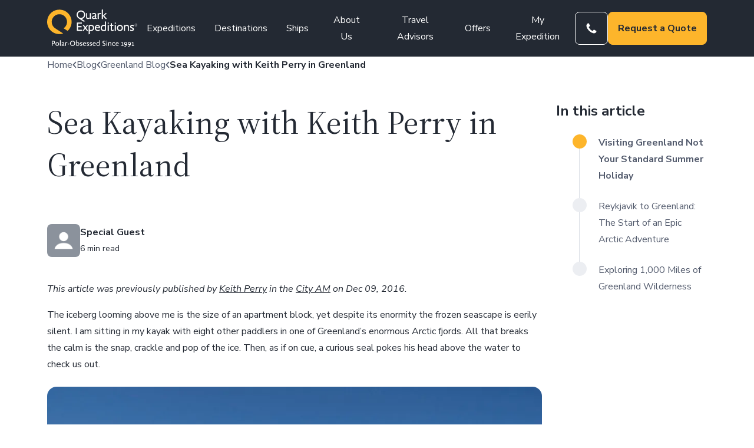

--- FILE ---
content_type: text/html; charset=UTF-8
request_url: https://www.quarkexpeditions.com/blog/sea-kayaking-with-keith-perry-in-greenland-4
body_size: 77240
content:
<!DOCTYPE html>
<html lang="en-US">
<head>
	<meta charset="UTF-8" /><script type="text/javascript">(window.NREUM||(NREUM={})).init={privacy:{cookies_enabled:true},ajax:{deny_list:["bam.nr-data.net"]},feature_flags:["soft_nav"],distributed_tracing:{enabled:true}};(window.NREUM||(NREUM={})).loader_config={agentID:"1134548890",accountID:"6298969",trustKey:"6298969",xpid:"UgQOWV9VARABVFVVDgQDX10B",licenseKey:"NRJS-bcf22f38cff7817c285",applicationID:"1047954990",browserID:"1134548890"};;/*! For license information please see nr-loader-spa-1.308.0.min.js.LICENSE.txt */
(()=>{var e,t,r={384:(e,t,r)=>{"use strict";r.d(t,{NT:()=>a,US:()=>u,Zm:()=>o,bQ:()=>d,dV:()=>c,pV:()=>l});var n=r(6154),i=r(1863),s=r(1910);const a={beacon:"bam.nr-data.net",errorBeacon:"bam.nr-data.net"};function o(){return n.gm.NREUM||(n.gm.NREUM={}),void 0===n.gm.newrelic&&(n.gm.newrelic=n.gm.NREUM),n.gm.NREUM}function c(){let e=o();return e.o||(e.o={ST:n.gm.setTimeout,SI:n.gm.setImmediate||n.gm.setInterval,CT:n.gm.clearTimeout,XHR:n.gm.XMLHttpRequest,REQ:n.gm.Request,EV:n.gm.Event,PR:n.gm.Promise,MO:n.gm.MutationObserver,FETCH:n.gm.fetch,WS:n.gm.WebSocket},(0,s.i)(...Object.values(e.o))),e}function d(e,t){let r=o();r.initializedAgents??={},t.initializedAt={ms:(0,i.t)(),date:new Date},r.initializedAgents[e]=t}function u(e,t){o()[e]=t}function l(){return function(){let e=o();const t=e.info||{};e.info={beacon:a.beacon,errorBeacon:a.errorBeacon,...t}}(),function(){let e=o();const t=e.init||{};e.init={...t}}(),c(),function(){let e=o();const t=e.loader_config||{};e.loader_config={...t}}(),o()}},782:(e,t,r)=>{"use strict";r.d(t,{T:()=>n});const n=r(860).K7.pageViewTiming},860:(e,t,r)=>{"use strict";r.d(t,{$J:()=>u,K7:()=>c,P3:()=>d,XX:()=>i,Yy:()=>o,df:()=>s,qY:()=>n,v4:()=>a});const n="events",i="jserrors",s="browser/blobs",a="rum",o="browser/logs",c={ajax:"ajax",genericEvents:"generic_events",jserrors:i,logging:"logging",metrics:"metrics",pageAction:"page_action",pageViewEvent:"page_view_event",pageViewTiming:"page_view_timing",sessionReplay:"session_replay",sessionTrace:"session_trace",softNav:"soft_navigations",spa:"spa"},d={[c.pageViewEvent]:1,[c.pageViewTiming]:2,[c.metrics]:3,[c.jserrors]:4,[c.spa]:5,[c.ajax]:6,[c.sessionTrace]:7,[c.softNav]:8,[c.sessionReplay]:9,[c.logging]:10,[c.genericEvents]:11},u={[c.pageViewEvent]:a,[c.pageViewTiming]:n,[c.ajax]:n,[c.spa]:n,[c.softNav]:n,[c.metrics]:i,[c.jserrors]:i,[c.sessionTrace]:s,[c.sessionReplay]:s,[c.logging]:o,[c.genericEvents]:"ins"}},944:(e,t,r)=>{"use strict";r.d(t,{R:()=>i});var n=r(3241);function i(e,t){"function"==typeof console.debug&&(console.debug("New Relic Warning: https://github.com/newrelic/newrelic-browser-agent/blob/main/docs/warning-codes.md#".concat(e),t),(0,n.W)({agentIdentifier:null,drained:null,type:"data",name:"warn",feature:"warn",data:{code:e,secondary:t}}))}},993:(e,t,r)=>{"use strict";r.d(t,{A$:()=>s,ET:()=>a,TZ:()=>o,p_:()=>i});var n=r(860);const i={ERROR:"ERROR",WARN:"WARN",INFO:"INFO",DEBUG:"DEBUG",TRACE:"TRACE"},s={OFF:0,ERROR:1,WARN:2,INFO:3,DEBUG:4,TRACE:5},a="log",o=n.K7.logging},1541:(e,t,r)=>{"use strict";r.d(t,{U:()=>i,f:()=>n});const n={MFE:"MFE",BA:"BA"};function i(e,t){if(2!==t?.harvestEndpointVersion)return{};const r=t.agentRef.runtime.appMetadata.agents[0].entityGuid;return e?{"source.id":e.id,"source.name":e.name,"source.type":e.type,"parent.id":e.parent?.id||r,"parent.type":e.parent?.type||n.BA}:{"entity.guid":r,appId:t.agentRef.info.applicationID}}},1687:(e,t,r)=>{"use strict";r.d(t,{Ak:()=>d,Ze:()=>h,x3:()=>u});var n=r(3241),i=r(7836),s=r(3606),a=r(860),o=r(2646);const c={};function d(e,t){const r={staged:!1,priority:a.P3[t]||0};l(e),c[e].get(t)||c[e].set(t,r)}function u(e,t){e&&c[e]&&(c[e].get(t)&&c[e].delete(t),p(e,t,!1),c[e].size&&f(e))}function l(e){if(!e)throw new Error("agentIdentifier required");c[e]||(c[e]=new Map)}function h(e="",t="feature",r=!1){if(l(e),!e||!c[e].get(t)||r)return p(e,t);c[e].get(t).staged=!0,f(e)}function f(e){const t=Array.from(c[e]);t.every(([e,t])=>t.staged)&&(t.sort((e,t)=>e[1].priority-t[1].priority),t.forEach(([t])=>{c[e].delete(t),p(e,t)}))}function p(e,t,r=!0){const a=e?i.ee.get(e):i.ee,c=s.i.handlers;if(!a.aborted&&a.backlog&&c){if((0,n.W)({agentIdentifier:e,type:"lifecycle",name:"drain",feature:t}),r){const e=a.backlog[t],r=c[t];if(r){for(let t=0;e&&t<e.length;++t)g(e[t],r);Object.entries(r).forEach(([e,t])=>{Object.values(t||{}).forEach(t=>{t[0]?.on&&t[0]?.context()instanceof o.y&&t[0].on(e,t[1])})})}}a.isolatedBacklog||delete c[t],a.backlog[t]=null,a.emit("drain-"+t,[])}}function g(e,t){var r=e[1];Object.values(t[r]||{}).forEach(t=>{var r=e[0];if(t[0]===r){var n=t[1],i=e[3],s=e[2];n.apply(i,s)}})}},1738:(e,t,r)=>{"use strict";r.d(t,{U:()=>f,Y:()=>h});var n=r(3241),i=r(9908),s=r(1863),a=r(944),o=r(5701),c=r(3969),d=r(8362),u=r(860),l=r(4261);function h(e,t,r,s){const h=s||r;!h||h[e]&&h[e]!==d.d.prototype[e]||(h[e]=function(){(0,i.p)(c.xV,["API/"+e+"/called"],void 0,u.K7.metrics,r.ee),(0,n.W)({agentIdentifier:r.agentIdentifier,drained:!!o.B?.[r.agentIdentifier],type:"data",name:"api",feature:l.Pl+e,data:{}});try{return t.apply(this,arguments)}catch(e){(0,a.R)(23,e)}})}function f(e,t,r,n,a){const o=e.info;null===r?delete o.jsAttributes[t]:o.jsAttributes[t]=r,(a||null===r)&&(0,i.p)(l.Pl+n,[(0,s.t)(),t,r],void 0,"session",e.ee)}},1741:(e,t,r)=>{"use strict";r.d(t,{W:()=>s});var n=r(944),i=r(4261);class s{#e(e,...t){if(this[e]!==s.prototype[e])return this[e](...t);(0,n.R)(35,e)}addPageAction(e,t){return this.#e(i.hG,e,t)}register(e){return this.#e(i.eY,e)}recordCustomEvent(e,t){return this.#e(i.fF,e,t)}setPageViewName(e,t){return this.#e(i.Fw,e,t)}setCustomAttribute(e,t,r){return this.#e(i.cD,e,t,r)}noticeError(e,t){return this.#e(i.o5,e,t)}setUserId(e,t=!1){return this.#e(i.Dl,e,t)}setApplicationVersion(e){return this.#e(i.nb,e)}setErrorHandler(e){return this.#e(i.bt,e)}addRelease(e,t){return this.#e(i.k6,e,t)}log(e,t){return this.#e(i.$9,e,t)}start(){return this.#e(i.d3)}finished(e){return this.#e(i.BL,e)}recordReplay(){return this.#e(i.CH)}pauseReplay(){return this.#e(i.Tb)}addToTrace(e){return this.#e(i.U2,e)}setCurrentRouteName(e){return this.#e(i.PA,e)}interaction(e){return this.#e(i.dT,e)}wrapLogger(e,t,r){return this.#e(i.Wb,e,t,r)}measure(e,t){return this.#e(i.V1,e,t)}consent(e){return this.#e(i.Pv,e)}}},1863:(e,t,r)=>{"use strict";function n(){return Math.floor(performance.now())}r.d(t,{t:()=>n})},1910:(e,t,r)=>{"use strict";r.d(t,{i:()=>s});var n=r(944);const i=new Map;function s(...e){return e.every(e=>{if(i.has(e))return i.get(e);const t="function"==typeof e?e.toString():"",r=t.includes("[native code]"),s=t.includes("nrWrapper");return r||s||(0,n.R)(64,e?.name||t),i.set(e,r),r})}},2555:(e,t,r)=>{"use strict";r.d(t,{D:()=>o,f:()=>a});var n=r(384),i=r(8122);const s={beacon:n.NT.beacon,errorBeacon:n.NT.errorBeacon,licenseKey:void 0,applicationID:void 0,sa:void 0,queueTime:void 0,applicationTime:void 0,ttGuid:void 0,user:void 0,account:void 0,product:void 0,extra:void 0,jsAttributes:{},userAttributes:void 0,atts:void 0,transactionName:void 0,tNamePlain:void 0};function a(e){try{return!!e.licenseKey&&!!e.errorBeacon&&!!e.applicationID}catch(e){return!1}}const o=e=>(0,i.a)(e,s)},2614:(e,t,r)=>{"use strict";r.d(t,{BB:()=>a,H3:()=>n,g:()=>d,iL:()=>c,tS:()=>o,uh:()=>i,wk:()=>s});const n="NRBA",i="SESSION",s=144e5,a=18e5,o={STARTED:"session-started",PAUSE:"session-pause",RESET:"session-reset",RESUME:"session-resume",UPDATE:"session-update"},c={SAME_TAB:"same-tab",CROSS_TAB:"cross-tab"},d={OFF:0,FULL:1,ERROR:2}},2646:(e,t,r)=>{"use strict";r.d(t,{y:()=>n});class n{constructor(e){this.contextId=e}}},2843:(e,t,r)=>{"use strict";r.d(t,{G:()=>s,u:()=>i});var n=r(3878);function i(e,t=!1,r,i){(0,n.DD)("visibilitychange",function(){if(t)return void("hidden"===document.visibilityState&&e());e(document.visibilityState)},r,i)}function s(e,t,r){(0,n.sp)("pagehide",e,t,r)}},3241:(e,t,r)=>{"use strict";r.d(t,{W:()=>s});var n=r(6154);const i="newrelic";function s(e={}){try{n.gm.dispatchEvent(new CustomEvent(i,{detail:e}))}catch(e){}}},3304:(e,t,r)=>{"use strict";r.d(t,{A:()=>s});var n=r(7836);const i=()=>{const e=new WeakSet;return(t,r)=>{if("object"==typeof r&&null!==r){if(e.has(r))return;e.add(r)}return r}};function s(e){try{return JSON.stringify(e,i())??""}catch(e){try{n.ee.emit("internal-error",[e])}catch(e){}return""}}},3333:(e,t,r)=>{"use strict";r.d(t,{$v:()=>u,TZ:()=>n,Xh:()=>c,Zp:()=>i,kd:()=>d,mq:()=>o,nf:()=>a,qN:()=>s});const n=r(860).K7.genericEvents,i=["auxclick","click","copy","keydown","paste","scrollend"],s=["focus","blur"],a=4,o=1e3,c=2e3,d=["PageAction","UserAction","BrowserPerformance"],u={RESOURCES:"experimental.resources",REGISTER:"register"}},3434:(e,t,r)=>{"use strict";r.d(t,{Jt:()=>s,YM:()=>d});var n=r(7836),i=r(5607);const s="nr@original:".concat(i.W),a=50;var o=Object.prototype.hasOwnProperty,c=!1;function d(e,t){return e||(e=n.ee),r.inPlace=function(e,t,n,i,s){n||(n="");const a="-"===n.charAt(0);for(let o=0;o<t.length;o++){const c=t[o],d=e[c];l(d)||(e[c]=r(d,a?c+n:n,i,c,s))}},r.flag=s,r;function r(t,r,n,c,d){return l(t)?t:(r||(r=""),nrWrapper[s]=t,function(e,t,r){if(Object.defineProperty&&Object.keys)try{return Object.keys(e).forEach(function(r){Object.defineProperty(t,r,{get:function(){return e[r]},set:function(t){return e[r]=t,t}})}),t}catch(e){u([e],r)}for(var n in e)o.call(e,n)&&(t[n]=e[n])}(t,nrWrapper,e),nrWrapper);function nrWrapper(){var s,o,l,h;let f;try{o=this,s=[...arguments],l="function"==typeof n?n(s,o):n||{}}catch(t){u([t,"",[s,o,c],l],e)}i(r+"start",[s,o,c],l,d);const p=performance.now();let g;try{return h=t.apply(o,s),g=performance.now(),h}catch(e){throw g=performance.now(),i(r+"err",[s,o,e],l,d),f=e,f}finally{const e=g-p,t={start:p,end:g,duration:e,isLongTask:e>=a,methodName:c,thrownError:f};t.isLongTask&&i("long-task",[t,o],l,d),i(r+"end",[s,o,h],l,d)}}}function i(r,n,i,s){if(!c||t){var a=c;c=!0;try{e.emit(r,n,i,t,s)}catch(t){u([t,r,n,i],e)}c=a}}}function u(e,t){t||(t=n.ee);try{t.emit("internal-error",e)}catch(e){}}function l(e){return!(e&&"function"==typeof e&&e.apply&&!e[s])}},3606:(e,t,r)=>{"use strict";r.d(t,{i:()=>s});var n=r(9908);s.on=a;var i=s.handlers={};function s(e,t,r,s){a(s||n.d,i,e,t,r)}function a(e,t,r,i,s){s||(s="feature"),e||(e=n.d);var a=t[s]=t[s]||{};(a[r]=a[r]||[]).push([e,i])}},3738:(e,t,r)=>{"use strict";r.d(t,{He:()=>i,Kp:()=>o,Lc:()=>d,Rz:()=>u,TZ:()=>n,bD:()=>s,d3:()=>a,jx:()=>l,sl:()=>h,uP:()=>c});const n=r(860).K7.sessionTrace,i="bstResource",s="resource",a="-start",o="-end",c="fn"+a,d="fn"+o,u="pushState",l=1e3,h=3e4},3785:(e,t,r)=>{"use strict";r.d(t,{R:()=>c,b:()=>d});var n=r(9908),i=r(1863),s=r(860),a=r(3969),o=r(993);function c(e,t,r={},c=o.p_.INFO,d=!0,u,l=(0,i.t)()){(0,n.p)(a.xV,["API/logging/".concat(c.toLowerCase(),"/called")],void 0,s.K7.metrics,e),(0,n.p)(o.ET,[l,t,r,c,d,u],void 0,s.K7.logging,e)}function d(e){return"string"==typeof e&&Object.values(o.p_).some(t=>t===e.toUpperCase().trim())}},3878:(e,t,r)=>{"use strict";function n(e,t){return{capture:e,passive:!1,signal:t}}function i(e,t,r=!1,i){window.addEventListener(e,t,n(r,i))}function s(e,t,r=!1,i){document.addEventListener(e,t,n(r,i))}r.d(t,{DD:()=>s,jT:()=>n,sp:()=>i})},3962:(e,t,r)=>{"use strict";r.d(t,{AM:()=>a,O2:()=>l,OV:()=>s,Qu:()=>h,TZ:()=>c,ih:()=>f,pP:()=>o,t1:()=>u,tC:()=>i,wD:()=>d});var n=r(860);const i=["click","keydown","submit"],s="popstate",a="api",o="initialPageLoad",c=n.K7.softNav,d=5e3,u=500,l={INITIAL_PAGE_LOAD:"",ROUTE_CHANGE:1,UNSPECIFIED:2},h={INTERACTION:1,AJAX:2,CUSTOM_END:3,CUSTOM_TRACER:4},f={IP:"in progress",PF:"pending finish",FIN:"finished",CAN:"cancelled"}},3969:(e,t,r)=>{"use strict";r.d(t,{TZ:()=>n,XG:()=>o,rs:()=>i,xV:()=>a,z_:()=>s});const n=r(860).K7.metrics,i="sm",s="cm",a="storeSupportabilityMetrics",o="storeEventMetrics"},4234:(e,t,r)=>{"use strict";r.d(t,{W:()=>s});var n=r(7836),i=r(1687);class s{constructor(e,t){this.agentIdentifier=e,this.ee=n.ee.get(e),this.featureName=t,this.blocked=!1}deregisterDrain(){(0,i.x3)(this.agentIdentifier,this.featureName)}}},4261:(e,t,r)=>{"use strict";r.d(t,{$9:()=>u,BL:()=>c,CH:()=>p,Dl:()=>R,Fw:()=>w,PA:()=>v,Pl:()=>n,Pv:()=>A,Tb:()=>h,U2:()=>a,V1:()=>E,Wb:()=>T,bt:()=>y,cD:()=>b,d3:()=>x,dT:()=>d,eY:()=>g,fF:()=>f,hG:()=>s,hw:()=>i,k6:()=>o,nb:()=>m,o5:()=>l});const n="api-",i=n+"ixn-",s="addPageAction",a="addToTrace",o="addRelease",c="finished",d="interaction",u="log",l="noticeError",h="pauseReplay",f="recordCustomEvent",p="recordReplay",g="register",m="setApplicationVersion",v="setCurrentRouteName",b="setCustomAttribute",y="setErrorHandler",w="setPageViewName",R="setUserId",x="start",T="wrapLogger",E="measure",A="consent"},5205:(e,t,r)=>{"use strict";r.d(t,{j:()=>S});var n=r(384),i=r(1741);var s=r(2555),a=r(3333);const o=e=>{if(!e||"string"!=typeof e)return!1;try{document.createDocumentFragment().querySelector(e)}catch{return!1}return!0};var c=r(2614),d=r(944),u=r(8122);const l="[data-nr-mask]",h=e=>(0,u.a)(e,(()=>{const e={feature_flags:[],experimental:{allow_registered_children:!1,resources:!1},mask_selector:"*",block_selector:"[data-nr-block]",mask_input_options:{color:!1,date:!1,"datetime-local":!1,email:!1,month:!1,number:!1,range:!1,search:!1,tel:!1,text:!1,time:!1,url:!1,week:!1,textarea:!1,select:!1,password:!0}};return{ajax:{deny_list:void 0,block_internal:!0,enabled:!0,autoStart:!0},api:{get allow_registered_children(){return e.feature_flags.includes(a.$v.REGISTER)||e.experimental.allow_registered_children},set allow_registered_children(t){e.experimental.allow_registered_children=t},duplicate_registered_data:!1},browser_consent_mode:{enabled:!1},distributed_tracing:{enabled:void 0,exclude_newrelic_header:void 0,cors_use_newrelic_header:void 0,cors_use_tracecontext_headers:void 0,allowed_origins:void 0},get feature_flags(){return e.feature_flags},set feature_flags(t){e.feature_flags=t},generic_events:{enabled:!0,autoStart:!0},harvest:{interval:30},jserrors:{enabled:!0,autoStart:!0},logging:{enabled:!0,autoStart:!0},metrics:{enabled:!0,autoStart:!0},obfuscate:void 0,page_action:{enabled:!0},page_view_event:{enabled:!0,autoStart:!0},page_view_timing:{enabled:!0,autoStart:!0},performance:{capture_marks:!1,capture_measures:!1,capture_detail:!0,resources:{get enabled(){return e.feature_flags.includes(a.$v.RESOURCES)||e.experimental.resources},set enabled(t){e.experimental.resources=t},asset_types:[],first_party_domains:[],ignore_newrelic:!0}},privacy:{cookies_enabled:!0},proxy:{assets:void 0,beacon:void 0},session:{expiresMs:c.wk,inactiveMs:c.BB},session_replay:{autoStart:!0,enabled:!1,preload:!1,sampling_rate:10,error_sampling_rate:100,collect_fonts:!1,inline_images:!1,fix_stylesheets:!0,mask_all_inputs:!0,get mask_text_selector(){return e.mask_selector},set mask_text_selector(t){o(t)?e.mask_selector="".concat(t,",").concat(l):""===t||null===t?e.mask_selector=l:(0,d.R)(5,t)},get block_class(){return"nr-block"},get ignore_class(){return"nr-ignore"},get mask_text_class(){return"nr-mask"},get block_selector(){return e.block_selector},set block_selector(t){o(t)?e.block_selector+=",".concat(t):""!==t&&(0,d.R)(6,t)},get mask_input_options(){return e.mask_input_options},set mask_input_options(t){t&&"object"==typeof t?e.mask_input_options={...t,password:!0}:(0,d.R)(7,t)}},session_trace:{enabled:!0,autoStart:!0},soft_navigations:{enabled:!0,autoStart:!0},spa:{enabled:!0,autoStart:!0},ssl:void 0,user_actions:{enabled:!0,elementAttributes:["id","className","tagName","type"]}}})());var f=r(6154),p=r(9324);let g=0;const m={buildEnv:p.F3,distMethod:p.Xs,version:p.xv,originTime:f.WN},v={consented:!1},b={appMetadata:{},get consented(){return this.session?.state?.consent||v.consented},set consented(e){v.consented=e},customTransaction:void 0,denyList:void 0,disabled:!1,harvester:void 0,isolatedBacklog:!1,isRecording:!1,loaderType:void 0,maxBytes:3e4,obfuscator:void 0,onerror:void 0,ptid:void 0,releaseIds:{},session:void 0,timeKeeper:void 0,registeredEntities:[],jsAttributesMetadata:{bytes:0},get harvestCount(){return++g}},y=e=>{const t=(0,u.a)(e,b),r=Object.keys(m).reduce((e,t)=>(e[t]={value:m[t],writable:!1,configurable:!0,enumerable:!0},e),{});return Object.defineProperties(t,r)};var w=r(5701);const R=e=>{const t=e.startsWith("http");e+="/",r.p=t?e:"https://"+e};var x=r(7836),T=r(3241);const E={accountID:void 0,trustKey:void 0,agentID:void 0,licenseKey:void 0,applicationID:void 0,xpid:void 0},A=e=>(0,u.a)(e,E),_=new Set;function S(e,t={},r,a){let{init:o,info:c,loader_config:d,runtime:u={},exposed:l=!0}=t;if(!c){const e=(0,n.pV)();o=e.init,c=e.info,d=e.loader_config}e.init=h(o||{}),e.loader_config=A(d||{}),c.jsAttributes??={},f.bv&&(c.jsAttributes.isWorker=!0),e.info=(0,s.D)(c);const p=e.init,g=[c.beacon,c.errorBeacon];_.has(e.agentIdentifier)||(p.proxy.assets&&(R(p.proxy.assets),g.push(p.proxy.assets)),p.proxy.beacon&&g.push(p.proxy.beacon),e.beacons=[...g],function(e){const t=(0,n.pV)();Object.getOwnPropertyNames(i.W.prototype).forEach(r=>{const n=i.W.prototype[r];if("function"!=typeof n||"constructor"===n)return;let s=t[r];e[r]&&!1!==e.exposed&&"micro-agent"!==e.runtime?.loaderType&&(t[r]=(...t)=>{const n=e[r](...t);return s?s(...t):n})})}(e),(0,n.US)("activatedFeatures",w.B)),u.denyList=[...p.ajax.deny_list||[],...p.ajax.block_internal?g:[]],u.ptid=e.agentIdentifier,u.loaderType=r,e.runtime=y(u),_.has(e.agentIdentifier)||(e.ee=x.ee.get(e.agentIdentifier),e.exposed=l,(0,T.W)({agentIdentifier:e.agentIdentifier,drained:!!w.B?.[e.agentIdentifier],type:"lifecycle",name:"initialize",feature:void 0,data:e.config})),_.add(e.agentIdentifier)}},5270:(e,t,r)=>{"use strict";r.d(t,{Aw:()=>a,SR:()=>s,rF:()=>o});var n=r(384),i=r(7767);function s(e){return!!(0,n.dV)().o.MO&&(0,i.V)(e)&&!0===e?.session_trace.enabled}function a(e){return!0===e?.session_replay.preload&&s(e)}function o(e,t){try{if("string"==typeof t?.type){if("password"===t.type.toLowerCase())return"*".repeat(e?.length||0);if(void 0!==t?.dataset?.nrUnmask||t?.classList?.contains("nr-unmask"))return e}}catch(e){}return"string"==typeof e?e.replace(/[\S]/g,"*"):"*".repeat(e?.length||0)}},5289:(e,t,r)=>{"use strict";r.d(t,{GG:()=>a,Qr:()=>c,sB:()=>o});var n=r(3878),i=r(6389);function s(){return"undefined"==typeof document||"complete"===document.readyState}function a(e,t){if(s())return e();const r=(0,i.J)(e),a=setInterval(()=>{s()&&(clearInterval(a),r())},500);(0,n.sp)("load",r,t)}function o(e){if(s())return e();(0,n.DD)("DOMContentLoaded",e)}function c(e){if(s())return e();(0,n.sp)("popstate",e)}},5607:(e,t,r)=>{"use strict";r.d(t,{W:()=>n});const n=(0,r(9566).bz)()},5701:(e,t,r)=>{"use strict";r.d(t,{B:()=>s,t:()=>a});var n=r(3241);const i=new Set,s={};function a(e,t){const r=t.agentIdentifier;s[r]??={},e&&"object"==typeof e&&(i.has(r)||(t.ee.emit("rumresp",[e]),s[r]=e,i.add(r),(0,n.W)({agentIdentifier:r,loaded:!0,drained:!0,type:"lifecycle",name:"load",feature:void 0,data:e})))}},6154:(e,t,r)=>{"use strict";r.d(t,{OF:()=>d,RI:()=>i,WN:()=>h,bv:()=>s,eN:()=>f,gm:()=>a,lR:()=>l,m:()=>c,mw:()=>o,sb:()=>u});var n=r(1863);const i="undefined"!=typeof window&&!!window.document,s="undefined"!=typeof WorkerGlobalScope&&("undefined"!=typeof self&&self instanceof WorkerGlobalScope&&self.navigator instanceof WorkerNavigator||"undefined"!=typeof globalThis&&globalThis instanceof WorkerGlobalScope&&globalThis.navigator instanceof WorkerNavigator),a=i?window:"undefined"!=typeof WorkerGlobalScope&&("undefined"!=typeof self&&self instanceof WorkerGlobalScope&&self||"undefined"!=typeof globalThis&&globalThis instanceof WorkerGlobalScope&&globalThis),o=Boolean("hidden"===a?.document?.visibilityState),c=""+a?.location,d=/iPad|iPhone|iPod/.test(a.navigator?.userAgent),u=d&&"undefined"==typeof SharedWorker,l=(()=>{const e=a.navigator?.userAgent?.match(/Firefox[/\s](\d+\.\d+)/);return Array.isArray(e)&&e.length>=2?+e[1]:0})(),h=Date.now()-(0,n.t)(),f=()=>"undefined"!=typeof PerformanceNavigationTiming&&a?.performance?.getEntriesByType("navigation")?.[0]?.responseStart},6344:(e,t,r)=>{"use strict";r.d(t,{BB:()=>u,Qb:()=>l,TZ:()=>i,Ug:()=>a,Vh:()=>s,_s:()=>o,bc:()=>d,yP:()=>c});var n=r(2614);const i=r(860).K7.sessionReplay,s="errorDuringReplay",a=.12,o={DomContentLoaded:0,Load:1,FullSnapshot:2,IncrementalSnapshot:3,Meta:4,Custom:5},c={[n.g.ERROR]:15e3,[n.g.FULL]:3e5,[n.g.OFF]:0},d={RESET:{message:"Session was reset",sm:"Reset"},IMPORT:{message:"Recorder failed to import",sm:"Import"},TOO_MANY:{message:"429: Too Many Requests",sm:"Too-Many"},TOO_BIG:{message:"Payload was too large",sm:"Too-Big"},CROSS_TAB:{message:"Session Entity was set to OFF on another tab",sm:"Cross-Tab"},ENTITLEMENTS:{message:"Session Replay is not allowed and will not be started",sm:"Entitlement"}},u=5e3,l={API:"api",RESUME:"resume",SWITCH_TO_FULL:"switchToFull",INITIALIZE:"initialize",PRELOAD:"preload"}},6389:(e,t,r)=>{"use strict";function n(e,t=500,r={}){const n=r?.leading||!1;let i;return(...r)=>{n&&void 0===i&&(e.apply(this,r),i=setTimeout(()=>{i=clearTimeout(i)},t)),n||(clearTimeout(i),i=setTimeout(()=>{e.apply(this,r)},t))}}function i(e){let t=!1;return(...r)=>{t||(t=!0,e.apply(this,r))}}r.d(t,{J:()=>i,s:()=>n})},6630:(e,t,r)=>{"use strict";r.d(t,{T:()=>n});const n=r(860).K7.pageViewEvent},6774:(e,t,r)=>{"use strict";r.d(t,{T:()=>n});const n=r(860).K7.jserrors},7295:(e,t,r)=>{"use strict";r.d(t,{Xv:()=>a,gX:()=>i,iW:()=>s});var n=[];function i(e){if(!e||s(e))return!1;if(0===n.length)return!0;if("*"===n[0].hostname)return!1;for(var t=0;t<n.length;t++){var r=n[t];if(r.hostname.test(e.hostname)&&r.pathname.test(e.pathname))return!1}return!0}function s(e){return void 0===e.hostname}function a(e){if(n=[],e&&e.length)for(var t=0;t<e.length;t++){let r=e[t];if(!r)continue;if("*"===r)return void(n=[{hostname:"*"}]);0===r.indexOf("http://")?r=r.substring(7):0===r.indexOf("https://")&&(r=r.substring(8));const i=r.indexOf("/");let s,a;i>0?(s=r.substring(0,i),a=r.substring(i)):(s=r,a="*");let[c]=s.split(":");n.push({hostname:o(c),pathname:o(a,!0)})}}function o(e,t=!1){const r=e.replace(/[.+?^${}()|[\]\\]/g,e=>"\\"+e).replace(/\*/g,".*?");return new RegExp((t?"^":"")+r+"$")}},7485:(e,t,r)=>{"use strict";r.d(t,{D:()=>i});var n=r(6154);function i(e){if(0===(e||"").indexOf("data:"))return{protocol:"data"};try{const t=new URL(e,location.href),r={port:t.port,hostname:t.hostname,pathname:t.pathname,search:t.search,protocol:t.protocol.slice(0,t.protocol.indexOf(":")),sameOrigin:t.protocol===n.gm?.location?.protocol&&t.host===n.gm?.location?.host};return r.port&&""!==r.port||("http:"===t.protocol&&(r.port="80"),"https:"===t.protocol&&(r.port="443")),r.pathname&&""!==r.pathname?r.pathname.startsWith("/")||(r.pathname="/".concat(r.pathname)):r.pathname="/",r}catch(e){return{}}}},7699:(e,t,r)=>{"use strict";r.d(t,{It:()=>s,KC:()=>o,No:()=>i,qh:()=>a});var n=r(860);const i=16e3,s=1e6,a="SESSION_ERROR",o={[n.K7.logging]:!0,[n.K7.genericEvents]:!1,[n.K7.jserrors]:!1,[n.K7.ajax]:!1}},7767:(e,t,r)=>{"use strict";r.d(t,{V:()=>i});var n=r(6154);const i=e=>n.RI&&!0===e?.privacy.cookies_enabled},7836:(e,t,r)=>{"use strict";r.d(t,{P:()=>o,ee:()=>c});var n=r(384),i=r(8990),s=r(2646),a=r(5607);const o="nr@context:".concat(a.W),c=function e(t,r){var n={},a={},u={},l=!1;try{l=16===r.length&&d.initializedAgents?.[r]?.runtime.isolatedBacklog}catch(e){}var h={on:p,addEventListener:p,removeEventListener:function(e,t){var r=n[e];if(!r)return;for(var i=0;i<r.length;i++)r[i]===t&&r.splice(i,1)},emit:function(e,r,n,i,s){!1!==s&&(s=!0);if(c.aborted&&!i)return;t&&s&&t.emit(e,r,n);var o=f(n);g(e).forEach(e=>{e.apply(o,r)});var d=v()[a[e]];d&&d.push([h,e,r,o]);return o},get:m,listeners:g,context:f,buffer:function(e,t){const r=v();if(t=t||"feature",h.aborted)return;Object.entries(e||{}).forEach(([e,n])=>{a[n]=t,t in r||(r[t]=[])})},abort:function(){h._aborted=!0,Object.keys(h.backlog).forEach(e=>{delete h.backlog[e]})},isBuffering:function(e){return!!v()[a[e]]},debugId:r,backlog:l?{}:t&&"object"==typeof t.backlog?t.backlog:{},isolatedBacklog:l};return Object.defineProperty(h,"aborted",{get:()=>{let e=h._aborted||!1;return e||(t&&(e=t.aborted),e)}}),h;function f(e){return e&&e instanceof s.y?e:e?(0,i.I)(e,o,()=>new s.y(o)):new s.y(o)}function p(e,t){n[e]=g(e).concat(t)}function g(e){return n[e]||[]}function m(t){return u[t]=u[t]||e(h,t)}function v(){return h.backlog}}(void 0,"globalEE"),d=(0,n.Zm)();d.ee||(d.ee=c)},8122:(e,t,r)=>{"use strict";r.d(t,{a:()=>i});var n=r(944);function i(e,t){try{if(!e||"object"!=typeof e)return(0,n.R)(3);if(!t||"object"!=typeof t)return(0,n.R)(4);const r=Object.create(Object.getPrototypeOf(t),Object.getOwnPropertyDescriptors(t)),s=0===Object.keys(r).length?e:r;for(let a in s)if(void 0!==e[a])try{if(null===e[a]){r[a]=null;continue}Array.isArray(e[a])&&Array.isArray(t[a])?r[a]=Array.from(new Set([...e[a],...t[a]])):"object"==typeof e[a]&&"object"==typeof t[a]?r[a]=i(e[a],t[a]):r[a]=e[a]}catch(e){r[a]||(0,n.R)(1,e)}return r}catch(e){(0,n.R)(2,e)}}},8139:(e,t,r)=>{"use strict";r.d(t,{u:()=>h});var n=r(7836),i=r(3434),s=r(8990),a=r(6154);const o={},c=a.gm.XMLHttpRequest,d="addEventListener",u="removeEventListener",l="nr@wrapped:".concat(n.P);function h(e){var t=function(e){return(e||n.ee).get("events")}(e);if(o[t.debugId]++)return t;o[t.debugId]=1;var r=(0,i.YM)(t,!0);function h(e){r.inPlace(e,[d,u],"-",p)}function p(e,t){return e[1]}return"getPrototypeOf"in Object&&(a.RI&&f(document,h),c&&f(c.prototype,h),f(a.gm,h)),t.on(d+"-start",function(e,t){var n=e[1];if(null!==n&&("function"==typeof n||"object"==typeof n)&&"newrelic"!==e[0]){var i=(0,s.I)(n,l,function(){var e={object:function(){if("function"!=typeof n.handleEvent)return;return n.handleEvent.apply(n,arguments)},function:n}[typeof n];return e?r(e,"fn-",null,e.name||"anonymous"):n});this.wrapped=e[1]=i}}),t.on(u+"-start",function(e){e[1]=this.wrapped||e[1]}),t}function f(e,t,...r){let n=e;for(;"object"==typeof n&&!Object.prototype.hasOwnProperty.call(n,d);)n=Object.getPrototypeOf(n);n&&t(n,...r)}},8362:(e,t,r)=>{"use strict";r.d(t,{d:()=>s});var n=r(9566),i=r(1741);class s extends i.W{agentIdentifier=(0,n.LA)(16)}},8374:(e,t,r)=>{r.nc=(()=>{try{return document?.currentScript?.nonce}catch(e){}return""})()},8990:(e,t,r)=>{"use strict";r.d(t,{I:()=>i});var n=Object.prototype.hasOwnProperty;function i(e,t,r){if(n.call(e,t))return e[t];var i=r();if(Object.defineProperty&&Object.keys)try{return Object.defineProperty(e,t,{value:i,writable:!0,enumerable:!1}),i}catch(e){}return e[t]=i,i}},9119:(e,t,r)=>{"use strict";r.d(t,{L:()=>s});var n=/([^?#]*)[^#]*(#[^?]*|$).*/,i=/([^?#]*)().*/;function s(e,t){return e?e.replace(t?n:i,"$1$2"):e}},9300:(e,t,r)=>{"use strict";r.d(t,{T:()=>n});const n=r(860).K7.ajax},9324:(e,t,r)=>{"use strict";r.d(t,{AJ:()=>a,F3:()=>i,Xs:()=>s,Yq:()=>o,xv:()=>n});const n="1.308.0",i="PROD",s="CDN",a="@newrelic/rrweb",o="1.0.1"},9566:(e,t,r)=>{"use strict";r.d(t,{LA:()=>o,ZF:()=>c,bz:()=>a,el:()=>d});var n=r(6154);const i="xxxxxxxx-xxxx-4xxx-yxxx-xxxxxxxxxxxx";function s(e,t){return e?15&e[t]:16*Math.random()|0}function a(){const e=n.gm?.crypto||n.gm?.msCrypto;let t,r=0;return e&&e.getRandomValues&&(t=e.getRandomValues(new Uint8Array(30))),i.split("").map(e=>"x"===e?s(t,r++).toString(16):"y"===e?(3&s()|8).toString(16):e).join("")}function o(e){const t=n.gm?.crypto||n.gm?.msCrypto;let r,i=0;t&&t.getRandomValues&&(r=t.getRandomValues(new Uint8Array(e)));const a=[];for(var o=0;o<e;o++)a.push(s(r,i++).toString(16));return a.join("")}function c(){return o(16)}function d(){return o(32)}},9908:(e,t,r)=>{"use strict";r.d(t,{d:()=>n,p:()=>i});var n=r(7836).ee.get("handle");function i(e,t,r,i,s){s?(s.buffer([e],i),s.emit(e,t,r)):(n.buffer([e],i),n.emit(e,t,r))}}},n={};function i(e){var t=n[e];if(void 0!==t)return t.exports;var s=n[e]={exports:{}};return r[e](s,s.exports,i),s.exports}i.m=r,i.d=(e,t)=>{for(var r in t)i.o(t,r)&&!i.o(e,r)&&Object.defineProperty(e,r,{enumerable:!0,get:t[r]})},i.f={},i.e=e=>Promise.all(Object.keys(i.f).reduce((t,r)=>(i.f[r](e,t),t),[])),i.u=e=>({212:"nr-spa-compressor",249:"nr-spa-recorder",478:"nr-spa"}[e]+"-1.308.0.min.js"),i.o=(e,t)=>Object.prototype.hasOwnProperty.call(e,t),e={},t="NRBA-1.308.0.PROD:",i.l=(r,n,s,a)=>{if(e[r])e[r].push(n);else{var o,c;if(void 0!==s)for(var d=document.getElementsByTagName("script"),u=0;u<d.length;u++){var l=d[u];if(l.getAttribute("src")==r||l.getAttribute("data-webpack")==t+s){o=l;break}}if(!o){c=!0;var h={478:"sha512-RSfSVnmHk59T/uIPbdSE0LPeqcEdF4/+XhfJdBuccH5rYMOEZDhFdtnh6X6nJk7hGpzHd9Ujhsy7lZEz/ORYCQ==",249:"sha512-ehJXhmntm85NSqW4MkhfQqmeKFulra3klDyY0OPDUE+sQ3GokHlPh1pmAzuNy//3j4ac6lzIbmXLvGQBMYmrkg==",212:"sha512-B9h4CR46ndKRgMBcK+j67uSR2RCnJfGefU+A7FrgR/k42ovXy5x/MAVFiSvFxuVeEk/pNLgvYGMp1cBSK/G6Fg=="};(o=document.createElement("script")).charset="utf-8",i.nc&&o.setAttribute("nonce",i.nc),o.setAttribute("data-webpack",t+s),o.src=r,0!==o.src.indexOf(window.location.origin+"/")&&(o.crossOrigin="anonymous"),h[a]&&(o.integrity=h[a])}e[r]=[n];var f=(t,n)=>{o.onerror=o.onload=null,clearTimeout(p);var i=e[r];if(delete e[r],o.parentNode&&o.parentNode.removeChild(o),i&&i.forEach(e=>e(n)),t)return t(n)},p=setTimeout(f.bind(null,void 0,{type:"timeout",target:o}),12e4);o.onerror=f.bind(null,o.onerror),o.onload=f.bind(null,o.onload),c&&document.head.appendChild(o)}},i.r=e=>{"undefined"!=typeof Symbol&&Symbol.toStringTag&&Object.defineProperty(e,Symbol.toStringTag,{value:"Module"}),Object.defineProperty(e,"__esModule",{value:!0})},i.p="https://js-agent.newrelic.com/",(()=>{var e={38:0,788:0};i.f.j=(t,r)=>{var n=i.o(e,t)?e[t]:void 0;if(0!==n)if(n)r.push(n[2]);else{var s=new Promise((r,i)=>n=e[t]=[r,i]);r.push(n[2]=s);var a=i.p+i.u(t),o=new Error;i.l(a,r=>{if(i.o(e,t)&&(0!==(n=e[t])&&(e[t]=void 0),n)){var s=r&&("load"===r.type?"missing":r.type),a=r&&r.target&&r.target.src;o.message="Loading chunk "+t+" failed: ("+s+": "+a+")",o.name="ChunkLoadError",o.type=s,o.request=a,n[1](o)}},"chunk-"+t,t)}};var t=(t,r)=>{var n,s,[a,o,c]=r,d=0;if(a.some(t=>0!==e[t])){for(n in o)i.o(o,n)&&(i.m[n]=o[n]);if(c)c(i)}for(t&&t(r);d<a.length;d++)s=a[d],i.o(e,s)&&e[s]&&e[s][0](),e[s]=0},r=self["webpackChunk:NRBA-1.308.0.PROD"]=self["webpackChunk:NRBA-1.308.0.PROD"]||[];r.forEach(t.bind(null,0)),r.push=t.bind(null,r.push.bind(r))})(),(()=>{"use strict";i(8374);var e=i(8362),t=i(860);const r=Object.values(t.K7);var n=i(5205);var s=i(9908),a=i(1863),o=i(4261),c=i(1738);var d=i(1687),u=i(4234),l=i(5289),h=i(6154),f=i(944),p=i(5270),g=i(7767),m=i(6389),v=i(7699);class b extends u.W{constructor(e,t){super(e.agentIdentifier,t),this.agentRef=e,this.abortHandler=void 0,this.featAggregate=void 0,this.loadedSuccessfully=void 0,this.onAggregateImported=new Promise(e=>{this.loadedSuccessfully=e}),this.deferred=Promise.resolve(),!1===e.init[this.featureName].autoStart?this.deferred=new Promise((t,r)=>{this.ee.on("manual-start-all",(0,m.J)(()=>{(0,d.Ak)(e.agentIdentifier,this.featureName),t()}))}):(0,d.Ak)(e.agentIdentifier,t)}importAggregator(e,t,r={}){if(this.featAggregate)return;const n=async()=>{let n;await this.deferred;try{if((0,g.V)(e.init)){const{setupAgentSession:t}=await i.e(478).then(i.bind(i,8766));n=t(e)}}catch(e){(0,f.R)(20,e),this.ee.emit("internal-error",[e]),(0,s.p)(v.qh,[e],void 0,this.featureName,this.ee)}try{if(!this.#t(this.featureName,n,e.init))return(0,d.Ze)(this.agentIdentifier,this.featureName),void this.loadedSuccessfully(!1);const{Aggregate:i}=await t();this.featAggregate=new i(e,r),e.runtime.harvester.initializedAggregates.push(this.featAggregate),this.loadedSuccessfully(!0)}catch(e){(0,f.R)(34,e),this.abortHandler?.(),(0,d.Ze)(this.agentIdentifier,this.featureName,!0),this.loadedSuccessfully(!1),this.ee&&this.ee.abort()}};h.RI?(0,l.GG)(()=>n(),!0):n()}#t(e,r,n){if(this.blocked)return!1;switch(e){case t.K7.sessionReplay:return(0,p.SR)(n)&&!!r;case t.K7.sessionTrace:return!!r;default:return!0}}}var y=i(6630),w=i(2614),R=i(3241);class x extends b{static featureName=y.T;constructor(e){var t;super(e,y.T),this.setupInspectionEvents(e.agentIdentifier),t=e,(0,c.Y)(o.Fw,function(e,r){"string"==typeof e&&("/"!==e.charAt(0)&&(e="/"+e),t.runtime.customTransaction=(r||"http://custom.transaction")+e,(0,s.p)(o.Pl+o.Fw,[(0,a.t)()],void 0,void 0,t.ee))},t),this.importAggregator(e,()=>i.e(478).then(i.bind(i,2467)))}setupInspectionEvents(e){const t=(t,r)=>{t&&(0,R.W)({agentIdentifier:e,timeStamp:t.timeStamp,loaded:"complete"===t.target.readyState,type:"window",name:r,data:t.target.location+""})};(0,l.sB)(e=>{t(e,"DOMContentLoaded")}),(0,l.GG)(e=>{t(e,"load")}),(0,l.Qr)(e=>{t(e,"navigate")}),this.ee.on(w.tS.UPDATE,(t,r)=>{(0,R.W)({agentIdentifier:e,type:"lifecycle",name:"session",data:r})})}}var T=i(384);class E extends e.d{constructor(e){var t;(super(),h.gm)?(this.features={},(0,T.bQ)(this.agentIdentifier,this),this.desiredFeatures=new Set(e.features||[]),this.desiredFeatures.add(x),(0,n.j)(this,e,e.loaderType||"agent"),t=this,(0,c.Y)(o.cD,function(e,r,n=!1){if("string"==typeof e){if(["string","number","boolean"].includes(typeof r)||null===r)return(0,c.U)(t,e,r,o.cD,n);(0,f.R)(40,typeof r)}else(0,f.R)(39,typeof e)},t),function(e){(0,c.Y)(o.Dl,function(t,r=!1){if("string"!=typeof t&&null!==t)return void(0,f.R)(41,typeof t);const n=e.info.jsAttributes["enduser.id"];r&&null!=n&&n!==t?(0,s.p)(o.Pl+"setUserIdAndResetSession",[t],void 0,"session",e.ee):(0,c.U)(e,"enduser.id",t,o.Dl,!0)},e)}(this),function(e){(0,c.Y)(o.nb,function(t){if("string"==typeof t||null===t)return(0,c.U)(e,"application.version",t,o.nb,!1);(0,f.R)(42,typeof t)},e)}(this),function(e){(0,c.Y)(o.d3,function(){e.ee.emit("manual-start-all")},e)}(this),function(e){(0,c.Y)(o.Pv,function(t=!0){if("boolean"==typeof t){if((0,s.p)(o.Pl+o.Pv,[t],void 0,"session",e.ee),e.runtime.consented=t,t){const t=e.features.page_view_event;t.onAggregateImported.then(e=>{const r=t.featAggregate;e&&!r.sentRum&&r.sendRum()})}}else(0,f.R)(65,typeof t)},e)}(this),this.run()):(0,f.R)(21)}get config(){return{info:this.info,init:this.init,loader_config:this.loader_config,runtime:this.runtime}}get api(){return this}run(){try{const e=function(e){const t={};return r.forEach(r=>{t[r]=!!e[r]?.enabled}),t}(this.init),n=[...this.desiredFeatures];n.sort((e,r)=>t.P3[e.featureName]-t.P3[r.featureName]),n.forEach(r=>{if(!e[r.featureName]&&r.featureName!==t.K7.pageViewEvent)return;if(r.featureName===t.K7.spa)return void(0,f.R)(67);const n=function(e){switch(e){case t.K7.ajax:return[t.K7.jserrors];case t.K7.sessionTrace:return[t.K7.ajax,t.K7.pageViewEvent];case t.K7.sessionReplay:return[t.K7.sessionTrace];case t.K7.pageViewTiming:return[t.K7.pageViewEvent];default:return[]}}(r.featureName).filter(e=>!(e in this.features));n.length>0&&(0,f.R)(36,{targetFeature:r.featureName,missingDependencies:n}),this.features[r.featureName]=new r(this)})}catch(e){(0,f.R)(22,e);for(const e in this.features)this.features[e].abortHandler?.();const t=(0,T.Zm)();delete t.initializedAgents[this.agentIdentifier]?.features,delete this.sharedAggregator;return t.ee.get(this.agentIdentifier).abort(),!1}}}var A=i(2843),_=i(782);class S extends b{static featureName=_.T;constructor(e){super(e,_.T),h.RI&&((0,A.u)(()=>(0,s.p)("docHidden",[(0,a.t)()],void 0,_.T,this.ee),!0),(0,A.G)(()=>(0,s.p)("winPagehide",[(0,a.t)()],void 0,_.T,this.ee)),this.importAggregator(e,()=>i.e(478).then(i.bind(i,9917))))}}var O=i(3969);class I extends b{static featureName=O.TZ;constructor(e){super(e,O.TZ),h.RI&&document.addEventListener("securitypolicyviolation",e=>{(0,s.p)(O.xV,["Generic/CSPViolation/Detected"],void 0,this.featureName,this.ee)}),this.importAggregator(e,()=>i.e(478).then(i.bind(i,6555)))}}var N=i(6774),P=i(3878),k=i(3304);class D{constructor(e,t,r,n,i){this.name="UncaughtError",this.message="string"==typeof e?e:(0,k.A)(e),this.sourceURL=t,this.line=r,this.column=n,this.__newrelic=i}}function C(e){return M(e)?e:new D(void 0!==e?.message?e.message:e,e?.filename||e?.sourceURL,e?.lineno||e?.line,e?.colno||e?.col,e?.__newrelic,e?.cause)}function j(e){const t="Unhandled Promise Rejection: ";if(!e?.reason)return;if(M(e.reason)){try{e.reason.message.startsWith(t)||(e.reason.message=t+e.reason.message)}catch(e){}return C(e.reason)}const r=C(e.reason);return(r.message||"").startsWith(t)||(r.message=t+r.message),r}function L(e){if(e.error instanceof SyntaxError&&!/:\d+$/.test(e.error.stack?.trim())){const t=new D(e.message,e.filename,e.lineno,e.colno,e.error.__newrelic,e.cause);return t.name=SyntaxError.name,t}return M(e.error)?e.error:C(e)}function M(e){return e instanceof Error&&!!e.stack}function H(e,r,n,i,o=(0,a.t)()){"string"==typeof e&&(e=new Error(e)),(0,s.p)("err",[e,o,!1,r,n.runtime.isRecording,void 0,i],void 0,t.K7.jserrors,n.ee),(0,s.p)("uaErr",[],void 0,t.K7.genericEvents,n.ee)}var B=i(1541),K=i(993),W=i(3785);function U(e,{customAttributes:t={},level:r=K.p_.INFO}={},n,i,s=(0,a.t)()){(0,W.R)(n.ee,e,t,r,!1,i,s)}function F(e,r,n,i,c=(0,a.t)()){(0,s.p)(o.Pl+o.hG,[c,e,r,i],void 0,t.K7.genericEvents,n.ee)}function V(e,r,n,i,c=(0,a.t)()){const{start:d,end:u,customAttributes:l}=r||{},h={customAttributes:l||{}};if("object"!=typeof h.customAttributes||"string"!=typeof e||0===e.length)return void(0,f.R)(57);const p=(e,t)=>null==e?t:"number"==typeof e?e:e instanceof PerformanceMark?e.startTime:Number.NaN;if(h.start=p(d,0),h.end=p(u,c),Number.isNaN(h.start)||Number.isNaN(h.end))(0,f.R)(57);else{if(h.duration=h.end-h.start,!(h.duration<0))return(0,s.p)(o.Pl+o.V1,[h,e,i],void 0,t.K7.genericEvents,n.ee),h;(0,f.R)(58)}}function G(e,r={},n,i,c=(0,a.t)()){(0,s.p)(o.Pl+o.fF,[c,e,r,i],void 0,t.K7.genericEvents,n.ee)}function z(e){(0,c.Y)(o.eY,function(t){return Y(e,t)},e)}function Y(e,r,n){(0,f.R)(54,"newrelic.register"),r||={},r.type=B.f.MFE,r.licenseKey||=e.info.licenseKey,r.blocked=!1,r.parent=n||{},Array.isArray(r.tags)||(r.tags=[]);const i={};r.tags.forEach(e=>{"name"!==e&&"id"!==e&&(i["source.".concat(e)]=!0)}),r.isolated??=!0;let o=()=>{};const c=e.runtime.registeredEntities;if(!r.isolated){const e=c.find(({metadata:{target:{id:e}}})=>e===r.id&&!r.isolated);if(e)return e}const d=e=>{r.blocked=!0,o=e};function u(e){return"string"==typeof e&&!!e.trim()&&e.trim().length<501||"number"==typeof e}e.init.api.allow_registered_children||d((0,m.J)(()=>(0,f.R)(55))),u(r.id)&&u(r.name)||d((0,m.J)(()=>(0,f.R)(48,r)));const l={addPageAction:(t,n={})=>g(F,[t,{...i,...n},e],r),deregister:()=>{d((0,m.J)(()=>(0,f.R)(68)))},log:(t,n={})=>g(U,[t,{...n,customAttributes:{...i,...n.customAttributes||{}}},e],r),measure:(t,n={})=>g(V,[t,{...n,customAttributes:{...i,...n.customAttributes||{}}},e],r),noticeError:(t,n={})=>g(H,[t,{...i,...n},e],r),register:(t={})=>g(Y,[e,t],l.metadata.target),recordCustomEvent:(t,n={})=>g(G,[t,{...i,...n},e],r),setApplicationVersion:e=>p("application.version",e),setCustomAttribute:(e,t)=>p(e,t),setUserId:e=>p("enduser.id",e),metadata:{customAttributes:i,target:r}},h=()=>(r.blocked&&o(),r.blocked);h()||c.push(l);const p=(e,t)=>{h()||(i[e]=t)},g=(r,n,i)=>{if(h())return;const o=(0,a.t)();(0,s.p)(O.xV,["API/register/".concat(r.name,"/called")],void 0,t.K7.metrics,e.ee);try{if(e.init.api.duplicate_registered_data&&"register"!==r.name){let e=n;if(n[1]instanceof Object){const t={"child.id":i.id,"child.type":i.type};e="customAttributes"in n[1]?[n[0],{...n[1],customAttributes:{...n[1].customAttributes,...t}},...n.slice(2)]:[n[0],{...n[1],...t},...n.slice(2)]}r(...e,void 0,o)}return r(...n,i,o)}catch(e){(0,f.R)(50,e)}};return l}class Z extends b{static featureName=N.T;constructor(e){var t;super(e,N.T),t=e,(0,c.Y)(o.o5,(e,r)=>H(e,r,t),t),function(e){(0,c.Y)(o.bt,function(t){e.runtime.onerror=t},e)}(e),function(e){let t=0;(0,c.Y)(o.k6,function(e,r){++t>10||(this.runtime.releaseIds[e.slice(-200)]=(""+r).slice(-200))},e)}(e),z(e);try{this.removeOnAbort=new AbortController}catch(e){}this.ee.on("internal-error",(t,r)=>{this.abortHandler&&(0,s.p)("ierr",[C(t),(0,a.t)(),!0,{},e.runtime.isRecording,r],void 0,this.featureName,this.ee)}),h.gm.addEventListener("unhandledrejection",t=>{this.abortHandler&&(0,s.p)("err",[j(t),(0,a.t)(),!1,{unhandledPromiseRejection:1},e.runtime.isRecording],void 0,this.featureName,this.ee)},(0,P.jT)(!1,this.removeOnAbort?.signal)),h.gm.addEventListener("error",t=>{this.abortHandler&&(0,s.p)("err",[L(t),(0,a.t)(),!1,{},e.runtime.isRecording],void 0,this.featureName,this.ee)},(0,P.jT)(!1,this.removeOnAbort?.signal)),this.abortHandler=this.#r,this.importAggregator(e,()=>i.e(478).then(i.bind(i,2176)))}#r(){this.removeOnAbort?.abort(),this.abortHandler=void 0}}var q=i(8990);let X=1;function J(e){const t=typeof e;return!e||"object"!==t&&"function"!==t?-1:e===h.gm?0:(0,q.I)(e,"nr@id",function(){return X++})}function Q(e){if("string"==typeof e&&e.length)return e.length;if("object"==typeof e){if("undefined"!=typeof ArrayBuffer&&e instanceof ArrayBuffer&&e.byteLength)return e.byteLength;if("undefined"!=typeof Blob&&e instanceof Blob&&e.size)return e.size;if(!("undefined"!=typeof FormData&&e instanceof FormData))try{return(0,k.A)(e).length}catch(e){return}}}var ee=i(8139),te=i(7836),re=i(3434);const ne={},ie=["open","send"];function se(e){var t=e||te.ee;const r=function(e){return(e||te.ee).get("xhr")}(t);if(void 0===h.gm.XMLHttpRequest)return r;if(ne[r.debugId]++)return r;ne[r.debugId]=1,(0,ee.u)(t);var n=(0,re.YM)(r),i=h.gm.XMLHttpRequest,s=h.gm.MutationObserver,a=h.gm.Promise,o=h.gm.setInterval,c="readystatechange",d=["onload","onerror","onabort","onloadstart","onloadend","onprogress","ontimeout"],u=[],l=h.gm.XMLHttpRequest=function(e){const t=new i(e),s=r.context(t);try{r.emit("new-xhr",[t],s),t.addEventListener(c,(a=s,function(){var e=this;e.readyState>3&&!a.resolved&&(a.resolved=!0,r.emit("xhr-resolved",[],e)),n.inPlace(e,d,"fn-",y)}),(0,P.jT)(!1))}catch(e){(0,f.R)(15,e);try{r.emit("internal-error",[e])}catch(e){}}var a;return t};function p(e,t){n.inPlace(t,["onreadystatechange"],"fn-",y)}if(function(e,t){for(var r in e)t[r]=e[r]}(i,l),l.prototype=i.prototype,n.inPlace(l.prototype,ie,"-xhr-",y),r.on("send-xhr-start",function(e,t){p(e,t),function(e){u.push(e),s&&(g?g.then(b):o?o(b):(m=-m,v.data=m))}(t)}),r.on("open-xhr-start",p),s){var g=a&&a.resolve();if(!o&&!a){var m=1,v=document.createTextNode(m);new s(b).observe(v,{characterData:!0})}}else t.on("fn-end",function(e){e[0]&&e[0].type===c||b()});function b(){for(var e=0;e<u.length;e++)p(0,u[e]);u.length&&(u=[])}function y(e,t){return t}return r}var ae="fetch-",oe=ae+"body-",ce=["arrayBuffer","blob","json","text","formData"],de=h.gm.Request,ue=h.gm.Response,le="prototype";const he={};function fe(e){const t=function(e){return(e||te.ee).get("fetch")}(e);if(!(de&&ue&&h.gm.fetch))return t;if(he[t.debugId]++)return t;function r(e,r,n){var i=e[r];"function"==typeof i&&(e[r]=function(){var e,r=[...arguments],s={};t.emit(n+"before-start",[r],s),s[te.P]&&s[te.P].dt&&(e=s[te.P].dt);var a=i.apply(this,r);return t.emit(n+"start",[r,e],a),a.then(function(e){return t.emit(n+"end",[null,e],a),e},function(e){throw t.emit(n+"end",[e],a),e})})}return he[t.debugId]=1,ce.forEach(e=>{r(de[le],e,oe),r(ue[le],e,oe)}),r(h.gm,"fetch",ae),t.on(ae+"end",function(e,r){var n=this;if(r){var i=r.headers.get("content-length");null!==i&&(n.rxSize=i),t.emit(ae+"done",[null,r],n)}else t.emit(ae+"done",[e],n)}),t}var pe=i(7485),ge=i(9566);class me{constructor(e){this.agentRef=e}generateTracePayload(e){const t=this.agentRef.loader_config;if(!this.shouldGenerateTrace(e)||!t)return null;var r=(t.accountID||"").toString()||null,n=(t.agentID||"").toString()||null,i=(t.trustKey||"").toString()||null;if(!r||!n)return null;var s=(0,ge.ZF)(),a=(0,ge.el)(),o=Date.now(),c={spanId:s,traceId:a,timestamp:o};return(e.sameOrigin||this.isAllowedOrigin(e)&&this.useTraceContextHeadersForCors())&&(c.traceContextParentHeader=this.generateTraceContextParentHeader(s,a),c.traceContextStateHeader=this.generateTraceContextStateHeader(s,o,r,n,i)),(e.sameOrigin&&!this.excludeNewrelicHeader()||!e.sameOrigin&&this.isAllowedOrigin(e)&&this.useNewrelicHeaderForCors())&&(c.newrelicHeader=this.generateTraceHeader(s,a,o,r,n,i)),c}generateTraceContextParentHeader(e,t){return"00-"+t+"-"+e+"-01"}generateTraceContextStateHeader(e,t,r,n,i){return i+"@nr=0-1-"+r+"-"+n+"-"+e+"----"+t}generateTraceHeader(e,t,r,n,i,s){if(!("function"==typeof h.gm?.btoa))return null;var a={v:[0,1],d:{ty:"Browser",ac:n,ap:i,id:e,tr:t,ti:r}};return s&&n!==s&&(a.d.tk=s),btoa((0,k.A)(a))}shouldGenerateTrace(e){return this.agentRef.init?.distributed_tracing?.enabled&&this.isAllowedOrigin(e)}isAllowedOrigin(e){var t=!1;const r=this.agentRef.init?.distributed_tracing;if(e.sameOrigin)t=!0;else if(r?.allowed_origins instanceof Array)for(var n=0;n<r.allowed_origins.length;n++){var i=(0,pe.D)(r.allowed_origins[n]);if(e.hostname===i.hostname&&e.protocol===i.protocol&&e.port===i.port){t=!0;break}}return t}excludeNewrelicHeader(){var e=this.agentRef.init?.distributed_tracing;return!!e&&!!e.exclude_newrelic_header}useNewrelicHeaderForCors(){var e=this.agentRef.init?.distributed_tracing;return!!e&&!1!==e.cors_use_newrelic_header}useTraceContextHeadersForCors(){var e=this.agentRef.init?.distributed_tracing;return!!e&&!!e.cors_use_tracecontext_headers}}var ve=i(9300),be=i(7295);function ye(e){return"string"==typeof e?e:e instanceof(0,T.dV)().o.REQ?e.url:h.gm?.URL&&e instanceof URL?e.href:void 0}var we=["load","error","abort","timeout"],Re=we.length,xe=(0,T.dV)().o.REQ,Te=(0,T.dV)().o.XHR;const Ee="X-NewRelic-App-Data";class Ae extends b{static featureName=ve.T;constructor(e){super(e,ve.T),this.dt=new me(e),this.handler=(e,t,r,n)=>(0,s.p)(e,t,r,n,this.ee);try{const e={xmlhttprequest:"xhr",fetch:"fetch",beacon:"beacon"};h.gm?.performance?.getEntriesByType("resource").forEach(r=>{if(r.initiatorType in e&&0!==r.responseStatus){const n={status:r.responseStatus},i={rxSize:r.transferSize,duration:Math.floor(r.duration),cbTime:0};_e(n,r.name),this.handler("xhr",[n,i,r.startTime,r.responseEnd,e[r.initiatorType]],void 0,t.K7.ajax)}})}catch(e){}fe(this.ee),se(this.ee),function(e,r,n,i){function o(e){var t=this;t.totalCbs=0,t.called=0,t.cbTime=0,t.end=T,t.ended=!1,t.xhrGuids={},t.lastSize=null,t.loadCaptureCalled=!1,t.params=this.params||{},t.metrics=this.metrics||{},t.latestLongtaskEnd=0,e.addEventListener("load",function(r){E(t,e)},(0,P.jT)(!1)),h.lR||e.addEventListener("progress",function(e){t.lastSize=e.loaded},(0,P.jT)(!1))}function c(e){this.params={method:e[0]},_e(this,e[1]),this.metrics={}}function d(t,r){e.loader_config.xpid&&this.sameOrigin&&r.setRequestHeader("X-NewRelic-ID",e.loader_config.xpid);var n=i.generateTracePayload(this.parsedOrigin);if(n){var s=!1;n.newrelicHeader&&(r.setRequestHeader("newrelic",n.newrelicHeader),s=!0),n.traceContextParentHeader&&(r.setRequestHeader("traceparent",n.traceContextParentHeader),n.traceContextStateHeader&&r.setRequestHeader("tracestate",n.traceContextStateHeader),s=!0),s&&(this.dt=n)}}function u(e,t){var n=this.metrics,i=e[0],s=this;if(n&&i){var o=Q(i);o&&(n.txSize=o)}this.startTime=(0,a.t)(),this.body=i,this.listener=function(e){try{"abort"!==e.type||s.loadCaptureCalled||(s.params.aborted=!0),("load"!==e.type||s.called===s.totalCbs&&(s.onloadCalled||"function"!=typeof t.onload)&&"function"==typeof s.end)&&s.end(t)}catch(e){try{r.emit("internal-error",[e])}catch(e){}}};for(var c=0;c<Re;c++)t.addEventListener(we[c],this.listener,(0,P.jT)(!1))}function l(e,t,r){this.cbTime+=e,t?this.onloadCalled=!0:this.called+=1,this.called!==this.totalCbs||!this.onloadCalled&&"function"==typeof r.onload||"function"!=typeof this.end||this.end(r)}function f(e,t){var r=""+J(e)+!!t;this.xhrGuids&&!this.xhrGuids[r]&&(this.xhrGuids[r]=!0,this.totalCbs+=1)}function p(e,t){var r=""+J(e)+!!t;this.xhrGuids&&this.xhrGuids[r]&&(delete this.xhrGuids[r],this.totalCbs-=1)}function g(){this.endTime=(0,a.t)()}function m(e,t){t instanceof Te&&"load"===e[0]&&r.emit("xhr-load-added",[e[1],e[2]],t)}function v(e,t){t instanceof Te&&"load"===e[0]&&r.emit("xhr-load-removed",[e[1],e[2]],t)}function b(e,t,r){t instanceof Te&&("onload"===r&&(this.onload=!0),("load"===(e[0]&&e[0].type)||this.onload)&&(this.xhrCbStart=(0,a.t)()))}function y(e,t){this.xhrCbStart&&r.emit("xhr-cb-time",[(0,a.t)()-this.xhrCbStart,this.onload,t],t)}function w(e){var t,r=e[1]||{};if("string"==typeof e[0]?0===(t=e[0]).length&&h.RI&&(t=""+h.gm.location.href):e[0]&&e[0].url?t=e[0].url:h.gm?.URL&&e[0]&&e[0]instanceof URL?t=e[0].href:"function"==typeof e[0].toString&&(t=e[0].toString()),"string"==typeof t&&0!==t.length){t&&(this.parsedOrigin=(0,pe.D)(t),this.sameOrigin=this.parsedOrigin.sameOrigin);var n=i.generateTracePayload(this.parsedOrigin);if(n&&(n.newrelicHeader||n.traceContextParentHeader))if(e[0]&&e[0].headers)o(e[0].headers,n)&&(this.dt=n);else{var s={};for(var a in r)s[a]=r[a];s.headers=new Headers(r.headers||{}),o(s.headers,n)&&(this.dt=n),e.length>1?e[1]=s:e.push(s)}}function o(e,t){var r=!1;return t.newrelicHeader&&(e.set("newrelic",t.newrelicHeader),r=!0),t.traceContextParentHeader&&(e.set("traceparent",t.traceContextParentHeader),t.traceContextStateHeader&&e.set("tracestate",t.traceContextStateHeader),r=!0),r}}function R(e,t){this.params={},this.metrics={},this.startTime=(0,a.t)(),this.dt=t,e.length>=1&&(this.target=e[0]),e.length>=2&&(this.opts=e[1]);var r=this.opts||{},n=this.target;_e(this,ye(n));var i=(""+(n&&n instanceof xe&&n.method||r.method||"GET")).toUpperCase();this.params.method=i,this.body=r.body,this.txSize=Q(r.body)||0}function x(e,r){if(this.endTime=(0,a.t)(),this.params||(this.params={}),(0,be.iW)(this.params))return;let i;this.params.status=r?r.status:0,"string"==typeof this.rxSize&&this.rxSize.length>0&&(i=+this.rxSize);const s={txSize:this.txSize,rxSize:i,duration:(0,a.t)()-this.startTime};n("xhr",[this.params,s,this.startTime,this.endTime,"fetch"],this,t.K7.ajax)}function T(e){const r=this.params,i=this.metrics;if(!this.ended){this.ended=!0;for(let t=0;t<Re;t++)e.removeEventListener(we[t],this.listener,!1);r.aborted||(0,be.iW)(r)||(i.duration=(0,a.t)()-this.startTime,this.loadCaptureCalled||4!==e.readyState?null==r.status&&(r.status=0):E(this,e),i.cbTime=this.cbTime,n("xhr",[r,i,this.startTime,this.endTime,"xhr"],this,t.K7.ajax))}}function E(e,n){e.params.status=n.status;var i=function(e,t){var r=e.responseType;return"json"===r&&null!==t?t:"arraybuffer"===r||"blob"===r||"json"===r?Q(e.response):"text"===r||""===r||void 0===r?Q(e.responseText):void 0}(n,e.lastSize);if(i&&(e.metrics.rxSize=i),e.sameOrigin&&n.getAllResponseHeaders().indexOf(Ee)>=0){var a=n.getResponseHeader(Ee);a&&((0,s.p)(O.rs,["Ajax/CrossApplicationTracing/Header/Seen"],void 0,t.K7.metrics,r),e.params.cat=a.split(", ").pop())}e.loadCaptureCalled=!0}r.on("new-xhr",o),r.on("open-xhr-start",c),r.on("open-xhr-end",d),r.on("send-xhr-start",u),r.on("xhr-cb-time",l),r.on("xhr-load-added",f),r.on("xhr-load-removed",p),r.on("xhr-resolved",g),r.on("addEventListener-end",m),r.on("removeEventListener-end",v),r.on("fn-end",y),r.on("fetch-before-start",w),r.on("fetch-start",R),r.on("fn-start",b),r.on("fetch-done",x)}(e,this.ee,this.handler,this.dt),this.importAggregator(e,()=>i.e(478).then(i.bind(i,3845)))}}function _e(e,t){var r=(0,pe.D)(t),n=e.params||e;n.hostname=r.hostname,n.port=r.port,n.protocol=r.protocol,n.host=r.hostname+":"+r.port,n.pathname=r.pathname,e.parsedOrigin=r,e.sameOrigin=r.sameOrigin}const Se={},Oe=["pushState","replaceState"];function Ie(e){const t=function(e){return(e||te.ee).get("history")}(e);return!h.RI||Se[t.debugId]++||(Se[t.debugId]=1,(0,re.YM)(t).inPlace(window.history,Oe,"-")),t}var Ne=i(3738);function Pe(e){(0,c.Y)(o.BL,function(r=Date.now()){const n=r-h.WN;n<0&&(0,f.R)(62,r),(0,s.p)(O.XG,[o.BL,{time:n}],void 0,t.K7.metrics,e.ee),e.addToTrace({name:o.BL,start:r,origin:"nr"}),(0,s.p)(o.Pl+o.hG,[n,o.BL],void 0,t.K7.genericEvents,e.ee)},e)}const{He:ke,bD:De,d3:Ce,Kp:je,TZ:Le,Lc:Me,uP:He,Rz:Be}=Ne;class Ke extends b{static featureName=Le;constructor(e){var r;super(e,Le),r=e,(0,c.Y)(o.U2,function(e){if(!(e&&"object"==typeof e&&e.name&&e.start))return;const n={n:e.name,s:e.start-h.WN,e:(e.end||e.start)-h.WN,o:e.origin||"",t:"api"};n.s<0||n.e<0||n.e<n.s?(0,f.R)(61,{start:n.s,end:n.e}):(0,s.p)("bstApi",[n],void 0,t.K7.sessionTrace,r.ee)},r),Pe(e);if(!(0,g.V)(e.init))return void this.deregisterDrain();const n=this.ee;let d;Ie(n),this.eventsEE=(0,ee.u)(n),this.eventsEE.on(He,function(e,t){this.bstStart=(0,a.t)()}),this.eventsEE.on(Me,function(e,r){(0,s.p)("bst",[e[0],r,this.bstStart,(0,a.t)()],void 0,t.K7.sessionTrace,n)}),n.on(Be+Ce,function(e){this.time=(0,a.t)(),this.startPath=location.pathname+location.hash}),n.on(Be+je,function(e){(0,s.p)("bstHist",[location.pathname+location.hash,this.startPath,this.time],void 0,t.K7.sessionTrace,n)});try{d=new PerformanceObserver(e=>{const r=e.getEntries();(0,s.p)(ke,[r],void 0,t.K7.sessionTrace,n)}),d.observe({type:De,buffered:!0})}catch(e){}this.importAggregator(e,()=>i.e(478).then(i.bind(i,6974)),{resourceObserver:d})}}var We=i(6344);class Ue extends b{static featureName=We.TZ;#n;recorder;constructor(e){var r;let n;super(e,We.TZ),r=e,(0,c.Y)(o.CH,function(){(0,s.p)(o.CH,[],void 0,t.K7.sessionReplay,r.ee)},r),function(e){(0,c.Y)(o.Tb,function(){(0,s.p)(o.Tb,[],void 0,t.K7.sessionReplay,e.ee)},e)}(e);try{n=JSON.parse(localStorage.getItem("".concat(w.H3,"_").concat(w.uh)))}catch(e){}(0,p.SR)(e.init)&&this.ee.on(o.CH,()=>this.#i()),this.#s(n)&&this.importRecorder().then(e=>{e.startRecording(We.Qb.PRELOAD,n?.sessionReplayMode)}),this.importAggregator(this.agentRef,()=>i.e(478).then(i.bind(i,6167)),this),this.ee.on("err",e=>{this.blocked||this.agentRef.runtime.isRecording&&(this.errorNoticed=!0,(0,s.p)(We.Vh,[e],void 0,this.featureName,this.ee))})}#s(e){return e&&(e.sessionReplayMode===w.g.FULL||e.sessionReplayMode===w.g.ERROR)||(0,p.Aw)(this.agentRef.init)}importRecorder(){return this.recorder?Promise.resolve(this.recorder):(this.#n??=Promise.all([i.e(478),i.e(249)]).then(i.bind(i,4866)).then(({Recorder:e})=>(this.recorder=new e(this),this.recorder)).catch(e=>{throw this.ee.emit("internal-error",[e]),this.blocked=!0,e}),this.#n)}#i(){this.blocked||(this.featAggregate?this.featAggregate.mode!==w.g.FULL&&this.featAggregate.initializeRecording(w.g.FULL,!0,We.Qb.API):this.importRecorder().then(()=>{this.recorder.startRecording(We.Qb.API,w.g.FULL)}))}}var Fe=i(3962);class Ve extends b{static featureName=Fe.TZ;constructor(e){if(super(e,Fe.TZ),function(e){const r=e.ee.get("tracer");function n(){}(0,c.Y)(o.dT,function(e){return(new n).get("object"==typeof e?e:{})},e);const i=n.prototype={createTracer:function(n,i){var o={},c=this,d="function"==typeof i;return(0,s.p)(O.xV,["API/createTracer/called"],void 0,t.K7.metrics,e.ee),function(){if(r.emit((d?"":"no-")+"fn-start",[(0,a.t)(),c,d],o),d)try{return i.apply(this,arguments)}catch(e){const t="string"==typeof e?new Error(e):e;throw r.emit("fn-err",[arguments,this,t],o),t}finally{r.emit("fn-end",[(0,a.t)()],o)}}}};["actionText","setName","setAttribute","save","ignore","onEnd","getContext","end","get"].forEach(r=>{c.Y.apply(this,[r,function(){return(0,s.p)(o.hw+r,[performance.now(),...arguments],this,t.K7.softNav,e.ee),this},e,i])}),(0,c.Y)(o.PA,function(){(0,s.p)(o.hw+"routeName",[performance.now(),...arguments],void 0,t.K7.softNav,e.ee)},e)}(e),!h.RI||!(0,T.dV)().o.MO)return;const r=Ie(this.ee);try{this.removeOnAbort=new AbortController}catch(e){}Fe.tC.forEach(e=>{(0,P.sp)(e,e=>{l(e)},!0,this.removeOnAbort?.signal)});const n=()=>(0,s.p)("newURL",[(0,a.t)(),""+window.location],void 0,this.featureName,this.ee);r.on("pushState-end",n),r.on("replaceState-end",n),(0,P.sp)(Fe.OV,e=>{l(e),(0,s.p)("newURL",[e.timeStamp,""+window.location],void 0,this.featureName,this.ee)},!0,this.removeOnAbort?.signal);let d=!1;const u=new((0,T.dV)().o.MO)((e,t)=>{d||(d=!0,requestAnimationFrame(()=>{(0,s.p)("newDom",[(0,a.t)()],void 0,this.featureName,this.ee),d=!1}))}),l=(0,m.s)(e=>{"loading"!==document.readyState&&((0,s.p)("newUIEvent",[e],void 0,this.featureName,this.ee),u.observe(document.body,{attributes:!0,childList:!0,subtree:!0,characterData:!0}))},100,{leading:!0});this.abortHandler=function(){this.removeOnAbort?.abort(),u.disconnect(),this.abortHandler=void 0},this.importAggregator(e,()=>i.e(478).then(i.bind(i,4393)),{domObserver:u})}}var Ge=i(3333),ze=i(9119);const Ye={},Ze=new Set;function qe(e){return"string"==typeof e?{type:"string",size:(new TextEncoder).encode(e).length}:e instanceof ArrayBuffer?{type:"ArrayBuffer",size:e.byteLength}:e instanceof Blob?{type:"Blob",size:e.size}:e instanceof DataView?{type:"DataView",size:e.byteLength}:ArrayBuffer.isView(e)?{type:"TypedArray",size:e.byteLength}:{type:"unknown",size:0}}class Xe{constructor(e,t){this.timestamp=(0,a.t)(),this.currentUrl=(0,ze.L)(window.location.href),this.socketId=(0,ge.LA)(8),this.requestedUrl=(0,ze.L)(e),this.requestedProtocols=Array.isArray(t)?t.join(","):t||"",this.openedAt=void 0,this.protocol=void 0,this.extensions=void 0,this.binaryType=void 0,this.messageOrigin=void 0,this.messageCount=0,this.messageBytes=0,this.messageBytesMin=0,this.messageBytesMax=0,this.messageTypes=void 0,this.sendCount=0,this.sendBytes=0,this.sendBytesMin=0,this.sendBytesMax=0,this.sendTypes=void 0,this.closedAt=void 0,this.closeCode=void 0,this.closeReason="unknown",this.closeWasClean=void 0,this.connectedDuration=0,this.hasErrors=void 0}}class $e extends b{static featureName=Ge.TZ;constructor(e){super(e,Ge.TZ);const r=e.init.feature_flags.includes("websockets"),n=[e.init.page_action.enabled,e.init.performance.capture_marks,e.init.performance.capture_measures,e.init.performance.resources.enabled,e.init.user_actions.enabled,r];var d;let u,l;if(d=e,(0,c.Y)(o.hG,(e,t)=>F(e,t,d),d),function(e){(0,c.Y)(o.fF,(t,r)=>G(t,r,e),e)}(e),Pe(e),z(e),function(e){(0,c.Y)(o.V1,(t,r)=>V(t,r,e),e)}(e),r&&(l=function(e){if(!(0,T.dV)().o.WS)return e;const t=e.get("websockets");if(Ye[t.debugId]++)return t;Ye[t.debugId]=1,(0,A.G)(()=>{const e=(0,a.t)();Ze.forEach(r=>{r.nrData.closedAt=e,r.nrData.closeCode=1001,r.nrData.closeReason="Page navigating away",r.nrData.closeWasClean=!1,r.nrData.openedAt&&(r.nrData.connectedDuration=e-r.nrData.openedAt),t.emit("ws",[r.nrData],r)})});class r extends WebSocket{static name="WebSocket";static toString(){return"function WebSocket() { [native code] }"}toString(){return"[object WebSocket]"}get[Symbol.toStringTag](){return r.name}#a(e){(e.__newrelic??={}).socketId=this.nrData.socketId,this.nrData.hasErrors??=!0}constructor(...e){super(...e),this.nrData=new Xe(e[0],e[1]),this.addEventListener("open",()=>{this.nrData.openedAt=(0,a.t)(),["protocol","extensions","binaryType"].forEach(e=>{this.nrData[e]=this[e]}),Ze.add(this)}),this.addEventListener("message",e=>{const{type:t,size:r}=qe(e.data);this.nrData.messageOrigin??=(0,ze.L)(e.origin),this.nrData.messageCount++,this.nrData.messageBytes+=r,this.nrData.messageBytesMin=Math.min(this.nrData.messageBytesMin||1/0,r),this.nrData.messageBytesMax=Math.max(this.nrData.messageBytesMax,r),(this.nrData.messageTypes??"").includes(t)||(this.nrData.messageTypes=this.nrData.messageTypes?"".concat(this.nrData.messageTypes,",").concat(t):t)}),this.addEventListener("close",e=>{this.nrData.closedAt=(0,a.t)(),this.nrData.closeCode=e.code,e.reason&&(this.nrData.closeReason=e.reason),this.nrData.closeWasClean=e.wasClean,this.nrData.connectedDuration=this.nrData.closedAt-this.nrData.openedAt,Ze.delete(this),t.emit("ws",[this.nrData],this)})}addEventListener(e,t,...r){const n=this,i="function"==typeof t?function(...e){try{return t.apply(this,e)}catch(e){throw n.#a(e),e}}:t?.handleEvent?{handleEvent:function(...e){try{return t.handleEvent.apply(t,e)}catch(e){throw n.#a(e),e}}}:t;return super.addEventListener(e,i,...r)}send(e){if(this.readyState===WebSocket.OPEN){const{type:t,size:r}=qe(e);this.nrData.sendCount++,this.nrData.sendBytes+=r,this.nrData.sendBytesMin=Math.min(this.nrData.sendBytesMin||1/0,r),this.nrData.sendBytesMax=Math.max(this.nrData.sendBytesMax,r),(this.nrData.sendTypes??"").includes(t)||(this.nrData.sendTypes=this.nrData.sendTypes?"".concat(this.nrData.sendTypes,",").concat(t):t)}try{return super.send(e)}catch(e){throw this.#a(e),e}}close(...e){try{super.close(...e)}catch(e){throw this.#a(e),e}}}return h.gm.WebSocket=r,t}(this.ee)),h.RI){if(fe(this.ee),se(this.ee),u=Ie(this.ee),e.init.user_actions.enabled){function f(t){const r=(0,pe.D)(t);return e.beacons.includes(r.hostname+":"+r.port)}function p(){u.emit("navChange")}Ge.Zp.forEach(e=>(0,P.sp)(e,e=>(0,s.p)("ua",[e],void 0,this.featureName,this.ee),!0)),Ge.qN.forEach(e=>{const t=(0,m.s)(e=>{(0,s.p)("ua",[e],void 0,this.featureName,this.ee)},500,{leading:!0});(0,P.sp)(e,t)}),h.gm.addEventListener("error",()=>{(0,s.p)("uaErr",[],void 0,t.K7.genericEvents,this.ee)},(0,P.jT)(!1,this.removeOnAbort?.signal)),this.ee.on("open-xhr-start",(e,r)=>{f(e[1])||r.addEventListener("readystatechange",()=>{2===r.readyState&&(0,s.p)("uaXhr",[],void 0,t.K7.genericEvents,this.ee)})}),this.ee.on("fetch-start",e=>{e.length>=1&&!f(ye(e[0]))&&(0,s.p)("uaXhr",[],void 0,t.K7.genericEvents,this.ee)}),u.on("pushState-end",p),u.on("replaceState-end",p),window.addEventListener("hashchange",p,(0,P.jT)(!0,this.removeOnAbort?.signal)),window.addEventListener("popstate",p,(0,P.jT)(!0,this.removeOnAbort?.signal))}if(e.init.performance.resources.enabled&&h.gm.PerformanceObserver?.supportedEntryTypes.includes("resource")){new PerformanceObserver(e=>{e.getEntries().forEach(e=>{(0,s.p)("browserPerformance.resource",[e],void 0,this.featureName,this.ee)})}).observe({type:"resource",buffered:!0})}}r&&l.on("ws",e=>{(0,s.p)("ws-complete",[e],void 0,this.featureName,this.ee)});try{this.removeOnAbort=new AbortController}catch(g){}this.abortHandler=()=>{this.removeOnAbort?.abort(),this.abortHandler=void 0},n.some(e=>e)?this.importAggregator(e,()=>i.e(478).then(i.bind(i,8019))):this.deregisterDrain()}}var Je=i(2646);const Qe=new Map;function et(e,t,r,n,i=!0){if("object"!=typeof t||!t||"string"!=typeof r||!r||"function"!=typeof t[r])return(0,f.R)(29);const s=function(e){return(e||te.ee).get("logger")}(e),a=(0,re.YM)(s),o=new Je.y(te.P);o.level=n.level,o.customAttributes=n.customAttributes,o.autoCaptured=i;const c=t[r]?.[re.Jt]||t[r];return Qe.set(c,o),a.inPlace(t,[r],"wrap-logger-",()=>Qe.get(c)),s}var tt=i(1910);class rt extends b{static featureName=K.TZ;constructor(e){var t;super(e,K.TZ),t=e,(0,c.Y)(o.$9,(e,r)=>U(e,r,t),t),function(e){(0,c.Y)(o.Wb,(t,r,{customAttributes:n={},level:i=K.p_.INFO}={})=>{et(e.ee,t,r,{customAttributes:n,level:i},!1)},e)}(e),z(e);const r=this.ee;["log","error","warn","info","debug","trace"].forEach(e=>{(0,tt.i)(h.gm.console[e]),et(r,h.gm.console,e,{level:"log"===e?"info":e})}),this.ee.on("wrap-logger-end",function([e]){const{level:t,customAttributes:n,autoCaptured:i}=this;(0,W.R)(r,e,n,t,i)}),this.importAggregator(e,()=>i.e(478).then(i.bind(i,5288)))}}new E({features:[Ae,x,S,Ke,Ue,I,Z,$e,rt,Ve],loaderType:"spa"})})()})();</script>
	<meta name="viewport" content="width=device-width, initial-scale=1" />
<meta name='robots' content='index, follow, max-image-preview:large, max-snippet:-1, max-video-preview:-1' />

	<!-- This site is optimized with the Yoast SEO plugin v26.6 - https://yoast.com/wordpress/plugins/seo/ -->
	<title>Sea Kayaking with Keith Perry in Greenland</title>
	<meta name="description" content="What&#039;s it like to participate in the kayaking program on your Greenland expedition? Passenger Keith Perry shares his experience and photos from his trip." />
	<link rel="canonical" href="https://www.quarkexpeditions.com/blog/sea-kayaking-with-keith-perry-in-greenland-4" />
	<meta property="og:locale" content="en_US" />
	<meta property="og:type" content="article" />
	<meta property="og:title" content="Sea Kayaking with Keith Perry in Greenland" />
	<meta property="og:description" content="What&#039;s it like to participate in the kayaking program on your Greenland expedition? Passenger Keith Perry shares his experience and photos from his trip." />
	<meta property="og:url" content="https://www.quarkexpeditions.com/blog/sea-kayaking-with-keith-perry-in-greenland-4" />
	<meta property="og:site_name" content="Quark Expeditions" />
	<meta property="article:published_time" content="2018-02-06T20:11:00+00:00" />
	<meta property="article:modified_time" content="2024-10-11T07:18:58+00:00" />
	<meta property="og:image" content="https://res.cloudinary.com/enchanting/q_70,f_auto,c_fill,g_face/quark-web/2024/09/2015-media-guide-42-584ad9ba652a7-584ade197ab1a.jpg" />
	<meta property="og:image:width" content="960" />
	<meta property="og:image:height" content="600" />
	<meta property="og:image:type" content="image/jpeg" />
	<meta name="author" content="sree" />
	<meta name="twitter:card" content="summary_large_image" />
	<meta name="twitter:label1" content="Written by" />
	<meta name="twitter:data1" content="sree" />
	<meta name="twitter:label2" content="Est. reading time" />
	<meta name="twitter:data2" content="6 minutes" />
	<!-- / Yoast SEO plugin. -->


<link rel='dns-prefetch' href='//assets.quarkexpeditions.com' />
<link rel='dns-prefetch' href='//res.cloudinary.com' />
<link rel='dns-prefetch' href='//www.googletagmanager.com' />
<link rel='dns-prefetch' href='//www.google-analytics.com' />
<link rel='dns-prefetch' href='//js-agent.newrelic.com' />
<link rel="alternate" type="application/rss+xml" title="Quark Expeditions &raquo; Feed" href="https://www.quarkexpeditions.com/feed" />
<link rel="alternate" type="application/rss+xml" title="Quark Expeditions &raquo; Comments Feed" href="https://www.quarkexpeditions.com/comments/feed" />
	<link rel="preload" href="https://www.quarkexpeditions.com/wp-content/themes/quarkexpeditions/dist/vendor/tpmultiselectelement.css?ver=2026.01.20.01" as="style" onload="this.onload=null;this.rel='stylesheet'">
	<noscript>
		<link rel="stylesheet" href="https://www.quarkexpeditions.com/wp-content/themes/quarkexpeditions/dist/vendor/tpmultiselectelement.css?ver=2026.01.20.01">	</noscript>
	<link rel='stylesheet' id='qrk-global-css' href='https://www.quarkexpeditions.com/wp-content/themes/quarkexpeditions/dist/global.css?ver=2026.01.20.01' media='all' />
	<link rel="preload" href="https://www.quarkexpeditions.com/wp-content/themes/quarkexpeditions/src/assets/fonts/nunito-sans/nunito-sans.css?ver=1" as="style" onload="this.onload=null;this.rel='stylesheet'">
	<noscript>
		<link rel="stylesheet" href="https://www.quarkexpeditions.com/wp-content/themes/quarkexpeditions/src/assets/fonts/nunito-sans/nunito-sans.css?ver=1">	</noscript>
		<link rel="preload" href="https://www.quarkexpeditions.com/wp-content/themes/quarkexpeditions/src/assets/fonts/knockout-49-liteweight-regular/knockout-49-liteweight-regular.css?ver=1" as="style" onload="this.onload=null;this.rel='stylesheet'">
	<noscript>
		<link rel="stylesheet" href="https://www.quarkexpeditions.com/wp-content/themes/quarkexpeditions/src/assets/fonts/knockout-49-liteweight-regular/knockout-49-liteweight-regular.css?ver=1">	</noscript>
		<link rel="preload" href="https://www.quarkexpeditions.com/wp-content/themes/quarkexpeditions/src/assets/fonts/source-serif-4/source-serif-4.css?ver=1" as="style" onload="this.onload=null;this.rel='stylesheet'">
	<noscript>
		<link rel="stylesheet" href="https://www.quarkexpeditions.com/wp-content/themes/quarkexpeditions/src/assets/fonts/source-serif-4/source-serif-4.css?ver=1">	</noscript>
		<link rel="preload" href="https://www.quarkexpeditions.com/wp-content/themes/quarkexpeditions/dist/vendor/tpsliderelement.css?ver=2026.01.20.01" as="style" onload="this.onload=null;this.rel='stylesheet'">
	<noscript>
		<link rel="stylesheet" href="https://www.quarkexpeditions.com/wp-content/themes/quarkexpeditions/dist/vendor/tpsliderelement.css?ver=2026.01.20.01">	</noscript>
		<link rel="preload" href="https://www.quarkexpeditions.com/wp-content/themes/quarkexpeditions/dist/vendor/tpaccordionitemelement.css?ver=2026.01.20.01" as="style" onload="this.onload=null;this.rel='stylesheet'">
	<noscript>
		<link rel="stylesheet" href="https://www.quarkexpeditions.com/wp-content/themes/quarkexpeditions/dist/vendor/tpaccordionitemelement.css?ver=2026.01.20.01">	</noscript>
	<link rel='stylesheet' id='locale-switcher-component-css' href='https://www.quarkexpeditions.com/wp-content/themes/quarkexpeditions/dist/components/locale-switcher/style.css?ver=2026.01.20.01' media='all' />
<link rel='stylesheet' id='button-component-css' href='https://www.quarkexpeditions.com/wp-content/themes/quarkexpeditions/dist/components/button/style.css?ver=2026.01.20.01' media='all' />
<link rel='stylesheet' id='maybe-link-component-css' href='https://www.quarkexpeditions.com/wp-content/themes/quarkexpeditions/dist/components/maybe-link/style.css?ver=2026.01.20.01' media='all' />
<link rel='stylesheet' id='menu-list-component-css' href='https://www.quarkexpeditions.com/wp-content/themes/quarkexpeditions/dist/components/menu-list/style.css?ver=2026.01.20.01' media='all' />
<link rel='stylesheet' id='section-component-css' href='https://www.quarkexpeditions.com/wp-content/themes/quarkexpeditions/dist/components/section/style.css?ver=2026.01.20.01' media='all' />
<link rel='stylesheet' id='thumbnail-cards-component-css' href='https://www.quarkexpeditions.com/wp-content/themes/quarkexpeditions/dist/components/thumbnail-cards/style.css?ver=2026.01.20.01' media='all' />
<link rel='stylesheet' id='two-columns-component-css' href='https://www.quarkexpeditions.com/wp-content/themes/quarkexpeditions/dist/components/two-columns/style.css?ver=2026.01.20.01' media='all' />
<link rel='stylesheet' id='header-component-css' href='https://www.quarkexpeditions.com/wp-content/themes/quarkexpeditions/dist/components/header/style.css?ver=2026.01.20.01' media='all' />
<link rel='stylesheet' id='drawer-component-css' href='https://www.quarkexpeditions.com/wp-content/themes/quarkexpeditions/dist/components/drawer/style.css?ver=2026.01.20.01' media='all' />
<link rel='stylesheet' id='accordion-component-css' href='https://www.quarkexpeditions.com/wp-content/themes/quarkexpeditions/dist/components/accordion/style.css?ver=2026.01.20.01' media='all' />
<link rel='stylesheet' id='breadcrumbs-component-css' href='https://www.quarkexpeditions.com/wp-content/themes/quarkexpeditions/dist/components/breadcrumbs/style.css?ver=2026.01.20.01' media='all' />
<link rel='stylesheet' id='post-author-info-component-css' href='https://www.quarkexpeditions.com/wp-content/themes/quarkexpeditions/dist/components/post-author-info/style.css?ver=2026.01.20.01' media='all' />
<link rel='stylesheet' id='table-of-contents-component-css' href='https://www.quarkexpeditions.com/wp-content/themes/quarkexpeditions/dist/components/table-of-contents/style.css?ver=2026.01.20.01' media='all' />
<link rel='stylesheet' id='sidebar-grid-component-css' href='https://www.quarkexpeditions.com/wp-content/themes/quarkexpeditions/dist/components/sidebar-grid/style.css?ver=2026.01.20.01' media='all' />
<link rel='stylesheet' id='info-cards-component-css' href='https://www.quarkexpeditions.com/wp-content/themes/quarkexpeditions/dist/components/info-cards/style.css?ver=2026.01.20.01' media='all' />
<link rel='stylesheet' id='currency-switcher-component-css' href='https://www.quarkexpeditions.com/wp-content/themes/quarkexpeditions/dist/components/currency-switcher/style.css?ver=2026.01.20.01' media='all' />
<link rel='stylesheet' id='form-component-css' href='https://www.quarkexpeditions.com/wp-content/themes/quarkexpeditions/dist/components/form/style.css?ver=2026.01.20.01' media='all' />
<link rel='stylesheet' id='footer-component-css' href='https://www.quarkexpeditions.com/wp-content/themes/quarkexpeditions/dist/components/footer/style.css?ver=2026.01.20.01' media='all' />
<link rel='shortlink' href='https://www.quarkexpeditions.com/?p=12413' />
<!-- Stream WordPress user activity plugin v4.1.1 -->
<link rel="alternate" hreflang="en-GB" href="https://www.quarkexpeditions.com/uk/blog/sea-kayaking-with-keith-perry-in-greenland-4"><link rel="alternate" hreflang="en-US" href="https://www.quarkexpeditions.com/blog/sea-kayaking-with-keith-perry-in-greenland-4"><link rel="alternate" href="https://www.quarkexpeditions.com/blog/sea-kayaking-with-keith-perry-in-greenland-4" hreflang="x-default">			<script type="application/ld+json">
				{"@context":"http:\/\/schema.org","@type":"BreadcrumbList","itemListElement":[{"@type":"ListItem","position":1,"item":{"@id":"https:\/\/www.quarkexpeditions.com\/","name":"Home"}},{"@type":"ListItem","position":2,"item":{"@id":"https:\/\/www.quarkexpeditions.com\/blog","name":"Blog"}},{"@type":"ListItem","position":3,"item":{"@id":"https:\/\/www.quarkexpeditions.com\/blog\/arctic\/greenland","name":"Greenland Blog"}},{"@type":"ListItem","position":4,"item":{"@id":"https:\/\/www.quarkexpeditions.com\/blog\/sea-kayaking-with-keith-perry-in-greenland-4","name":"Sea Kayaking with Keith Perry in Greenland"}}]}			</script>
						<script type="application/ld+json">
				{"@context":"https:\/\/schema.org","@type":"Article","headline":"Sea Kayaking with Keith Perry in Greenland","datePublished":"2018-02-06 20:11:00","dateModified":"2024-10-11 07:18:58","image":["https:\/\/res.cloudinary.com\/enchanting\/q_70,f_auto,c_fill,g_face\/quark-web\/2024\/09\/2015-media-guide-42-584ad9ba652a7-584ade197ab1a.jpg"],"author":[{"@type":"Person","name":"Special Guest"}]}			</script>
			<link rel="icon" href="https://res.cloudinary.com/enchanting/q_70,f_auto,w_32,h_32,c_fit/quark-web/2024/01/cropped-favicon.png" sizes="32x32" />
<link rel="icon" href="https://res.cloudinary.com/enchanting/q_70,f_auto,w_192,h_192,c_fit/quark-web/2024/01/cropped-favicon.png" sizes="192x192" />
<link rel="apple-touch-icon" href="https://res.cloudinary.com/enchanting/q_70,f_auto,w_180,h_180,c_fit/quark-web/2024/01/cropped-favicon.png" />
<meta name="msapplication-TileImage" content="https://res.cloudinary.com/enchanting/q_70,f_auto,w_270,h_270,c_fit/quark-web/2024/01/cropped-favicon.png" />
</head>

<body class="wp-singular post-template-default single single-post postid-12413 single-format-standard wp-embed-responsive wp-theme-quarkexpeditions">
<!-- Google Tag Manager (noscript) -->
<noscript><iframe src="https://www.googletagmanager.com/ns.html?id=GTM-5DFDSKW"
height="0" width="0" style="display:none;visibility:hidden"></iframe></noscript>
<!-- End Google Tag Manager (noscript) -->
	
<div class="wp-site-blocks"><div class="wp-block-template-part"><quark-locale-switcher style="display: none;" class="locale-switcher color-context--dark full-width">
	<div class="locale-switcher__content">
		<select style="display: none;" class="geolocation-switcher__select" name="geolocation-switcher">
								<option 
			    data-url="https://cn.quarkexpeditions.com"
				data-site-key="cn"
				data-site-name="Chinese"
				data-locale-tag="zh-CN"
				data-country-name="China"
				data-country-code="CN"
				data-has-translations="no"
				data-current="no"
				data-language-label="中文 (简体)"
				data-currency-group="[]"
				data-default-currency=""
				value="cn"
				
			>
				中文 (简体)
			</option>
								<option 
			    data-url="https://www.quarkexpeditions.com/uk/blog/sea-kayaking-with-keith-perry-in-greenland-4"
				data-site-key="uk"
				data-site-name="UK"
				data-locale-tag="en-GB"
				data-country-name="UK"
				data-country-code="GB"
				data-has-translations="yes"
				data-current="no"
				data-language-label="English (UK)"
				data-currency-group="[&quot;GBP&quot;]"
				data-default-currency="GBP"
				value="uk"
				
			>
				English (UK)
			</option>
								<option 
			    data-url="https://www.quarkexpeditions.com/blog/sea-kayaking-with-keith-perry-in-greenland-4"
				data-site-key="us"
				data-site-name="Global"
				data-locale-tag="en-US"
				data-country-name="USA"
				data-country-code="US"
				data-has-translations="yes"
				data-current="yes"
				data-language-label="English (US)"
				data-currency-group="[&quot;USD&quot;,&quot;AUD&quot;,&quot;CAD&quot;,&quot;EUR&quot;,&quot;GBP&quot;]"
				data-default-currency="USD"
				value="us"
				selected
			>
				English (US)
			</option>
			</select>

	<p class="locale-switcher__prompt">
	You&#039;re currently viewing our
	<span class="locale-switcher__current-region"></span>
	site. For content tailored to the
	<span class="locale-switcher__target-region--auxiliary"></span>
	, please visit our
	<span class="locale-switcher__target-region"></span>
	site.
</p>
	<a href="#"
	   class="btn btn--color-black btn--size-big locale-switcher__cta"
	   	>
		
		
		
		
			Visit
	<span class="locale-switcher__target-region"></span>
	site

		
		
		
		
			</a>
	</div>
	<button class="locale-switcher__hide-button">
		<svg xmlns="http://www.w3.org/2000/svg" width="12" height="12" viewBox="0 0 12 12"><path fill="currentColor" fill-rule="evenodd" d="M11.5616664,0.268666174 C11.3896888,0.0966444849 11.1564106,8.8817842e-16 10.9131664,8.8817842e-16 C10.6699221,8.8817842e-16 10.436644,0.0966444849 10.2646664,0.268666174 L5.91366637,4.62066617 L1.56166637,0.268666174 L1.48166637,0.198666174 C1.10058056,-0.0991583283 0.553701579,-0.0498018353 0.232097419,0.311441292 C-0.08950674,0.672684419 -0.0752528048,1.22160108 0.264666371,1.56566617 L4.61666637,5.91766617 L0.264666371,10.2686662 L0.194666371,10.3486662 C-0.103158132,10.729752 -0.0538016386,11.276631 0.307441489,11.5982351 C0.668684616,11.9198393 1.21760128,11.9055853 1.56166637,11.5656662 L5.91366637,7.21366617 L10.2646664,11.5656662 L10.3446664,11.6366662 C10.7257522,11.9344907 11.2726312,11.8851342 11.5942353,11.5238911 C11.9158395,11.1626479 11.9015855,10.6137313 11.5616664,10.2696662 L7.20966637,5.91766617 L11.5616664,1.56566617 L11.6326664,1.48566617 C11.921106,1.12071144 11.8905878,0.597603955 11.5616664,0.268666174 L11.5616664,0.268666174 Z" transform="translate(.003)"/></svg>
	</button>
</quark-locale-switcher>


<quark-header>
	<header class="header full-width">
		<a href="https://www.quarkexpeditions.com" class="header__logo" aria-label="Quark Expeditions">
	<svg xmlns="http://www.w3.org/2000/svg" viewBox="39.54 39.56 314.5 131.73"><path fill="currentColor" d="M60.57 160.09h-2.22v6.56h-2.61v-17.49h4.92c4.28 0 6.32 2.14 6.32 5.35s-2.36 5.57-6.4 5.57Zm-2.22-2.22h2.22c2.25 0 3.65-1.15 3.65-3.32s-1.26-3.16-3.93-3.16h-1.95v6.48Zm16.59 9.06c-3.62 0-6.29-2.58-6.29-6.34s2.86-6.43 6.37-6.43 6.29 2.58 6.29 6.34-2.86 6.42-6.37 6.42Zm3.95-6.43c0-2.61-1.65-4.17-3.87-4.17s-3.95 1.68-3.95 4.26 1.65 4.17 3.87 4.17 3.95-1.67 3.95-4.26Zm5.47 6.15v-19.28l2.28-.55v19.83h-2.28Zm8.92.28c-1.81 0-3.32-1.02-3.32-2.97 0-2.47 2.06-3.87 6.4-4.45v-1.76c0-.55-.14-.8-.47-1.02-.41-.28-1.04-.41-1.87-.41-1.48 0-2.91.6-3.57 1.37v-2.25c.82-.85 2.33-1.29 3.87-1.29 2.77 0 4.31 1.29 4.31 3.84 0 .41-.14 5.96-.14 6.56.33.22.77.33 1.18.33.11 0 .19 0 .27-.03l-.22 1.98c-.19.05-.44.08-.63.08-.93 0-1.76-.27-2.36-.99-1.18.77-2.39.99-3.46.99Zm3.08-5.63c-2.94.44-4.01 1.07-4.01 2.31 0 .96.55 1.4 1.92 1.4.77 0 1.67-.25 2.09-.6v-3.1Zm13.38-4.64c-.3-.14-.71-.22-1.24-.22-1.04 0-2.31.38-3.35 1.29v8.92h-2.28v-12.22h2l.27 1.26c1.1-1.13 2.2-1.54 3.27-1.54.58 0 .96.14 1.32.38v2.11Zm1.54 5.41v-2.14l5.38-1.07V161l-5.38 1.07Zm8.12-3.98c0-5.63 4.28-9.2 9.09-9.2s8.95 3.38 8.95 8.84-4.28 9.2-9.09 9.2-8.95-3.38-8.95-8.84Zm15.27-.36c0-3.9-2.47-6.45-6.18-6.45s-6.32 2.66-6.32 6.81c0 3.9 2.47 6.45 6.18 6.45s6.32-2.66 6.32-6.81Zm6.02-10.35 2.28-.55v8.18c.99-.6 2.11-.85 3.24-.85 3.27 0 5.77 2.09 5.77 6.15s-2.72 6.62-6.51 6.62c-1.87 0-3.6-.41-4.78-1.26v-18.29Zm4.75 17.38c2.36 0 4.12-1.35 4.12-4.45 0-2.69-1.51-3.98-3.84-3.98-.96 0-2.14.28-2.75.71v7.17c.55.33 1.48.55 2.47.55Zm8.9-1.1c.69.71 2 1.15 3.35 1.15 1.62 0 2.17-.58 2.17-1.54 0-2.09-5.66-1.62-5.66-5.41 0-2.22 1.87-3.71 4.45-3.71 1.32 0 2.42.25 3.16.74v2.44c-.52-.58-1.81-1.07-3.1-1.07-1.54 0-2.09.55-2.09 1.48 0 1.84 5.66 1.48 5.66 5.41 0 2.11-1.62 3.76-4.56 3.76-1.51 0-2.83-.36-3.54-.91l.16-2.36Zm20.38 2.06c-.99.82-2.5 1.21-4.04 1.21-3.76 0-6.32-2.53-6.32-6.31 0-4.09 2.69-6.45 5.9-6.45 2.88 0 4.83 1.76 4.83 4.75 0 .52-.03 1.43-.08 1.98h-8.32c.05 2.36 1.78 3.84 4.34 3.84 1.62 0 2.99-.66 3.68-1.35v2.33Zm-1.98-6.76v-.38c0-1.46-.82-2.42-2.69-2.42s-2.97 1.35-3.16 2.8h5.85Zm5 4.7c.69.71 2 1.15 3.35 1.15 1.62 0 2.17-.58 2.17-1.54 0-2.09-5.66-1.62-5.66-5.41 0-2.22 1.87-3.71 4.45-3.71 1.32 0 2.42.25 3.16.74v2.44c-.52-.58-1.81-1.07-3.1-1.07-1.54 0-2.09.55-2.09 1.48 0 1.84 5.66 1.48 5.66 5.41 0 2.11-1.62 3.76-4.56 3.76-1.51 0-2.83-.36-3.54-.91l.16-2.36Zm10.49 0c.69.71 2 1.15 3.35 1.15 1.62 0 2.17-.58 2.17-1.54 0-2.09-5.66-1.62-5.66-5.41 0-2.22 1.87-3.71 4.45-3.71 1.32 0 2.42.25 3.16.74v2.44c-.52-.58-1.81-1.07-3.1-1.07-1.54 0-2.09.55-2.09 1.48 0 1.84 5.66 1.48 5.66 5.41 0 2.11-1.62 3.76-4.56 3.76-1.51 0-2.83-.36-3.54-.91l.16-2.36Zm20.38 2.06c-.99.82-2.5 1.21-4.04 1.21-3.76 0-6.32-2.53-6.32-6.31 0-4.09 2.69-6.45 5.9-6.45 2.88 0 4.83 1.76 4.83 4.75 0 .52-.03 1.43-.08 1.98h-8.32c.05 2.36 1.78 3.84 4.34 3.84 1.62 0 2.99-.66 3.68-1.35v2.33Zm-1.98-6.76v-.38c0-1.46-.82-2.42-2.69-2.42s-2.97 1.35-3.16 2.8h5.85Zm15.96 6.7c-1.37.8-3.1 1.26-5.03 1.26-3.87 0-6.26-2.22-6.26-6.15s2.83-6.62 6.34-6.62c1.13 0 2.03.22 2.66.52v-7.3l2.28-.55v18.84Zm-2.28-8.78c-.47-.3-1.57-.55-2.47-.55-2.33 0-4.12 1.35-4.12 4.45 0 2.69 1.57 3.98 4.12 3.98.96 0 1.89-.19 2.47-.44v-7.44Zm17 10.05c-1.7 0-3.57-.36-4.72-1.26l.22-2.64c1.13.99 2.91 1.54 4.5 1.54 1.87 0 3.02-.77 3.02-2.39 0-3.27-7.63-3.24-7.63-8.27 0-2.83 2.28-5.02 5.9-5.02 1.73 0 3.1.3 3.84.8v2.64c-.71-.61-2.31-1.07-3.84-1.07-2.11 0-3.19.91-3.19 2.44 0 3.1 7.63 3.02 7.63 8.29 0 2.77-2.25 4.94-5.74 4.94Zm10.22-15.3c-.99 0-1.56-.69-1.56-1.59s.58-1.62 1.59-1.62 1.57.69 1.57 1.62-.58 1.59-1.59 1.59Zm-1.13 15.02v-12.22h2.28v12.22h-2.28Zm14.55 0v-8.73c0-1.1-.6-1.62-2.03-1.62-1.24 0-2.8.63-3.62 1.26v9.09h-2.28v-12.22h2l.25 1.13c1.4-1.02 2.86-1.4 4.31-1.4 2.14 0 3.65.99 3.65 3.71v8.79h-2.28Zm13.57-8.65c-.33-.96-1.02-1.73-2.53-1.73-2.28 0-3.46 1.59-3.46 4.34s1.73 4.12 4.15 4.12c1.62 0 3.05-.8 3.68-1.51v2.33c-.96.91-2.47 1.37-4.12 1.37-3.62 0-6.1-2.53-6.1-6.31 0-4.17 2.66-6.45 6.04-6.45 2.61 0 4.09 1.13 4.5 2.69l-2.17 1.15Zm14.2 7.72c-.99.82-2.5 1.21-4.04 1.21-3.76 0-6.32-2.53-6.32-6.31 0-4.09 2.69-6.45 5.9-6.45 2.88 0 4.83 1.76 4.83 4.75 0 .52-.03 1.43-.08 1.98h-8.32c.05 2.36 1.78 3.84 4.34 3.84 1.62 0 2.99-.66 3.68-1.35v2.33Zm-1.98-6.76v-.38c0-1.46-.82-2.42-2.69-2.42s-2.97 1.35-3.16 2.8h5.85Zm11.9 7.69v-1.87l2.91-.22v-8.84h-2.91v-1.78l2.91-.41h2.36v11.04l2.39.22v1.87h-7.66Zm14.83-13.4c3.08 0 5.24 2.03 5.24 5.77 0 4.04-2.86 9.34-9.03 12.27l-1.35-1.76c4.28-1.98 6.86-5.35 7.44-7.33-.71.71-1.73 1.07-2.97 1.07-2.42 0-4.61-1.65-4.61-4.78 0-3.3 2.58-5.25 5.27-5.25Zm-2.86 5.06c0 1.92 1.07 2.91 2.86 2.91 1.67 0 2.86-1.04 2.86-2.91s-1.13-2.97-2.83-2.97-2.88.91-2.88 2.97Zm15.99-5.06c3.08 0 5.24 2.03 5.24 5.77 0 4.04-2.86 9.34-9.03 12.27l-1.35-1.76c4.28-1.98 6.86-5.35 7.44-7.33-.71.71-1.73 1.07-2.97 1.07-2.42 0-4.61-1.65-4.61-4.78 0-3.3 2.58-5.25 5.27-5.25Zm-2.86 5.06c0 1.92 1.07 2.91 2.86 2.91 1.67 0 2.86-1.04 2.86-2.91s-1.13-2.97-2.83-2.97-2.88.91-2.88 2.97Zm11.26 8.34v-1.87l2.91-.22v-8.84H335v-1.78l2.91-.41h2.36v11.04l2.39.22v1.87H335Z"/><path fill="#FDB52B" d="m67.7 105.43-.41-.27v-.02C55.25 97 51.89 80.68 59.84 68.43c8.05-12.39 24.61-15.91 37-7.86 12.39 8.04 15.91 24.61 7.86 36.99a26.533 26.533 0 0 1-7.78 7.8l14.14 9.18c8.55-7.81 13.92-19.05 13.92-31.55 0-23.59-19.13-42.72-42.72-42.72S39.54 59.39 39.54 82.99s19.13 42.72 42.72 42.72c4.67 0 9.16-.76 13.36-2.14l-27.93-18.14Z"/><path fill="currentColor" d="M254.91 87.35c0 1.21-.98 2.2-2.19 2.2s-2.2-.98-2.2-2.2.98-2.2 2.2-2.2 2.19.98 2.19 2.2Zm24.71 0c0 1.21-.98 2.2-2.2 2.2s-2.2-.98-2.2-2.2.98-2.2 2.2-2.2 2.2.98 2.2 2.2Zm-136.53 27.14V85.18h17.85v4h-13.48v8.51h12.1v4h-12.1v8.79h13.99v4h-18.36Zm35.01 0-5.43-7.68-5.48 7.68h-4.46l7.82-10.44-7.29-10.03h4.78l5.08 7.22 5.02-7.22h4.37l-7.27 9.98 7.68 10.49h-4.83Zm14.54.46c-1.47 0-2.85-.23-4.19-.69v11.27l-3.82.91V95.39c2.3-1.2 5.2-1.84 8.42-1.84 6.49 0 10.49 3.68 10.49 10.31s-4.55 11.09-10.9 11.09Zm-4.19-4.56c.92.55 2.49.92 4.14.92 3.96 0 6.9-2.26 6.9-7.46 0-4.6-2.76-6.67-6.9-6.67-1.47 0-3.13.28-4.14.69v12.52Zm34.78 2.53c-1.66 1.38-4.19 2.03-6.76 2.03-6.3 0-10.58-4.23-10.58-10.58 0-6.86 4.51-10.81 9.89-10.81 4.83 0 8.1 2.94 8.1 7.96 0 .88-.04 2.39-.14 3.31H209.8c.09 3.96 2.99 6.44 7.27 6.44 2.71 0 5.01-1.1 6.17-2.25v3.91Zm-3.31-11.32v-.64c0-2.44-1.38-4.05-4.51-4.05s-4.97 2.25-5.29 4.69h9.8Zm25.37 11.23c-2.3 1.33-5.2 2.12-8.42 2.12-6.49 0-10.49-3.73-10.49-10.31s4.74-11.09 10.63-11.09c1.88 0 3.4.37 4.46.87V82.11l3.82-.9v31.61Zm-3.82-14.72c-.78-.51-2.62-.92-4.14-.92-3.91 0-6.9 2.25-6.9 7.45 0 4.51 2.62 6.67 6.9 6.67 1.61 0 3.18-.32 4.14-.74V98.1Zm9.34 16.38V94.01h3.82v20.48h-3.82Zm20.98-1.57c-1.2 1.43-3.04 2.03-4.79 2.03-3.04 0-5.25-1.61-5.25-4.97V97.37h-3.45v-3.36h3.45v-5.76l3.82-.89v6.66h5.38v3.36h-5.38v12.06c0 1.38.83 1.93 2.44 1.93s2.99-.78 3.78-1.75v3.31Zm3.72 1.57V94.01h3.82v20.48h-3.82Zm17.95.46c-6.07 0-10.54-4.33-10.54-10.63s4.79-10.77 10.68-10.77 10.54 4.32 10.54 10.63-4.79 10.77-10.68 10.77Zm6.62-10.77c0-4.37-2.76-6.99-6.49-6.99s-6.63 2.81-6.63 7.13 2.76 6.99 6.49 6.99 6.62-2.81 6.62-7.13Zm20.93 10.31V99.86c0-1.84-1.01-2.71-3.4-2.71-2.07 0-4.69 1.06-6.07 2.12v15.23h-3.82V94.02h3.36l.41 1.89c2.35-1.7 4.79-2.35 7.22-2.35 3.59 0 6.12 1.66 6.12 6.21v14.72h-3.82Zm8.19-5.02c1.15 1.2 3.36 1.93 5.61 1.93 2.71 0 3.63-.97 3.63-2.58 0-3.5-9.48-2.71-9.48-9.06 0-3.73 3.13-6.21 7.46-6.21 2.21 0 4.05.41 5.29 1.24v4.09c-.87-.97-3.04-1.79-5.2-1.79-2.58 0-3.5.92-3.5 2.49 0 3.08 9.48 2.48 9.48 9.06 0 3.54-2.71 6.3-7.64 6.3-2.53 0-4.74-.6-5.94-1.52l.28-3.96ZM170.11 66.28c4.52-6.96 2.54-16.27-4.42-20.79s-16.27-2.54-20.79 4.42c-4.47 6.89-2.58 16.05 4.19 20.63l.1.08 17.71 11.5 5.34-1.23-12.28-7.98c4.02-.67 7.76-2.94 10.16-6.63ZM148.2 52.05c3.34-5.14 10.21-6.6 15.34-3.26 5.14 3.34 6.6 10.21 3.26 15.34-3.34 5.14-10.21 6.6-15.34 3.26-5.14-3.34-6.6-10.2-3.26-15.34Zm31.26.25v14.63c0 1.84 1.01 2.71 3.4 2.71 1.75 0 4.37-1.06 5.75-2.12V52.29h3.82v20.48h-3.36l-.41-1.93c-2.25 1.66-4.79 2.39-6.9 2.39-3.59 0-6.12-1.66-6.12-6.21V52.3h3.82Zm22.16 20.94c-3.04 0-5.57-1.7-5.57-4.97 0-4.14 3.45-6.49 10.72-7.45v-2.94c0-.92-.23-1.33-.78-1.7-.69-.46-1.75-.69-3.13-.69-2.48 0-4.88 1.01-5.98 2.3v-3.77c1.38-1.43 3.91-2.16 6.49-2.16 4.65 0 7.23 2.16 7.23 6.44 0 .69-.23 9.98-.23 11 .55.37 1.29.55 1.98.55.19 0 .32 0 .46-.05l-.37 3.31c-.32.09-.74.14-1.06.14-1.56 0-2.95-.46-3.96-1.66-1.98 1.29-4 1.66-5.8 1.66Zm5.15-9.44c-4.92.74-6.72 1.79-6.72 3.86 0 1.61.92 2.35 3.22 2.35 1.29 0 2.81-.41 3.5-1.01v-5.2Zm20.72-7.77c-.51-.23-1.2-.37-2.07-.37-1.75 0-3.87.64-5.62 2.16v14.95h-3.82V52.29h3.36l.46 2.12c1.84-1.89 3.68-2.58 5.48-2.58.97 0 1.61.23 2.21.64v3.54Zm15.78 16.75-8.1-9.52h-1.06v9.52h-3.82V40.46l3.82-.9v21.12h1.06l8.28-8.6 4.51.46-9.2 9.11 9.48 11.13h-4.97Zm106.3 16.76c.75 0 1.49.19 2.2.58.72.39 1.27.94 1.67 1.66.4.72.6 1.47.6 2.25s-.2 1.51-.59 2.23c-.39.71-.95 1.27-1.65 1.66-.71.4-1.46.59-2.23.59s-1.52-.2-2.23-.59c-.71-.39-1.26-.95-1.66-1.66-.4-.72-.59-1.45-.59-2.23s.2-1.53.6-2.25c.4-.72.96-1.27 1.68-1.66.72-.38 1.45-.58 2.2-.58Zm0 .74c-.63 0-1.24.16-1.84.48-.6.32-1.06.78-1.4 1.38-.34.6-.5 1.23-.5 1.87s.17 1.26.5 1.85c.33.59.79 1.06 1.38 1.38.6.33 1.21.5 1.86.5s1.26-.17 1.86-.5c.59-.33 1.06-.79 1.38-1.38.33-.59.5-1.21.5-1.85s-.16-1.27-.5-1.87c-.33-.6-.8-1.06-1.4-1.38a3.85 3.85 0 0 0-1.83-.48Z"/><path fill="currentColor" d="M347.76 96.23v-4.44h1.97c.4 0 .7.04.9.12.21.08.37.22.49.42.12.2.18.42.18.67 0 .31-.1.58-.3.79-.2.22-.52.35-.95.41.16.07.28.15.35.22.17.16.34.35.49.59l.77 1.21h-.74l-.59-.93c-.17-.27-.31-.47-.42-.61a1.4 1.4 0 0 0-.3-.3c-.09-.05-.18-.1-.27-.12-.07-.01-.17-.02-.33-.02h-.68v1.97h-.58Zm.58-2.48h1.27c.27 0 .48-.03.63-.09a.64.64 0 0 0 .34-.26c.08-.12.12-.26.12-.4 0-.21-.08-.39-.23-.52-.15-.13-.39-.2-.72-.2h-1.41v1.47Z"/></svg></a>

			<nav class="header__primary-nav">
	<ul class="header__nav-menu">
		<li class="header__nav-item ">
			<quark-header-nav-menu-dropdown>
	
		<button class="maybe-link header__nav-item-link">

	Expeditions

	</button>

					<div class="header__nav-item-dropdown-content-wrap">
	<div class="header__nav-item-dropdown-content">
		<div class="header__nav-item-dropdown-content-column">
	<div class="header__nav-item-featured color-context--dark">
		<img class="header__nav-item-featured-image" width="400" height="574" alt="Passengers hiking in Antarctic Landscape" src="https://res.cloudinary.com/enchanting/q_70,f_auto,w_400,h_574,c_fill,g_face/quark-web/2024/09/bestof-davidmerronimg-1498.jpg" loading="lazy" decoding="async" sizes="(min-width: 1280px) 400px, (min-width: 1024px) 50vw, 100vw" srcset="https://res.cloudinary.com/enchanting/q_70,f_auto,w_400,h_574,c_fill,g_face/quark-web/2024/09/bestof-davidmerronimg-1498.jpg 400w, https://res.cloudinary.com/enchanting/q_70,f_auto,w_320,h_460,c_fill,g_face/quark-web/2024/09/bestof-davidmerronimg-1498.jpg 320w, https://res.cloudinary.com/enchanting/q_70,f_auto,w_480,h_689,c_fill,g_face/quark-web/2024/09/bestof-davidmerronimg-1498.jpg 480w, https://res.cloudinary.com/enchanting/q_70,f_auto,w_600,h_861,c_fill,g_face/quark-web/2024/09/bestof-davidmerronimg-1498.jpg 600w, https://res.cloudinary.com/enchanting/q_70,f_auto,w_800,h_1148,c_fill,g_face/quark-web/2024/09/bestof-davidmerronimg-1498.jpg 800w">
		<div class="header__nav-item-featured-content">
			<p class="header__nav-item-featured-title h4">
	Polar Expeditions
</p>
											<div class="header__nav-item-featured-subtitle">
	Follow in the footsteps of the greatest polar explorers from Sir Ernest Shackleton to Captain Scott. Our pioneering expeditions to the Arctic and Antarctic are adventures of a lifetime.
</div>
																							<a href="/expeditions" class="btn btn--size-big">
		
		
		
		
			View All Expeditions

		
		
		
		
			</a>
		</div>
	</div>
</div>
																																<div class="header__nav-item-dropdown-content-column">
	<section class="section">
	
	<div class="two-columns grid two-columns--has-border">
		<div class="two-columns__column">
	<section class="section menu-list">
	
	<quark-menu-list>
					<p class="menu-list__title overline">
				antarctic expeditions
			</p>
		
		<ul class="menu-list__list">
			<li class="menu-list__item">
	<a class="maybe-link menu-list__item-link" href="/search?destinations=331" target="_self">

	Antarctic Peninsula

	</a>
</li>
<li class="menu-list__item">
	<a class="maybe-link menu-list__item-link" href="/search?destinations=327" target="_self">

	South Georgia

	</a>
</li>
<li class="menu-list__item">
	<a class="maybe-link menu-list__item-link" href="/search?destinations=326" target="_self">

	Falkland Islands

	</a>
</li>
<li class="menu-list__item">
	<a class="maybe-link menu-list__item-link" href="/search?destinations=585" target="_self">

	Snow Hill Island

	</a>
</li>
<li class="menu-list__item">
	<a class="maybe-link menu-list__item-link" href="/search?destinations=330" target="_self">

	Patagonia

	</a>
</li>

		</ul>
	</quark-menu-list>

	</section>
<section class="section thumbnail-cards">
	
	<div class="thumbnail-cards__carousel">
	<quark-thumbnail-cards-slider class="thumbnail-cards__carousel-wrap">
		<tp-slider class="thumbnail-cards__slider" swipe="yes" infinite="yes">
			<tp-slider-track class="thumbnail-cards__track">
				<tp-slider-slides class="thumbnail-cards__slides">
					<tp-slider-slide class="thumbnail-cards__card thumbnail-cards__card--size-medium thumbnail-cards__card--orient-landscape">
	<a class="maybe-link" href="/expeditions#antarctic" target="_self">

	<figure class="thumbnail-cards__image-wrap">
	<img class="thumbnail-cards__image thumbnail-cards__image--size-medium thumbnail-cards__image--orient-landscape" loading="lazy" width="240" height="320" alt="A snow covered mountain emerging from the Antarctic ocean" src="https://res.cloudinary.com/enchanting/q_70,f_auto,c_fill,w_240,h_320,g_face/quark-web/2019/08/ANT_Mountain.jpeg" decoding="async" sizes="350px" srcset="https://res.cloudinary.com/enchanting/q_70,f_auto,c_fill,w_240,h_320,g_face/quark-web/2019/08/ANT_Mountain.jpeg 240w, https://res.cloudinary.com/enchanting/q_70,f_auto,c_fill,w_180,h_240,g_face/quark-web/2019/08/ANT_Mountain.jpeg 180w, https://res.cloudinary.com/enchanting/q_70,f_auto,c_fill,w_220,h_294,g_face/quark-web/2019/08/ANT_Mountain.jpeg 220w, https://res.cloudinary.com/enchanting/q_70,f_auto,c_fill,w_250,h_334,g_face/quark-web/2019/08/ANT_Mountain.jpeg 250w, https://res.cloudinary.com/enchanting/q_70,f_auto,c_fill,w_350,h_467,g_face/quark-web/2019/08/ANT_Mountain.jpeg 350w, https://res.cloudinary.com/enchanting/q_70,f_auto,c_fill,w_400,h_534,g_face/quark-web/2019/08/ANT_Mountain.jpeg 400w"></figure>
		
		<p class="thumbnail-cards__card-title h5 thumbnail-cards__card-title--align-bottom">
	View All Antarctic Expeditions
</p>

	</a>
</tp-slider-slide>
				</tp-slider-slides>
			</tp-slider-track>

					</tp-slider>
	</quark-thumbnail-cards-slider>
</div>

	</section>

</div>
<div class="two-columns__column">
	<section class="section menu-list">
	
	<quark-menu-list>
					<p class="menu-list__title overline">
				arctic Expeditions
			</p>
		
		<ul class="menu-list__list">
			<li class="menu-list__item">
	<a class="maybe-link menu-list__item-link" href="/search?destinations=335" target="_self">

	Canadian High Arctic

	</a>
</li>
<li class="menu-list__item">
	<a class="maybe-link menu-list__item-link" href="/search?destinations=333" target="_self">

	Greenland

	</a>
</li>
<li class="menu-list__item">
	<a class="maybe-link menu-list__item-link" href="/search?destinations=334" target="_self">

	Svalbard

	</a>
</li>
<li class="menu-list__item">
	<a class="maybe-link menu-list__item-link" href="/search?destinations=337" target="_self">

	Iceland

	</a>
</li>

		</ul>
	</quark-menu-list>

	</section>
<section class="section thumbnail-cards">
	
	<div class="thumbnail-cards__carousel">
	<quark-thumbnail-cards-slider class="thumbnail-cards__carousel-wrap">
		<tp-slider class="thumbnail-cards__slider" swipe="yes" infinite="yes">
			<tp-slider-track class="thumbnail-cards__track">
				<tp-slider-slides class="thumbnail-cards__slides">
					<tp-slider-slide class="thumbnail-cards__card thumbnail-cards__card--size-medium thumbnail-cards__card--orient-landscape">
	<a class="maybe-link" href="https://www.quarkexpeditions.com/expeditions#arctic" target="_self">

	<figure class="thumbnail-cards__image-wrap">
	<img class="thumbnail-cards__image thumbnail-cards__image--size-medium thumbnail-cards__image--orient-landscape" loading="lazy" width="240" height="320" alt="Adventures in Northeast Greenland: Glaciers, Fjords and the Northern Lights" src="https://res.cloudinary.com/enchanting/q_70,f_auto,c_fill,w_240,h_320,g_face/quark-web/2024/09/009_AdventuresNorteast-Hero_Landscape_Northern_Lights_EastGreenland_AcaciaJohnson_3_0.jpg" decoding="async" sizes="350px" srcset="https://res.cloudinary.com/enchanting/q_70,f_auto,c_fill,w_240,h_320,g_face/quark-web/2024/09/009_AdventuresNorteast-Hero_Landscape_Northern_Lights_EastGreenland_AcaciaJohnson_3_0.jpg 240w, https://res.cloudinary.com/enchanting/q_70,f_auto,c_fill,w_180,h_240,g_face/quark-web/2024/09/009_AdventuresNorteast-Hero_Landscape_Northern_Lights_EastGreenland_AcaciaJohnson_3_0.jpg 180w, https://res.cloudinary.com/enchanting/q_70,f_auto,c_fill,w_220,h_294,g_face/quark-web/2024/09/009_AdventuresNorteast-Hero_Landscape_Northern_Lights_EastGreenland_AcaciaJohnson_3_0.jpg 220w, https://res.cloudinary.com/enchanting/q_70,f_auto,c_fill,w_250,h_334,g_face/quark-web/2024/09/009_AdventuresNorteast-Hero_Landscape_Northern_Lights_EastGreenland_AcaciaJohnson_3_0.jpg 250w, https://res.cloudinary.com/enchanting/q_70,f_auto,c_fill,w_350,h_467,g_face/quark-web/2024/09/009_AdventuresNorteast-Hero_Landscape_Northern_Lights_EastGreenland_AcaciaJohnson_3_0.jpg 350w, https://res.cloudinary.com/enchanting/q_70,f_auto,c_fill,w_400,h_534,g_face/quark-web/2024/09/009_AdventuresNorteast-Hero_Landscape_Northern_Lights_EastGreenland_AcaciaJohnson_3_0.jpg 400w"></figure>
		
		<p class="thumbnail-cards__card-title h5 thumbnail-cards__card-title--align-bottom">
	View All Arctic Expeditions
</p>

	</a>
</tp-slider-slide>
				</tp-slider-slides>
			</tp-slider-track>

					</tp-slider>
	</quark-thumbnail-cards-slider>
</div>

	</section>

</div>

	</div>

	</section>
</div>
	</div>
</div>
		
			</quark-header-nav-menu-dropdown>
	</li>
							<li class="header__nav-item ">
			<quark-header-nav-menu-dropdown>
	
		<button class="maybe-link header__nav-item-link">

	Destinations

	</button>

					<div class="header__nav-item-dropdown-content-wrap">
	<div class="header__nav-item-dropdown-content">
		<div class="header__nav-item-dropdown-content-column">
	<div class="header__nav-item-featured color-context--dark">
		<img class="header__nav-item-featured-image" width="400" height="574" alt="Sea Kayaking with Keith Perry in Greenland" src="https://res.cloudinary.com/enchanting/q_70,f_auto,w_400,h_574,c_fill,g_face/quark-web/2024/06/ANT2526image.png" loading="lazy" decoding="async" sizes="(min-width: 1280px) 400px, (min-width: 1024px) 50vw, 100vw" srcset="https://res.cloudinary.com/enchanting/q_70,f_auto,w_400,h_574,c_fill,g_face/quark-web/2024/06/ANT2526image.png 400w, https://res.cloudinary.com/enchanting/q_70,f_auto,w_320,h_460,c_fill,g_face/quark-web/2024/06/ANT2526image.png 320w, https://res.cloudinary.com/enchanting/q_70,f_auto,w_480,h_689,c_fill,g_face/quark-web/2024/06/ANT2526image.png 480w, https://res.cloudinary.com/enchanting/q_70,f_auto,w_600,h_861,c_fill,g_face/quark-web/2024/06/ANT2526image.png 600w, https://res.cloudinary.com/enchanting/q_70,f_auto,w_800,h_1148,c_fill,g_face/quark-web/2024/06/ANT2526image.png 800w">
		<div class="header__nav-item-featured-content">
			<p class="header__nav-item-featured-title h4">
	Polar Regions
</p>
											<div class="header__nav-item-featured-subtitle">
	Quark Expeditions takes you safely and comfortably into the most isolated and breathtaking wildernesses where adventure is always unfolding.
</div>
		</div>
	</div>
</div>
																																<div class="header__nav-item-dropdown-content-column">
	<section class="section">
	
	<div class="two-columns grid two-columns--has-border">
		<div class="two-columns__column">
	<section class="section menu-list">
	
	<quark-menu-list>
					<p class="menu-list__title overline">
				antarctic regions
			</p>
		
		<ul class="menu-list__list">
			<li class="menu-list__item">
	<a class="maybe-link menu-list__item-link" href="/antarctic/the-antarctic-peninsula" target="_self">

	Antarctic Peninsula

	</a>
</li>
<li class="menu-list__item">
	<a class="maybe-link menu-list__item-link" href="/antarctic/south-georgia" target="_self">

	South Georgia

	</a>
</li>
<li class="menu-list__item">
	<a class="maybe-link menu-list__item-link" href="/antarctic/the-falkland-islands-islas-malvinas" target="_self">

	Falkland Islands

	</a>
</li>
<li class="menu-list__item">
	<a class="maybe-link menu-list__item-link" href="/antarctic/snow-hill-island" target="_self">

	Snow Hill Island

	</a>
</li>
<li class="menu-list__item">
	<a class="maybe-link menu-list__item-link" href="/antarctic/patagonia" target="_self">

	Patagonia

	</a>
</li>

		</ul>
	</quark-menu-list>

	</section>
<section class="section thumbnail-cards">
	
	<div class="thumbnail-cards__carousel">
	<quark-thumbnail-cards-slider class="thumbnail-cards__carousel-wrap">
		<tp-slider class="thumbnail-cards__slider" swipe="yes" infinite="yes">
			<tp-slider-track class="thumbnail-cards__track">
				<tp-slider-slides class="thumbnail-cards__slides">
					<tp-slider-slide class="thumbnail-cards__card thumbnail-cards__card--size-medium thumbnail-cards__card--orient-landscape">
	<a class="maybe-link" href="/antarctic" target="_self">

	<figure class="thumbnail-cards__image-wrap">
	<img class="thumbnail-cards__image thumbnail-cards__image--size-medium thumbnail-cards__image--orient-landscape" loading="lazy" width="240" height="320" alt="Sea Kayaking with Keith Perry in Greenland" src="https://res.cloudinary.com/enchanting/q_70,f_auto,c_fill,w_240,h_320,g_face/quark-web/2024/04/https___app.unbounce.com_publish_assets_3be14c3c-99ed-4cf9-ac1a-448aae58c17e_e65a6a75-south-georgia_1000000000000000000028.png" decoding="async" sizes="350px" srcset="https://res.cloudinary.com/enchanting/q_70,f_auto,c_fill,w_240,h_320,g_face/quark-web/2024/04/https___app.unbounce.com_publish_assets_3be14c3c-99ed-4cf9-ac1a-448aae58c17e_e65a6a75-south-georgia_1000000000000000000028.png 240w, https://res.cloudinary.com/enchanting/q_70,f_auto,c_fill,w_180,h_240,g_face/quark-web/2024/04/https___app.unbounce.com_publish_assets_3be14c3c-99ed-4cf9-ac1a-448aae58c17e_e65a6a75-south-georgia_1000000000000000000028.png 180w, https://res.cloudinary.com/enchanting/q_70,f_auto,c_fill,w_220,h_294,g_face/quark-web/2024/04/https___app.unbounce.com_publish_assets_3be14c3c-99ed-4cf9-ac1a-448aae58c17e_e65a6a75-south-georgia_1000000000000000000028.png 220w, https://res.cloudinary.com/enchanting/q_70,f_auto,c_fill,w_250,h_334,g_face/quark-web/2024/04/https___app.unbounce.com_publish_assets_3be14c3c-99ed-4cf9-ac1a-448aae58c17e_e65a6a75-south-georgia_1000000000000000000028.png 250w, https://res.cloudinary.com/enchanting/q_70,f_auto,c_fill,w_350,h_467,g_face/quark-web/2024/04/https___app.unbounce.com_publish_assets_3be14c3c-99ed-4cf9-ac1a-448aae58c17e_e65a6a75-south-georgia_1000000000000000000028.png 350w, https://res.cloudinary.com/enchanting/q_70,f_auto,c_fill,w_400,h_534,g_face/quark-web/2024/04/https___app.unbounce.com_publish_assets_3be14c3c-99ed-4cf9-ac1a-448aae58c17e_e65a6a75-south-georgia_1000000000000000000028.png 400w"></figure>
		
		<p class="thumbnail-cards__card-title h5 thumbnail-cards__card-title--align-bottom">
	Explore the Antarctic Region
</p>

	</a>
</tp-slider-slide>
				</tp-slider-slides>
			</tp-slider-track>

					</tp-slider>
	</quark-thumbnail-cards-slider>
</div>

	</section>

</div>
<div class="two-columns__column">
	<section class="section menu-list">
	
	<quark-menu-list>
					<p class="menu-list__title overline">
				arctic regions
			</p>
		
		<ul class="menu-list__list">
			<li class="menu-list__item">
	<a class="maybe-link menu-list__item-link" href="/arctic/canadian-high-arctic" target="_self">

	Canadian High Arctic

	</a>
</li>
<li class="menu-list__item">
	<a class="maybe-link menu-list__item-link" href="/arctic/greenland" target="_self">

	Greenland

	</a>
</li>
<li class="menu-list__item">
	<a class="maybe-link menu-list__item-link" href="/arctic/svalbard" target="_self">

	Svalbard

	</a>
</li>
<li class="menu-list__item">
	<a class="maybe-link menu-list__item-link" href="/arctic/iceland" target="_self">

	Iceland

	</a>
</li>

		</ul>
	</quark-menu-list>

	</section>
<section class="section thumbnail-cards">
	
	<div class="thumbnail-cards__carousel">
	<quark-thumbnail-cards-slider class="thumbnail-cards__carousel-wrap">
		<tp-slider class="thumbnail-cards__slider" swipe="yes" infinite="yes">
			<tp-slider-track class="thumbnail-cards__track">
				<tp-slider-slides class="thumbnail-cards__slides">
					<tp-slider-slide class="thumbnail-cards__card thumbnail-cards__card--size-medium thumbnail-cards__card--orient-landscape">
	<a class="maybe-link" href="/arctic" target="_self">

	<figure class="thumbnail-cards__image-wrap">
	<img class="thumbnail-cards__image thumbnail-cards__image--size-medium thumbnail-cards__image--orient-landscape" loading="lazy" width="240" height="320" alt="Sea Kayaking with Keith Perry in Greenland" src="https://res.cloudinary.com/enchanting/q_70,f_auto,c_fill,w_240,h_320,g_face/quark-web/2024/10/20150606-IMG_8547-Edit_Samantha-Crimmin.jpg" decoding="async" sizes="350px" srcset="https://res.cloudinary.com/enchanting/q_70,f_auto,c_fill,w_240,h_320,g_face/quark-web/2024/10/20150606-IMG_8547-Edit_Samantha-Crimmin.jpg 240w, https://res.cloudinary.com/enchanting/q_70,f_auto,c_fill,w_180,h_240,g_face/quark-web/2024/10/20150606-IMG_8547-Edit_Samantha-Crimmin.jpg 180w, https://res.cloudinary.com/enchanting/q_70,f_auto,c_fill,w_220,h_294,g_face/quark-web/2024/10/20150606-IMG_8547-Edit_Samantha-Crimmin.jpg 220w, https://res.cloudinary.com/enchanting/q_70,f_auto,c_fill,w_250,h_334,g_face/quark-web/2024/10/20150606-IMG_8547-Edit_Samantha-Crimmin.jpg 250w, https://res.cloudinary.com/enchanting/q_70,f_auto,c_fill,w_350,h_467,g_face/quark-web/2024/10/20150606-IMG_8547-Edit_Samantha-Crimmin.jpg 350w, https://res.cloudinary.com/enchanting/q_70,f_auto,c_fill,w_400,h_534,g_face/quark-web/2024/10/20150606-IMG_8547-Edit_Samantha-Crimmin.jpg 400w"></figure>
		
		<p class="thumbnail-cards__card-title h5 thumbnail-cards__card-title--align-bottom">
	Explore the Arctic Region
</p>

	</a>
</tp-slider-slide>
				</tp-slider-slides>
			</tp-slider-track>

					</tp-slider>
	</quark-thumbnail-cards-slider>
</div>

	</section>

</div>

	</div>

	</section>
</div>
	</div>
</div>
		
			</quark-header-nav-menu-dropdown>
	</li>
							<li class="header__nav-item ">
			<quark-header-nav-menu-dropdown>
	
		<button class="maybe-link header__nav-item-link">

	Ships

	</button>

					<div class="header__nav-item-dropdown-content-wrap">
	<div class="header__nav-item-dropdown-content">
		<div class="header__nav-item-dropdown-content-column">
	<div class="header__nav-item-featured color-context--dark">
		<img class="header__nav-item-featured-image" width="400" height="574" alt="Sea Kayaking with Keith Perry in Greenland" src="https://res.cloudinary.com/enchanting/q_70,f_auto,w_400,h_574,c_fill,g_face/quark-web/2017/06/WorldExplorer_Exterior_image00004_Credit-LauritzSchonfeld.jpg" loading="lazy" decoding="async" sizes="(min-width: 1280px) 400px, (min-width: 1024px) 50vw, 100vw" srcset="https://res.cloudinary.com/enchanting/q_70,f_auto,w_400,h_574,c_fill,g_face/quark-web/2017/06/WorldExplorer_Exterior_image00004_Credit-LauritzSchonfeld.jpg 400w, https://res.cloudinary.com/enchanting/q_70,f_auto,w_320,h_460,c_fill,g_face/quark-web/2017/06/WorldExplorer_Exterior_image00004_Credit-LauritzSchonfeld.jpg 320w, https://res.cloudinary.com/enchanting/q_70,f_auto,w_480,h_689,c_fill,g_face/quark-web/2017/06/WorldExplorer_Exterior_image00004_Credit-LauritzSchonfeld.jpg 480w, https://res.cloudinary.com/enchanting/q_70,f_auto,w_600,h_861,c_fill,g_face/quark-web/2017/06/WorldExplorer_Exterior_image00004_Credit-LauritzSchonfeld.jpg 600w, https://res.cloudinary.com/enchanting/q_70,f_auto,w_800,h_1148,c_fill,g_face/quark-web/2017/06/WorldExplorer_Exterior_image00004_Credit-LauritzSchonfeld.jpg 800w">
		<div class="header__nav-item-featured-content">
			<p class="header__nav-item-featured-title h4">
	Our Expedition Ships
</p>
											<div class="header__nav-item-featured-subtitle">
	Our small expedition vessels provide a more intimate experience onboard, and ensure we can safely navigate harder-to-reach places within the polar regions.
</div>
																							<a href="/expedition-ships" class="btn btn--size-big">
		
		
		
		
			View All Ships

		
		
		
		
			</a>
		</div>
	</div>
</div>
																																<div class="header__nav-item-dropdown-content-column">
	<section class="section">
	
	<div class="two-columns grid two-columns--only-child">
		<div class="two-columns__column">
	<section class="section thumbnail-cards">
	
	<div class="thumbnail-cards__carousel">
	<quark-thumbnail-cards-slider class="thumbnail-cards__carousel-wrap">
		<tp-slider class="thumbnail-cards__slider" swipe="yes" infinite="yes">
			<tp-slider-track class="thumbnail-cards__track">
				<tp-slider-slides class="thumbnail-cards__slides">
					<tp-slider-slide class="thumbnail-cards__card thumbnail-cards__card--size-small thumbnail-cards__card--orient-portrait">
	<a class="maybe-link" href="/expedition-ships/ultramarine" target="_self">

	<figure class="thumbnail-cards__image-wrap">
	<img class="thumbnail-cards__image thumbnail-cards__image--size-small thumbnail-cards__image--orient-portrait" loading="lazy" width="240" height="320" alt="Ultramarine" src="https://res.cloudinary.com/enchanting/q_70,f_auto,c_fill,w_240,h_320,g_face/quark-web/2024/09/Sam20Crimmin20V3-3617.jpg" decoding="async" sizes="180px" srcset="https://res.cloudinary.com/enchanting/q_70,f_auto,c_fill,w_240,h_320,g_face/quark-web/2024/09/Sam20Crimmin20V3-3617.jpg 240w, https://res.cloudinary.com/enchanting/q_70,f_auto,c_fill,w_180,h_240,g_face/quark-web/2024/09/Sam20Crimmin20V3-3617.jpg 180w, https://res.cloudinary.com/enchanting/q_70,f_auto,c_fill,w_220,h_294,g_face/quark-web/2024/09/Sam20Crimmin20V3-3617.jpg 220w, https://res.cloudinary.com/enchanting/q_70,f_auto,c_fill,w_250,h_334,g_face/quark-web/2024/09/Sam20Crimmin20V3-3617.jpg 250w, https://res.cloudinary.com/enchanting/q_70,f_auto,c_fill,w_350,h_467,g_face/quark-web/2024/09/Sam20Crimmin20V3-3617.jpg 350w, https://res.cloudinary.com/enchanting/q_70,f_auto,c_fill,w_400,h_534,g_face/quark-web/2024/09/Sam20Crimmin20V3-3617.jpg 400w"></figure>
		
		<p class="thumbnail-cards__card-title h5 thumbnail-cards__card-title--align-bottom">
	Ultramarine
</p>

	</a>
</tp-slider-slide>
<tp-slider-slide class="thumbnail-cards__card thumbnail-cards__card--size-small thumbnail-cards__card--orient-portrait">
	<a class="maybe-link" href="/expedition-ships/world-explorer" target="_self">

	<figure class="thumbnail-cards__image-wrap">
	<img class="thumbnail-cards__image thumbnail-cards__image--size-small thumbnail-cards__image--orient-portrait" loading="lazy" width="240" height="320" alt="Sea Kayaking with Keith Perry in Greenland" src="https://res.cloudinary.com/enchanting/q_70,f_auto,c_fill,w_240,h_320,g_face/quark-web/2017/06/QuarkExpeditions_ANT19-WEX-Sam-Crimmin-4140_credit-Sam-Crimmin.jpg" decoding="async" sizes="180px" srcset="https://res.cloudinary.com/enchanting/q_70,f_auto,c_fill,w_240,h_320,g_face/quark-web/2017/06/QuarkExpeditions_ANT19-WEX-Sam-Crimmin-4140_credit-Sam-Crimmin.jpg 240w, https://res.cloudinary.com/enchanting/q_70,f_auto,c_fill,w_180,h_240,g_face/quark-web/2017/06/QuarkExpeditions_ANT19-WEX-Sam-Crimmin-4140_credit-Sam-Crimmin.jpg 180w, https://res.cloudinary.com/enchanting/q_70,f_auto,c_fill,w_220,h_294,g_face/quark-web/2017/06/QuarkExpeditions_ANT19-WEX-Sam-Crimmin-4140_credit-Sam-Crimmin.jpg 220w, https://res.cloudinary.com/enchanting/q_70,f_auto,c_fill,w_250,h_334,g_face/quark-web/2017/06/QuarkExpeditions_ANT19-WEX-Sam-Crimmin-4140_credit-Sam-Crimmin.jpg 250w, https://res.cloudinary.com/enchanting/q_70,f_auto,c_fill,w_350,h_467,g_face/quark-web/2017/06/QuarkExpeditions_ANT19-WEX-Sam-Crimmin-4140_credit-Sam-Crimmin.jpg 350w, https://res.cloudinary.com/enchanting/q_70,f_auto,c_fill,w_400,h_534,g_face/quark-web/2017/06/QuarkExpeditions_ANT19-WEX-Sam-Crimmin-4140_credit-Sam-Crimmin.jpg 400w"></figure>
		
		<p class="thumbnail-cards__card-title h5 thumbnail-cards__card-title--align-bottom">
	World Explorer
</p>

	</a>
</tp-slider-slide>
<tp-slider-slide class="thumbnail-cards__card thumbnail-cards__card--size-small thumbnail-cards__card--orient-portrait">
	<a class="maybe-link" href="/expedition-ships/ocean-explorer" target="_self">

	<figure class="thumbnail-cards__image-wrap">
	<img class="thumbnail-cards__image thumbnail-cards__image--size-small thumbnail-cards__image--orient-portrait" loading="lazy" width="240" height="320" alt="Ocean Explorer" src="https://res.cloudinary.com/enchanting/q_70,f_auto,c_fill,w_240,h_320,g_face/quark-web/2024/10/3840x256020-20OEX20Launch20-20HP20Hero20Image205BUpdated20V25D.jpg" decoding="async" sizes="180px" srcset="https://res.cloudinary.com/enchanting/q_70,f_auto,c_fill,w_240,h_320,g_face/quark-web/2024/10/3840x256020-20OEX20Launch20-20HP20Hero20Image205BUpdated20V25D.jpg 240w, https://res.cloudinary.com/enchanting/q_70,f_auto,c_fill,w_180,h_240,g_face/quark-web/2024/10/3840x256020-20OEX20Launch20-20HP20Hero20Image205BUpdated20V25D.jpg 180w, https://res.cloudinary.com/enchanting/q_70,f_auto,c_fill,w_220,h_294,g_face/quark-web/2024/10/3840x256020-20OEX20Launch20-20HP20Hero20Image205BUpdated20V25D.jpg 220w, https://res.cloudinary.com/enchanting/q_70,f_auto,c_fill,w_250,h_334,g_face/quark-web/2024/10/3840x256020-20OEX20Launch20-20HP20Hero20Image205BUpdated20V25D.jpg 250w, https://res.cloudinary.com/enchanting/q_70,f_auto,c_fill,w_350,h_467,g_face/quark-web/2024/10/3840x256020-20OEX20Launch20-20HP20Hero20Image205BUpdated20V25D.jpg 350w, https://res.cloudinary.com/enchanting/q_70,f_auto,c_fill,w_400,h_534,g_face/quark-web/2024/10/3840x256020-20OEX20Launch20-20HP20Hero20Image205BUpdated20V25D.jpg 400w"></figure>
		
		<p class="thumbnail-cards__card-title h5 thumbnail-cards__card-title--align-bottom">
	Ocean Explorer
</p>

	</a>
</tp-slider-slide>
<tp-slider-slide class="thumbnail-cards__card thumbnail-cards__card--size-small thumbnail-cards__card--orient-portrait">
	<a class="maybe-link" href="/expedition-ships/world-voyager" target="_self">

	<figure class="thumbnail-cards__image-wrap">
	<img class="thumbnail-cards__image thumbnail-cards__image--size-small thumbnail-cards__image--orient-portrait" loading="lazy" width="240" height="320" alt="World Voyager Ship aerial Antarctica" src="https://res.cloudinary.com/enchanting/q_70,f_auto,c_fill,w_240,h_320,g_face/quark-web/2025/02/QE_aov_WVO-Antarctica-IMG_4919-RT_TREATED.jpg" decoding="async" sizes="180px" srcset="https://res.cloudinary.com/enchanting/q_70,f_auto,c_fill,w_240,h_320,g_face/quark-web/2025/02/QE_aov_WVO-Antarctica-IMG_4919-RT_TREATED.jpg 240w, https://res.cloudinary.com/enchanting/q_70,f_auto,c_fill,w_180,h_240,g_face/quark-web/2025/02/QE_aov_WVO-Antarctica-IMG_4919-RT_TREATED.jpg 180w, https://res.cloudinary.com/enchanting/q_70,f_auto,c_fill,w_220,h_294,g_face/quark-web/2025/02/QE_aov_WVO-Antarctica-IMG_4919-RT_TREATED.jpg 220w, https://res.cloudinary.com/enchanting/q_70,f_auto,c_fill,w_250,h_334,g_face/quark-web/2025/02/QE_aov_WVO-Antarctica-IMG_4919-RT_TREATED.jpg 250w, https://res.cloudinary.com/enchanting/q_70,f_auto,c_fill,w_350,h_467,g_face/quark-web/2025/02/QE_aov_WVO-Antarctica-IMG_4919-RT_TREATED.jpg 350w, https://res.cloudinary.com/enchanting/q_70,f_auto,c_fill,w_400,h_534,g_face/quark-web/2025/02/QE_aov_WVO-Antarctica-IMG_4919-RT_TREATED.jpg 400w"></figure>
		
		<p class="thumbnail-cards__card-title h5 thumbnail-cards__card-title--align-bottom">
	World Voyager
</p>

	</a>
</tp-slider-slide>
<tp-slider-slide class="thumbnail-cards__card thumbnail-cards__card--size-small thumbnail-cards__card--orient-portrait">
	<a class="maybe-link" href="/chartered-polar-voyages" target="_self">

	<figure class="thumbnail-cards__image-wrap">
	<img class="thumbnail-cards__image thumbnail-cards__image--size-small thumbnail-cards__image--orient-portrait" loading="lazy" width="240" height="320" alt="Passengers PAX waving on Ultramarine" src="https://res.cloudinary.com/enchanting/q_70,f_auto,c_fill,w_240,h_320,g_face/quark-web/2024/11/Landscape-Image-Containers.png" decoding="async" sizes="180px" srcset="https://res.cloudinary.com/enchanting/q_70,f_auto,c_fill,w_240,h_320,g_face/quark-web/2024/11/Landscape-Image-Containers.png 240w, https://res.cloudinary.com/enchanting/q_70,f_auto,c_fill,w_180,h_240,g_face/quark-web/2024/11/Landscape-Image-Containers.png 180w, https://res.cloudinary.com/enchanting/q_70,f_auto,c_fill,w_220,h_294,g_face/quark-web/2024/11/Landscape-Image-Containers.png 220w, https://res.cloudinary.com/enchanting/q_70,f_auto,c_fill,w_250,h_334,g_face/quark-web/2024/11/Landscape-Image-Containers.png 250w, https://res.cloudinary.com/enchanting/q_70,f_auto,c_fill,w_350,h_467,g_face/quark-web/2024/11/Landscape-Image-Containers.png 350w, https://res.cloudinary.com/enchanting/q_70,f_auto,c_fill,w_400,h_534,g_face/quark-web/2024/11/Landscape-Image-Containers.png 400w"></figure>
		
		<p class="thumbnail-cards__card-title h5 thumbnail-cards__card-title--align-bottom">
	Charter a Ship
</p>

	</a>
</tp-slider-slide>
				</tp-slider-slides>
			</tp-slider-track>

							<div class="thumbnail-cards__nav" data-is-carousel="1">
					<tp-slider-arrow direction="previous">
						<button class="thumbnail-cards__arrow-button thumbnail-cards__arrow-button--left">
							<svg xmlns="http://www.w3.org/2000/svg" width="7" height="12" fill="none" viewBox="0 0 7 12">
  <path fill="#fff" d="M6.563 10.144 2.57 5.982l3.991-4.161L5.335.542l-5.23 5.44 5.229 5.44 1.229-1.278Z" />
</svg>
						</button>
					</tp-slider-arrow>

					<tp-slider-arrow direction="next">
						<button class="thumbnail-cards__arrow-button thumbnail-cards__arrow-button--right">
							<svg xmlns="http://www.w3.org/2000/svg" width="7" height="12" fill="none" viewBox="0 0 7 12">
  <path fill="#fff" d="M6.563 10.144 2.57 5.982l3.991-4.161L5.335.542l-5.23 5.44 5.229 5.44 1.229-1.278Z" />
</svg>
						</button>
					</tp-slider-arrow>
				</div>
					</tp-slider>
	</quark-thumbnail-cards-slider>
</div>

	</section>

</div>

	</div>

	</section>
</div>
	</div>
</div>
		
			</quark-header-nav-menu-dropdown>
	</li>
							<li class="header__nav-item ">
			<quark-header-nav-menu-dropdown>
	
		<button class="maybe-link header__nav-item-link">

	About Us

	</button>

					<div class="header__nav-item-dropdown-content-wrap">
	<div class="header__nav-item-dropdown-content">
		<div class="header__nav-item-dropdown-content-column">
	<div class="header__nav-item-featured color-context--dark">
		<img class="header__nav-item-featured-image" width="400" height="574" alt="Guests in yellow parkas carefully watch an orca spyhopping as it tries to get better look at a seal resting on an ice flow." src="https://res.cloudinary.com/enchanting/q_70,f_auto,w_400,h_574,c_fill,g_face/quark-web/2024/09/Bestof-DavidMerronIMG_9059-min.jpg" loading="lazy" decoding="async" sizes="(min-width: 1280px) 400px, (min-width: 1024px) 50vw, 100vw" srcset="https://res.cloudinary.com/enchanting/q_70,f_auto,w_400,h_574,c_fill,g_face/quark-web/2024/09/Bestof-DavidMerronIMG_9059-min.jpg 400w, https://res.cloudinary.com/enchanting/q_70,f_auto,w_320,h_460,c_fill,g_face/quark-web/2024/09/Bestof-DavidMerronIMG_9059-min.jpg 320w, https://res.cloudinary.com/enchanting/q_70,f_auto,w_480,h_689,c_fill,g_face/quark-web/2024/09/Bestof-DavidMerronIMG_9059-min.jpg 480w, https://res.cloudinary.com/enchanting/q_70,f_auto,w_600,h_861,c_fill,g_face/quark-web/2024/09/Bestof-DavidMerronIMG_9059-min.jpg 600w, https://res.cloudinary.com/enchanting/q_70,f_auto,w_800,h_1148,c_fill,g_face/quark-web/2024/09/Bestof-DavidMerronIMG_9059-min.jpg 800w">
		<div class="header__nav-item-featured-content">
			<p class="header__nav-item-featured-title h4">
	About Us
</p>
											<div class="header__nav-item-featured-subtitle">
	Learn all about the original polar expedition company.
</div>
		</div>
	</div>
</div>
																																<div class="header__nav-item-dropdown-content-column">
	<section class="section">
	
	<div class="two-columns grid two-columns--only-child">
		<div class="two-columns__column">
	<section class="section menu-list">
	
	<quark-menu-list>
					<p class="menu-list__title overline">
				More on quark expeditions
			</p>
		
		<ul class="menu-list__list">
			<li class="menu-list__item">
	<a class="maybe-link menu-list__item-link" href="/about-us" target="_self">

	About Quark Expeditions

	</a>
</li>
<li class="menu-list__item">
	<a class="maybe-link menu-list__item-link" href="/sustainability" target="_self">

	Sustainability

	</a>
</li>
<li class="menu-list__item">
	<a class="maybe-link menu-list__item-link" href="https://www.quarkexpeditions.com/awards" target="_self">

	Awards

	</a>
</li>
<li class="menu-list__item">
	<a class="maybe-link menu-list__item-link" href="https://www.quarkexpeditions.com/about-us/reviews" target="_self">

	Guest Reviews

	</a>
</li>
<li class="menu-list__item">
	<a class="maybe-link menu-list__item-link" href="/blog" target="_self">

	Blog

	</a>
</li>

		</ul>
	</quark-menu-list>

	</section>

</div>

	</div>

	</section>
</div>
	</div>
</div>
		
			</quark-header-nav-menu-dropdown>
	</li>
							<li class="header__nav-item ">
			<quark-header-nav-menu-dropdown>
	
		<button class="maybe-link header__nav-item-link">

	Travel Advisors

	</button>

					<div class="header__nav-item-dropdown-content-wrap">
	<div class="header__nav-item-dropdown-content">
		<div class="header__nav-item-dropdown-content-column">
	<div class="header__nav-item-featured color-context--dark">
		<img class="header__nav-item-featured-image" width="400" height="574" alt="Sea Kayaking with Keith Perry in Greenland" src="https://res.cloudinary.com/enchanting/q_70,f_auto,w_400,h_574,c_fill,g_face/quark-web/2024/10/Landscape-Image-Containers-11.jpg" loading="lazy" decoding="async" sizes="(min-width: 1280px) 400px, (min-width: 1024px) 50vw, 100vw" srcset="https://res.cloudinary.com/enchanting/q_70,f_auto,w_400,h_574,c_fill,g_face/quark-web/2024/10/Landscape-Image-Containers-11.jpg 400w, https://res.cloudinary.com/enchanting/q_70,f_auto,w_320,h_460,c_fill,g_face/quark-web/2024/10/Landscape-Image-Containers-11.jpg 320w, https://res.cloudinary.com/enchanting/q_70,f_auto,w_480,h_689,c_fill,g_face/quark-web/2024/10/Landscape-Image-Containers-11.jpg 480w, https://res.cloudinary.com/enchanting/q_70,f_auto,w_600,h_861,c_fill,g_face/quark-web/2024/10/Landscape-Image-Containers-11.jpg 600w, https://res.cloudinary.com/enchanting/q_70,f_auto,w_800,h_1148,c_fill,g_face/quark-web/2024/10/Landscape-Image-Containers-11.jpg 800w">
		<div class="header__nav-item-featured-content">
			<p class="header__nav-item-featured-title h4">
	Resources for Travel Advisors
</p>
											<div class="header__nav-item-featured-subtitle">
	Providing all the tools and support you need to sell polar travel.
</div>
		</div>
	</div>
</div>
																																<div class="header__nav-item-dropdown-content-column">
	<section class="section">
	
	<div class="two-columns grid two-columns--only-child">
		<div class="two-columns__column">
	<section class="section thumbnail-cards">
	
	<div class="thumbnail-cards__carousel">
	<quark-thumbnail-cards-slider class="thumbnail-cards__carousel-wrap">
		<tp-slider class="thumbnail-cards__slider" swipe="yes" infinite="yes">
			<tp-slider-track class="thumbnail-cards__track">
				<tp-slider-slides class="thumbnail-cards__slides">
					<tp-slider-slide class="thumbnail-cards__card thumbnail-cards__card--size-small thumbnail-cards__card--orient-portrait">
	<a class="maybe-link" href="/partners" target="_blank">

	<figure class="thumbnail-cards__image-wrap">
	<img class="thumbnail-cards__image thumbnail-cards__image--size-small thumbnail-cards__image--orient-portrait" loading="lazy" width="240" height="320" alt="Passenger onboard the ship" src="https://res.cloudinary.com/enchanting/q_70,f_auto,c_fill,w_240,h_320,g_face/quark-web/2024/09/bestof-davidmerron_21a2007.jpg" decoding="async" sizes="180px" srcset="https://res.cloudinary.com/enchanting/q_70,f_auto,c_fill,w_240,h_320,g_face/quark-web/2024/09/bestof-davidmerron_21a2007.jpg 240w, https://res.cloudinary.com/enchanting/q_70,f_auto,c_fill,w_180,h_240,g_face/quark-web/2024/09/bestof-davidmerron_21a2007.jpg 180w, https://res.cloudinary.com/enchanting/q_70,f_auto,c_fill,w_220,h_294,g_face/quark-web/2024/09/bestof-davidmerron_21a2007.jpg 220w, https://res.cloudinary.com/enchanting/q_70,f_auto,c_fill,w_250,h_334,g_face/quark-web/2024/09/bestof-davidmerron_21a2007.jpg 250w, https://res.cloudinary.com/enchanting/q_70,f_auto,c_fill,w_350,h_467,g_face/quark-web/2024/09/bestof-davidmerron_21a2007.jpg 350w, https://res.cloudinary.com/enchanting/q_70,f_auto,c_fill,w_400,h_534,g_face/quark-web/2024/09/bestof-davidmerron_21a2007.jpg 400w"></figure>
		
		<p class="thumbnail-cards__card-title h5 thumbnail-cards__card-title--align-bottom">
	Partner Portal
</p>

	</a>
</tp-slider-slide>
<tp-slider-slide class="thumbnail-cards__card thumbnail-cards__card--size-small thumbnail-cards__card--orient-portrait">
	<a class="maybe-link" href="https://www.quarkexpeditions.com/ppc-landing-pages/wave-this-is-polar-trade" target="_self">

	<figure class="thumbnail-cards__image-wrap">
	<img class="thumbnail-cards__image thumbnail-cards__image--size-small thumbnail-cards__image--orient-portrait" loading="lazy" width="240" height="320" alt="This is Polar Bonus text" src="https://res.cloudinary.com/enchanting/q_70,f_auto,c_fill,w_240,h_320,x_w_mul_0.51,y_h_mul_0.5,g_xy_center/quark-web/2025/12/a23ccb30b74abc58906f04d66aae5ecebe304caa.jpg" decoding="async" sizes="180px" srcset="https://res.cloudinary.com/enchanting/q_70,f_auto,c_fill,w_240,h_320,x_w_mul_0.51,y_h_mul_0.5,g_xy_center/quark-web/2025/12/a23ccb30b74abc58906f04d66aae5ecebe304caa.jpg 240w, https://res.cloudinary.com/enchanting/q_70,f_auto,c_fill,w_180,h_240,x_w_mul_0.51,y_h_mul_0.5,g_xy_center/quark-web/2025/12/a23ccb30b74abc58906f04d66aae5ecebe304caa.jpg 180w, https://res.cloudinary.com/enchanting/q_70,f_auto,c_fill,w_220,h_294,x_w_mul_0.51,y_h_mul_0.5,g_xy_center/quark-web/2025/12/a23ccb30b74abc58906f04d66aae5ecebe304caa.jpg 220w, https://res.cloudinary.com/enchanting/q_70,f_auto,c_fill,w_250,h_334,x_w_mul_0.51,y_h_mul_0.5,g_xy_center/quark-web/2025/12/a23ccb30b74abc58906f04d66aae5ecebe304caa.jpg 250w, https://res.cloudinary.com/enchanting/q_70,f_auto,c_fill,w_350,h_467,x_w_mul_0.51,y_h_mul_0.5,g_xy_center/quark-web/2025/12/a23ccb30b74abc58906f04d66aae5ecebe304caa.jpg 350w, https://res.cloudinary.com/enchanting/q_70,f_auto,c_fill,w_400,h_534,x_w_mul_0.51,y_h_mul_0.5,g_xy_center/quark-web/2025/12/a23ccb30b74abc58906f04d66aae5ecebe304caa.jpg 400w"></figure>
		
		<p class="thumbnail-cards__card-title h5 thumbnail-cards__card-title--align-bottom">
	Wave Season
</p>

	</a>
</tp-slider-slide>
<tp-slider-slide class="thumbnail-cards__card thumbnail-cards__card--size-small thumbnail-cards__card--orient-portrait">
	<a class="maybe-link" href="https://www.quarkexpeditions.com/ppc-landing-pages/arctic-antarctic-2027-2028-travel-advisor" target="_self">

	<figure class="thumbnail-cards__image-wrap">
	<img class="thumbnail-cards__image thumbnail-cards__image--size-small thumbnail-cards__image--orient-portrait" loading="lazy" width="240" height="320" alt="Sea Kayaking with Keith Perry in Greenland" src="https://res.cloudinary.com/enchanting/q_70,f_auto,c_fill,w_240,h_320,g_face/quark-web/2025/10/Ultramarine_Above_4M9A4223_michellesole_1.jpg" decoding="async" sizes="180px" srcset="https://res.cloudinary.com/enchanting/q_70,f_auto,c_fill,w_240,h_320,g_face/quark-web/2025/10/Ultramarine_Above_4M9A4223_michellesole_1.jpg 240w, https://res.cloudinary.com/enchanting/q_70,f_auto,c_fill,w_180,h_240,g_face/quark-web/2025/10/Ultramarine_Above_4M9A4223_michellesole_1.jpg 180w, https://res.cloudinary.com/enchanting/q_70,f_auto,c_fill,w_220,h_294,g_face/quark-web/2025/10/Ultramarine_Above_4M9A4223_michellesole_1.jpg 220w, https://res.cloudinary.com/enchanting/q_70,f_auto,c_fill,w_250,h_334,g_face/quark-web/2025/10/Ultramarine_Above_4M9A4223_michellesole_1.jpg 250w, https://res.cloudinary.com/enchanting/q_70,f_auto,c_fill,w_350,h_467,g_face/quark-web/2025/10/Ultramarine_Above_4M9A4223_michellesole_1.jpg 350w, https://res.cloudinary.com/enchanting/q_70,f_auto,c_fill,w_400,h_534,g_face/quark-web/2025/10/Ultramarine_Above_4M9A4223_michellesole_1.jpg 400w"></figure>
		
		<p class="thumbnail-cards__card-title h5 thumbnail-cards__card-title--align-bottom">
	Early Booking Bonus
</p>

	</a>
</tp-slider-slide>
<tp-slider-slide class="thumbnail-cards__card thumbnail-cards__card--size-small thumbnail-cards__card--orient-portrait">
	<a class="maybe-link" href="/dates-and-rates" target="_self">

	<figure class="thumbnail-cards__image-wrap">
	<img class="thumbnail-cards__image thumbnail-cards__image--size-small thumbnail-cards__image--orient-portrait" loading="lazy" width="240" height="320" alt="Viðey Island, Iceland" src="https://res.cloudinary.com/enchanting/q_70,f_auto,c_fill,w_240,h_320,g_face/quark-web/2024/09/Videy20Island_AdobeStock_250824845.jpeg" decoding="async" sizes="180px" srcset="https://res.cloudinary.com/enchanting/q_70,f_auto,c_fill,w_240,h_320,g_face/quark-web/2024/09/Videy20Island_AdobeStock_250824845.jpeg 240w, https://res.cloudinary.com/enchanting/q_70,f_auto,c_fill,w_180,h_240,g_face/quark-web/2024/09/Videy20Island_AdobeStock_250824845.jpeg 180w, https://res.cloudinary.com/enchanting/q_70,f_auto,c_fill,w_220,h_294,g_face/quark-web/2024/09/Videy20Island_AdobeStock_250824845.jpeg 220w, https://res.cloudinary.com/enchanting/q_70,f_auto,c_fill,w_250,h_334,g_face/quark-web/2024/09/Videy20Island_AdobeStock_250824845.jpeg 250w, https://res.cloudinary.com/enchanting/q_70,f_auto,c_fill,w_350,h_467,g_face/quark-web/2024/09/Videy20Island_AdobeStock_250824845.jpeg 350w, https://res.cloudinary.com/enchanting/q_70,f_auto,c_fill,w_400,h_534,g_face/quark-web/2024/09/Videy20Island_AdobeStock_250824845.jpeg 400w"></figure>
		
		<p class="thumbnail-cards__card-title h5 thumbnail-cards__card-title--align-bottom">
	Dates &amp; Rates
</p>

	</a>
</tp-slider-slide>
<tp-slider-slide class="thumbnail-cards__card thumbnail-cards__card--size-small thumbnail-cards__card--orient-portrait">
	<a class="maybe-link" href="https://www.quarkexpeditions.com/offer/solo-travel-deals" target="_self">

	<figure class="thumbnail-cards__image-wrap">
	<img class="thumbnail-cards__image thumbnail-cards__image--size-small thumbnail-cards__image--orient-portrait" loading="lazy" width="240" height="320" alt="Sea Kayaking with Keith Perry in Greenland" src="https://res.cloudinary.com/enchanting/q_70,f_auto,c_fill,w_240,h_320,g_face/quark-web/2025/05/pax_alone_in_reflection_landscape_ella_island_east_greenland_.jpg" decoding="async" sizes="180px" srcset="https://res.cloudinary.com/enchanting/q_70,f_auto,c_fill,w_240,h_320,g_face/quark-web/2025/05/pax_alone_in_reflection_landscape_ella_island_east_greenland_.jpg 240w, https://res.cloudinary.com/enchanting/q_70,f_auto,c_fill,w_180,h_240,g_face/quark-web/2025/05/pax_alone_in_reflection_landscape_ella_island_east_greenland_.jpg 180w, https://res.cloudinary.com/enchanting/q_70,f_auto,c_fill,w_220,h_294,g_face/quark-web/2025/05/pax_alone_in_reflection_landscape_ella_island_east_greenland_.jpg 220w, https://res.cloudinary.com/enchanting/q_70,f_auto,c_fill,w_250,h_334,g_face/quark-web/2025/05/pax_alone_in_reflection_landscape_ella_island_east_greenland_.jpg 250w, https://res.cloudinary.com/enchanting/q_70,f_auto,c_fill,w_350,h_467,g_face/quark-web/2025/05/pax_alone_in_reflection_landscape_ella_island_east_greenland_.jpg 350w, https://res.cloudinary.com/enchanting/q_70,f_auto,c_fill,w_400,h_534,g_face/quark-web/2025/05/pax_alone_in_reflection_landscape_ella_island_east_greenland_.jpg 400w"></figure>
		
		<p class="thumbnail-cards__card-title h5 thumbnail-cards__card-title--align-bottom">
	Solo Travel Deals
</p>

	</a>
</tp-slider-slide>
				</tp-slider-slides>
			</tp-slider-track>

							<div class="thumbnail-cards__nav" data-is-carousel="1">
					<tp-slider-arrow direction="previous">
						<button class="thumbnail-cards__arrow-button thumbnail-cards__arrow-button--left">
							<svg xmlns="http://www.w3.org/2000/svg" width="7" height="12" fill="none" viewBox="0 0 7 12">
  <path fill="#fff" d="M6.563 10.144 2.57 5.982l3.991-4.161L5.335.542l-5.23 5.44 5.229 5.44 1.229-1.278Z" />
</svg>
						</button>
					</tp-slider-arrow>

					<tp-slider-arrow direction="next">
						<button class="thumbnail-cards__arrow-button thumbnail-cards__arrow-button--right">
							<svg xmlns="http://www.w3.org/2000/svg" width="7" height="12" fill="none" viewBox="0 0 7 12">
  <path fill="#fff" d="M6.563 10.144 2.57 5.982l3.991-4.161L5.335.542l-5.23 5.44 5.229 5.44 1.229-1.278Z" />
</svg>
						</button>
					</tp-slider-arrow>
				</div>
					</tp-slider>
	</quark-thumbnail-cards-slider>
</div>

	</section>

</div>

	</div>

	</section>
</div>
	</div>
</div>
		
			</quark-header-nav-menu-dropdown>
	</li>
							<li class="header__nav-item ">
			<quark-header-nav-menu-dropdown>
	
		<button class="maybe-link header__nav-item-link">

	Offers

	</button>

					<div class="header__nav-item-dropdown-content-wrap">
	<div class="header__nav-item-dropdown-content">
		<div class="header__nav-item-dropdown-content-column">
	<div class="header__nav-item-featured color-context--dark">
		<img class="header__nav-item-featured-image" width="400" height="574" alt="Sea Kayaking with Keith Perry in Greenland" src="https://res.cloudinary.com/enchanting/q_70,f_auto,w_400,h_574,c_fill,g_face/quark-web/2024/06/Rectangle-9-12.png" loading="lazy" decoding="async" sizes="(min-width: 1280px) 400px, (min-width: 1024px) 50vw, 100vw" srcset="https://res.cloudinary.com/enchanting/q_70,f_auto,w_400,h_574,c_fill,g_face/quark-web/2024/06/Rectangle-9-12.png 400w, https://res.cloudinary.com/enchanting/q_70,f_auto,w_320,h_460,c_fill,g_face/quark-web/2024/06/Rectangle-9-12.png 320w, https://res.cloudinary.com/enchanting/q_70,f_auto,w_480,h_689,c_fill,g_face/quark-web/2024/06/Rectangle-9-12.png 480w, https://res.cloudinary.com/enchanting/q_70,f_auto,w_600,h_861,c_fill,g_face/quark-web/2024/06/Rectangle-9-12.png 600w, https://res.cloudinary.com/enchanting/q_70,f_auto,w_800,h_1148,c_fill,g_face/quark-web/2024/06/Rectangle-9-12.png 800w">
		<div class="header__nav-item-featured-content">
			<p class="header__nav-item-featured-title h4">
	Current Offers
</p>
											<div class="header__nav-item-featured-subtitle">
	Book now, these amazing offers don&#039;t last long.
</div>
																							<a href="/offer" class="btn btn--size-big">
		
		
		
		
			View All Offers

		
		
		
		
			</a>
		</div>
	</div>
</div>
																																<div class="header__nav-item-dropdown-content-column">
	<section class="section">
	
	<div class="two-columns grid two-columns--only-child">
		<div class="two-columns__column">
	<section class="section thumbnail-cards">
	
	<div class="thumbnail-cards__carousel">
	<quark-thumbnail-cards-slider class="thumbnail-cards__carousel-wrap">
		<tp-slider class="thumbnail-cards__slider" swipe="yes" infinite="yes">
			<tp-slider-track class="thumbnail-cards__track">
				<tp-slider-slides class="thumbnail-cards__slides">
					<tp-slider-slide class="thumbnail-cards__card thumbnail-cards__card--size-medium thumbnail-cards__card--orient-portrait">
	<a class="maybe-link" href="https://www.quarkexpeditions.com/offer/wave-this-is-polar" target="_self">

	<figure class="thumbnail-cards__image-wrap">
	<img class="thumbnail-cards__image thumbnail-cards__image--size-medium thumbnail-cards__image--orient-portrait" loading="lazy" width="240" height="320" alt="This is Polar Bonus text" src="https://res.cloudinary.com/enchanting/q_70,f_auto,c_fill,w_240,h_320,x_w_mul_0.51,y_h_mul_0.5,g_xy_center/quark-web/2025/12/a23ccb30b74abc58906f04d66aae5ecebe304caa.jpg" decoding="async" sizes="220px" srcset="https://res.cloudinary.com/enchanting/q_70,f_auto,c_fill,w_240,h_320,x_w_mul_0.51,y_h_mul_0.5,g_xy_center/quark-web/2025/12/a23ccb30b74abc58906f04d66aae5ecebe304caa.jpg 240w, https://res.cloudinary.com/enchanting/q_70,f_auto,c_fill,w_180,h_240,x_w_mul_0.51,y_h_mul_0.5,g_xy_center/quark-web/2025/12/a23ccb30b74abc58906f04d66aae5ecebe304caa.jpg 180w, https://res.cloudinary.com/enchanting/q_70,f_auto,c_fill,w_220,h_294,x_w_mul_0.51,y_h_mul_0.5,g_xy_center/quark-web/2025/12/a23ccb30b74abc58906f04d66aae5ecebe304caa.jpg 220w, https://res.cloudinary.com/enchanting/q_70,f_auto,c_fill,w_250,h_334,x_w_mul_0.51,y_h_mul_0.5,g_xy_center/quark-web/2025/12/a23ccb30b74abc58906f04d66aae5ecebe304caa.jpg 250w, https://res.cloudinary.com/enchanting/q_70,f_auto,c_fill,w_350,h_467,x_w_mul_0.51,y_h_mul_0.5,g_xy_center/quark-web/2025/12/a23ccb30b74abc58906f04d66aae5ecebe304caa.jpg 350w, https://res.cloudinary.com/enchanting/q_70,f_auto,c_fill,w_400,h_534,x_w_mul_0.51,y_h_mul_0.5,g_xy_center/quark-web/2025/12/a23ccb30b74abc58906f04d66aae5ecebe304caa.jpg 400w"></figure>
		
		<p class="thumbnail-cards__card-title h5 thumbnail-cards__card-title--align-bottom">
	Wave Season
</p>

	</a>
</tp-slider-slide>
<tp-slider-slide class="thumbnail-cards__card thumbnail-cards__card--size-medium thumbnail-cards__card--orient-portrait">
	<a class="maybe-link" href="https://www.quarkexpeditions.com/offer/arctic-antarctic-2027-2028" target="_self">

	<figure class="thumbnail-cards__image-wrap">
	<img class="thumbnail-cards__image thumbnail-cards__image--size-medium thumbnail-cards__image--orient-portrait" loading="lazy" width="240" height="320" alt="Sea Kayaking with Keith Perry in Greenland" src="https://res.cloudinary.com/enchanting/q_70,f_auto,c_fill,w_240,h_320,g_face/quark-web/2025/10/Ultramarine_Above_4M9A4223_michellesole_1.jpg" decoding="async" sizes="220px" srcset="https://res.cloudinary.com/enchanting/q_70,f_auto,c_fill,w_240,h_320,g_face/quark-web/2025/10/Ultramarine_Above_4M9A4223_michellesole_1.jpg 240w, https://res.cloudinary.com/enchanting/q_70,f_auto,c_fill,w_180,h_240,g_face/quark-web/2025/10/Ultramarine_Above_4M9A4223_michellesole_1.jpg 180w, https://res.cloudinary.com/enchanting/q_70,f_auto,c_fill,w_220,h_294,g_face/quark-web/2025/10/Ultramarine_Above_4M9A4223_michellesole_1.jpg 220w, https://res.cloudinary.com/enchanting/q_70,f_auto,c_fill,w_250,h_334,g_face/quark-web/2025/10/Ultramarine_Above_4M9A4223_michellesole_1.jpg 250w, https://res.cloudinary.com/enchanting/q_70,f_auto,c_fill,w_350,h_467,g_face/quark-web/2025/10/Ultramarine_Above_4M9A4223_michellesole_1.jpg 350w, https://res.cloudinary.com/enchanting/q_70,f_auto,c_fill,w_400,h_534,g_face/quark-web/2025/10/Ultramarine_Above_4M9A4223_michellesole_1.jpg 400w"></figure>
		
		<p class="thumbnail-cards__card-title h5 thumbnail-cards__card-title--align-bottom">
	Early Booking Bonus
</p>

	</a>
</tp-slider-slide>
<tp-slider-slide class="thumbnail-cards__card thumbnail-cards__card--size-medium thumbnail-cards__card--orient-portrait">
	<a class="maybe-link" href="/offer/shackleton-club" target="_self">

	<figure class="thumbnail-cards__image-wrap">
	<img class="thumbnail-cards__image thumbnail-cards__image--size-medium thumbnail-cards__image--orient-portrait" loading="lazy" width="240" height="320" alt="Sea Kayaking with Keith Perry in Greenland" src="https://res.cloudinary.com/enchanting/q_70,f_auto,c_fill,w_240,h_320,g_face/quark-web/2024/06/Late-Season-3.png" decoding="async" sizes="220px" srcset="https://res.cloudinary.com/enchanting/q_70,f_auto,c_fill,w_240,h_320,g_face/quark-web/2024/06/Late-Season-3.png 240w, https://res.cloudinary.com/enchanting/q_70,f_auto,c_fill,w_180,h_240,g_face/quark-web/2024/06/Late-Season-3.png 180w, https://res.cloudinary.com/enchanting/q_70,f_auto,c_fill,w_220,h_294,g_face/quark-web/2024/06/Late-Season-3.png 220w, https://res.cloudinary.com/enchanting/q_70,f_auto,c_fill,w_250,h_334,g_face/quark-web/2024/06/Late-Season-3.png 250w, https://res.cloudinary.com/enchanting/q_70,f_auto,c_fill,w_350,h_467,g_face/quark-web/2024/06/Late-Season-3.png 350w, https://res.cloudinary.com/enchanting/q_70,f_auto,c_fill,w_400,h_534,g_face/quark-web/2024/06/Late-Season-3.png 400w"></figure>
		
		<p class="thumbnail-cards__card-title h5 thumbnail-cards__card-title--align-bottom">
	The Shackleton Club
</p>

	</a>
</tp-slider-slide>
<tp-slider-slide class="thumbnail-cards__card thumbnail-cards__card--size-medium thumbnail-cards__card--orient-portrait">
	<a class="maybe-link" href="/group-polar-voyages" target="_self">

	<figure class="thumbnail-cards__image-wrap">
	<img class="thumbnail-cards__image thumbnail-cards__image--size-medium thumbnail-cards__image--orient-portrait" loading="lazy" width="240" height="320" alt="Group_shot_entrance_of_Lemaire.jpg" src="https://res.cloudinary.com/enchanting/q_70,f_auto,c_fill,w_240,h_320,g_face/quark-web/2024/09/Group_shot_entrance_of_Lemaire.jpg" decoding="async" sizes="220px" srcset="https://res.cloudinary.com/enchanting/q_70,f_auto,c_fill,w_240,h_320,g_face/quark-web/2024/09/Group_shot_entrance_of_Lemaire.jpg 240w, https://res.cloudinary.com/enchanting/q_70,f_auto,c_fill,w_180,h_240,g_face/quark-web/2024/09/Group_shot_entrance_of_Lemaire.jpg 180w, https://res.cloudinary.com/enchanting/q_70,f_auto,c_fill,w_220,h_294,g_face/quark-web/2024/09/Group_shot_entrance_of_Lemaire.jpg 220w, https://res.cloudinary.com/enchanting/q_70,f_auto,c_fill,w_250,h_334,g_face/quark-web/2024/09/Group_shot_entrance_of_Lemaire.jpg 250w, https://res.cloudinary.com/enchanting/q_70,f_auto,c_fill,w_350,h_467,g_face/quark-web/2024/09/Group_shot_entrance_of_Lemaire.jpg 350w, https://res.cloudinary.com/enchanting/q_70,f_auto,c_fill,w_400,h_534,g_face/quark-web/2024/09/Group_shot_entrance_of_Lemaire.jpg 400w"></figure>
		
		<p class="thumbnail-cards__card-title h5 thumbnail-cards__card-title--align-bottom">
	Group Bookings
</p>

	</a>
</tp-slider-slide>
				</tp-slider-slides>
			</tp-slider-track>

							<div class="thumbnail-cards__nav" data-is-carousel="1">
					<tp-slider-arrow direction="previous">
						<button class="thumbnail-cards__arrow-button thumbnail-cards__arrow-button--left">
							<svg xmlns="http://www.w3.org/2000/svg" width="7" height="12" fill="none" viewBox="0 0 7 12">
  <path fill="#fff" d="M6.563 10.144 2.57 5.982l3.991-4.161L5.335.542l-5.23 5.44 5.229 5.44 1.229-1.278Z" />
</svg>
						</button>
					</tp-slider-arrow>

					<tp-slider-arrow direction="next">
						<button class="thumbnail-cards__arrow-button thumbnail-cards__arrow-button--right">
							<svg xmlns="http://www.w3.org/2000/svg" width="7" height="12" fill="none" viewBox="0 0 7 12">
  <path fill="#fff" d="M6.563 10.144 2.57 5.982l3.991-4.161L5.335.542l-5.23 5.44 5.229 5.44 1.229-1.278Z" />
</svg>
						</button>
					</tp-slider-arrow>
				</div>
					</tp-slider>
	</quark-thumbnail-cards-slider>
</div>

	</section>

</div>

	</div>

	</section>
</div>
	</div>
</div>
		
			</quark-header-nav-menu-dropdown>
	</li>
							<li class="header__nav-item ">
			<quark-header-nav-menu-dropdown>
	
		<button class="maybe-link header__nav-item-link">

	My Expedition

	</button>

					<div class="header__nav-item-dropdown-content-wrap">
	<div class="header__nav-item-dropdown-content">
		<div class="header__nav-item-dropdown-content-column">
	<div class="header__nav-item-featured color-context--dark">
		<img class="header__nav-item-featured-image" width="400" height="574" alt="Passengers hiking through Antarctica" src="https://res.cloudinary.com/enchanting/q_70,f_auto,w_400,h_574,c_fill,g_face/quark-web/2024/09/EXP2620-20pax_hike_portal_point_acaciajohnson_1.jpg" loading="lazy" decoding="async" sizes="(min-width: 1280px) 400px, (min-width: 1024px) 50vw, 100vw" srcset="https://res.cloudinary.com/enchanting/q_70,f_auto,w_400,h_574,c_fill,g_face/quark-web/2024/09/EXP2620-20pax_hike_portal_point_acaciajohnson_1.jpg 400w, https://res.cloudinary.com/enchanting/q_70,f_auto,w_320,h_460,c_fill,g_face/quark-web/2024/09/EXP2620-20pax_hike_portal_point_acaciajohnson_1.jpg 320w, https://res.cloudinary.com/enchanting/q_70,f_auto,w_480,h_689,c_fill,g_face/quark-web/2024/09/EXP2620-20pax_hike_portal_point_acaciajohnson_1.jpg 480w, https://res.cloudinary.com/enchanting/q_70,f_auto,w_600,h_861,c_fill,g_face/quark-web/2024/09/EXP2620-20pax_hike_portal_point_acaciajohnson_1.jpg 600w, https://res.cloudinary.com/enchanting/q_70,f_auto,w_800,h_1148,c_fill,g_face/quark-web/2024/09/EXP2620-20pax_hike_portal_point_acaciajohnson_1.jpg 800w">
		<div class="header__nav-item-featured-content">
			<p class="header__nav-item-featured-title h4">
	My Expedition
</p>
											<div class="header__nav-item-featured-subtitle">
	Everything you need to prepare for your upcoming Polar Expedition.
</div>
		</div>
	</div>
</div>
																																<div class="header__nav-item-dropdown-content-column">
	<section class="section">
	
	<div class="two-columns grid two-columns--only-child">
		<div class="two-columns__column">
	<section class="section menu-list">
	
	<quark-menu-list>
					<p class="menu-list__title overline">
				expeditions Resources
			</p>
		
		<ul class="menu-list__list">
			<li class="menu-list__item">
	<a class="maybe-link menu-list__item-link" href="https://manage-bookings.quarkexpeditions.com/login" target="_self">

	Manage My Booking

	</a>
</li>
<li class="menu-list__item">
	<a class="maybe-link menu-list__item-link" href="https://www.quarkexpeditions.com/what-to-pack" target="_self">

	Packing Lists

	</a>
</li>
<li class="menu-list__item">
	<a class="maybe-link menu-list__item-link" href="https://www.quarkexpeditions.com/frequently-asked-questions" target="_self">

	Know Before You Go FAQ

	</a>
</li>
<li class="menu-list__item">
	<a class="maybe-link menu-list__item-link" href="https://www.quarkexpeditions.com/cabin-upgrades" target="_self">

	Cabin Upgrades

	</a>
</li>
<li class="menu-list__item">
	<a class="maybe-link menu-list__item-link" href="https://www.quarkexpeditions.com/travel-insurance-plans" target="_self">

	Travel Protection Plans

	</a>
</li>

		</ul>
	</quark-menu-list>

	</section>

</div>

	</div>

	</section>
</div>
	</div>
</div>
		
			</quark-header-nav-menu-dropdown>
	</li>
	</ul>
</nav>
					<div class="header__cta-buttons color-context--dark">
	<quark-dynamic-phone-number>
	<a href="tel:+1%20(877)%20585-1235" class="InfinityNumber btn btn--outline btn--size-big header__phone-btn btn--has-icon">
		
					<span class="InfinityNumber btn__icon btn__icon-left">
				<svg xmlns="http://www.w3.org/2000/svg" width="17" height="16" viewBox="0 0 17 16" fill="none"><path d="M16.5 12.6363C16.5 12.8409 16.4622 13.1078 16.3864 13.4374C16.3106 13.767 16.231 14.0265 16.1478 14.2159C15.9887 14.5947 15.5266 14.9962 14.7614 15.4204C14.0493 15.8068 13.3448 16 12.6478 16C12.4432 16 12.2443 15.9867 12.0512 15.9603C11.858 15.9337 11.6403 15.8864 11.3978 15.8182C11.1554 15.75 10.9755 15.6951 10.858 15.6535C10.7406 15.6118 10.5304 15.5342 10.2274 15.4205C9.92436 15.3069 9.73873 15.2387 9.67056 15.216C8.92816 14.9508 8.26519 14.6364 7.68193 14.2728C6.71228 13.6743 5.7104 12.858 4.67623 11.8239C3.64209 10.7896 2.82578 9.78772 2.22724 8.81818C1.86361 8.23481 1.54924 7.57198 1.28404 6.82956C1.26127 6.76137 1.19308 6.57576 1.07946 6.27276C0.965845 5.96975 0.888167 5.75948 0.846539 5.64208C0.804911 5.52466 0.749999 5.34476 0.681808 5.10233C0.613617 4.85991 0.566294 4.64208 0.539731 4.44888C0.513281 4.25569 0.5 4.05679 0.5 3.85222C0.5 3.15523 0.693191 2.45066 1.07957 1.7386C1.5038 0.973432 1.90534 0.511376 2.28414 0.352233C2.47342 0.268974 2.73291 0.189399 3.06248 0.113617C3.39205 0.037837 3.65902 0 3.86359 0C3.96962 0 4.04919 0.011384 4.10221 0.0340399C4.23859 0.0794626 4.43938 0.36741 4.70443 0.897666C4.78781 1.04164 4.90142 1.24609 5.0454 1.51129C5.18938 1.77647 5.32197 2.01698 5.44317 2.23283C5.56438 2.44879 5.68179 2.65135 5.7954 2.84075C5.81817 2.87099 5.88446 2.96575 5.99428 3.12479C6.10411 3.28383 6.18558 3.4183 6.23859 3.52824C6.29161 3.63806 6.31817 3.7461 6.31817 3.85213C6.31817 4.00369 6.21025 4.1931 5.99428 4.42032C5.77832 4.64756 5.54351 4.85592 5.28971 5.04532C5.03592 5.23472 4.80109 5.43549 4.58515 5.64755C4.36919 5.8596 4.26126 6.03392 4.26126 6.17032C4.26126 6.23851 4.28023 6.32378 4.31807 6.42601C4.3559 6.52824 4.38816 6.60592 4.41461 6.65893C4.44117 6.71195 4.49419 6.80291 4.57365 6.9317C4.65323 7.06049 4.69675 7.13248 4.70434 7.14766C5.28011 8.18549 5.93916 9.07565 6.68156 9.81808C7.42396 10.5605 8.31416 11.2196 9.35198 11.7953C9.36716 11.8029 9.43904 11.8464 9.56794 11.926C9.69674 12.0056 9.78758 12.0586 9.84071 12.085C9.89372 12.1116 9.9714 12.1437 10.0736 12.1816C10.1759 12.2195 10.2611 12.2384 10.3293 12.2384C10.4657 12.2384 10.6399 12.1305 10.8521 11.9145C11.0643 11.6985 11.265 11.4637 11.4543 11.2099C11.6437 10.9561 11.8521 10.7213 12.0793 10.5054C12.3065 10.2894 12.4959 10.1815 12.6475 10.1815C12.7535 10.1815 12.8616 10.208 12.9714 10.2611C13.0812 10.3141 13.2157 10.3955 13.3749 10.5054C13.5339 10.6152 13.6287 10.6815 13.6589 10.7042C13.8483 10.8179 14.051 10.9353 14.2668 11.0565C14.4828 11.1777 14.7233 11.3103 14.9883 11.4542C15.2535 11.5982 15.458 11.7118 15.602 11.7952C16.1323 12.0604 16.4202 12.2612 16.4656 12.3974C16.4884 12.4504 16.4996 12.53 16.4996 12.6361L16.5 12.6363Z" fill="currentColor" /></svg>			</span>
		
		
					<span class="InfinityNumber btn__content">
		
			+1 (877) 585-1235

		
					</span>
		
		
		
			</a>
</quark-dynamic-phone-number>


																<a href="/request-quote" class="btn btn--color-yellow btn--size-big header__request-quote-btn">
		
		
		
		
			Request a Quote

		
		
		
		
			</a>
</div>
	
	<quark-drawer-open
	class="color-context--dark header__hamburger-menu drawer__drawer-open"
	drawer-id="header-drawer"
>
	<button
		class="btn btn--color-black btn--size-big"
					type="button"
				
	>
		
		
		
		
		<span class="btn__content-text"><svg xmlns="http://www.w3.org/2000/svg" width="19" height="16" viewBox="0 0 19 16" fill="none"><path fill="currentColor" fill-rule="evenodd" d="M.25.5H19V2H.25V.5Zm0 6.75H19v1.5H.25v-1.5ZM19 14H.25v1.5H19V14Z" clip-rule="evenodd"/></svg></span>

		
		
		
		
			</button>
</quark-drawer-open>

	<quark-drawer
			id="header-drawer"
		class="drawer header__drawer"
	overlay-click-close="yes"
	animation-direction="left"
	close-on-desktop="true"
	>
	<quark-drawer-content class="drawer__content">
		<header class=" drawer__header">
	<div class="drawer__header-content">
		<a href="https://www.quarkexpeditions.com" class="header__logo" aria-label="Quark Expeditions">
	<svg xmlns="http://www.w3.org/2000/svg" viewBox="39.54 39.56 314.5 131.73"><path fill="currentColor" d="M60.57 160.09h-2.22v6.56h-2.61v-17.49h4.92c4.28 0 6.32 2.14 6.32 5.35s-2.36 5.57-6.4 5.57Zm-2.22-2.22h2.22c2.25 0 3.65-1.15 3.65-3.32s-1.26-3.16-3.93-3.16h-1.95v6.48Zm16.59 9.06c-3.62 0-6.29-2.58-6.29-6.34s2.86-6.43 6.37-6.43 6.29 2.58 6.29 6.34-2.86 6.42-6.37 6.42Zm3.95-6.43c0-2.61-1.65-4.17-3.87-4.17s-3.95 1.68-3.95 4.26 1.65 4.17 3.87 4.17 3.95-1.67 3.95-4.26Zm5.47 6.15v-19.28l2.28-.55v19.83h-2.28Zm8.92.28c-1.81 0-3.32-1.02-3.32-2.97 0-2.47 2.06-3.87 6.4-4.45v-1.76c0-.55-.14-.8-.47-1.02-.41-.28-1.04-.41-1.87-.41-1.48 0-2.91.6-3.57 1.37v-2.25c.82-.85 2.33-1.29 3.87-1.29 2.77 0 4.31 1.29 4.31 3.84 0 .41-.14 5.96-.14 6.56.33.22.77.33 1.18.33.11 0 .19 0 .27-.03l-.22 1.98c-.19.05-.44.08-.63.08-.93 0-1.76-.27-2.36-.99-1.18.77-2.39.99-3.46.99Zm3.08-5.63c-2.94.44-4.01 1.07-4.01 2.31 0 .96.55 1.4 1.92 1.4.77 0 1.67-.25 2.09-.6v-3.1Zm13.38-4.64c-.3-.14-.71-.22-1.24-.22-1.04 0-2.31.38-3.35 1.29v8.92h-2.28v-12.22h2l.27 1.26c1.1-1.13 2.2-1.54 3.27-1.54.58 0 .96.14 1.32.38v2.11Zm1.54 5.41v-2.14l5.38-1.07V161l-5.38 1.07Zm8.12-3.98c0-5.63 4.28-9.2 9.09-9.2s8.95 3.38 8.95 8.84-4.28 9.2-9.09 9.2-8.95-3.38-8.95-8.84Zm15.27-.36c0-3.9-2.47-6.45-6.18-6.45s-6.32 2.66-6.32 6.81c0 3.9 2.47 6.45 6.18 6.45s6.32-2.66 6.32-6.81Zm6.02-10.35 2.28-.55v8.18c.99-.6 2.11-.85 3.24-.85 3.27 0 5.77 2.09 5.77 6.15s-2.72 6.62-6.51 6.62c-1.87 0-3.6-.41-4.78-1.26v-18.29Zm4.75 17.38c2.36 0 4.12-1.35 4.12-4.45 0-2.69-1.51-3.98-3.84-3.98-.96 0-2.14.28-2.75.71v7.17c.55.33 1.48.55 2.47.55Zm8.9-1.1c.69.71 2 1.15 3.35 1.15 1.62 0 2.17-.58 2.17-1.54 0-2.09-5.66-1.62-5.66-5.41 0-2.22 1.87-3.71 4.45-3.71 1.32 0 2.42.25 3.16.74v2.44c-.52-.58-1.81-1.07-3.1-1.07-1.54 0-2.09.55-2.09 1.48 0 1.84 5.66 1.48 5.66 5.41 0 2.11-1.62 3.76-4.56 3.76-1.51 0-2.83-.36-3.54-.91l.16-2.36Zm20.38 2.06c-.99.82-2.5 1.21-4.04 1.21-3.76 0-6.32-2.53-6.32-6.31 0-4.09 2.69-6.45 5.9-6.45 2.88 0 4.83 1.76 4.83 4.75 0 .52-.03 1.43-.08 1.98h-8.32c.05 2.36 1.78 3.84 4.34 3.84 1.62 0 2.99-.66 3.68-1.35v2.33Zm-1.98-6.76v-.38c0-1.46-.82-2.42-2.69-2.42s-2.97 1.35-3.16 2.8h5.85Zm5 4.7c.69.71 2 1.15 3.35 1.15 1.62 0 2.17-.58 2.17-1.54 0-2.09-5.66-1.62-5.66-5.41 0-2.22 1.87-3.71 4.45-3.71 1.32 0 2.42.25 3.16.74v2.44c-.52-.58-1.81-1.07-3.1-1.07-1.54 0-2.09.55-2.09 1.48 0 1.84 5.66 1.48 5.66 5.41 0 2.11-1.62 3.76-4.56 3.76-1.51 0-2.83-.36-3.54-.91l.16-2.36Zm10.49 0c.69.71 2 1.15 3.35 1.15 1.62 0 2.17-.58 2.17-1.54 0-2.09-5.66-1.62-5.66-5.41 0-2.22 1.87-3.71 4.45-3.71 1.32 0 2.42.25 3.16.74v2.44c-.52-.58-1.81-1.07-3.1-1.07-1.54 0-2.09.55-2.09 1.48 0 1.84 5.66 1.48 5.66 5.41 0 2.11-1.62 3.76-4.56 3.76-1.51 0-2.83-.36-3.54-.91l.16-2.36Zm20.38 2.06c-.99.82-2.5 1.21-4.04 1.21-3.76 0-6.32-2.53-6.32-6.31 0-4.09 2.69-6.45 5.9-6.45 2.88 0 4.83 1.76 4.83 4.75 0 .52-.03 1.43-.08 1.98h-8.32c.05 2.36 1.78 3.84 4.34 3.84 1.62 0 2.99-.66 3.68-1.35v2.33Zm-1.98-6.76v-.38c0-1.46-.82-2.42-2.69-2.42s-2.97 1.35-3.16 2.8h5.85Zm15.96 6.7c-1.37.8-3.1 1.26-5.03 1.26-3.87 0-6.26-2.22-6.26-6.15s2.83-6.62 6.34-6.62c1.13 0 2.03.22 2.66.52v-7.3l2.28-.55v18.84Zm-2.28-8.78c-.47-.3-1.57-.55-2.47-.55-2.33 0-4.12 1.35-4.12 4.45 0 2.69 1.57 3.98 4.12 3.98.96 0 1.89-.19 2.47-.44v-7.44Zm17 10.05c-1.7 0-3.57-.36-4.72-1.26l.22-2.64c1.13.99 2.91 1.54 4.5 1.54 1.87 0 3.02-.77 3.02-2.39 0-3.27-7.63-3.24-7.63-8.27 0-2.83 2.28-5.02 5.9-5.02 1.73 0 3.1.3 3.84.8v2.64c-.71-.61-2.31-1.07-3.84-1.07-2.11 0-3.19.91-3.19 2.44 0 3.1 7.63 3.02 7.63 8.29 0 2.77-2.25 4.94-5.74 4.94Zm10.22-15.3c-.99 0-1.56-.69-1.56-1.59s.58-1.62 1.59-1.62 1.57.69 1.57 1.62-.58 1.59-1.59 1.59Zm-1.13 15.02v-12.22h2.28v12.22h-2.28Zm14.55 0v-8.73c0-1.1-.6-1.62-2.03-1.62-1.24 0-2.8.63-3.62 1.26v9.09h-2.28v-12.22h2l.25 1.13c1.4-1.02 2.86-1.4 4.31-1.4 2.14 0 3.65.99 3.65 3.71v8.79h-2.28Zm13.57-8.65c-.33-.96-1.02-1.73-2.53-1.73-2.28 0-3.46 1.59-3.46 4.34s1.73 4.12 4.15 4.12c1.62 0 3.05-.8 3.68-1.51v2.33c-.96.91-2.47 1.37-4.12 1.37-3.62 0-6.1-2.53-6.1-6.31 0-4.17 2.66-6.45 6.04-6.45 2.61 0 4.09 1.13 4.5 2.69l-2.17 1.15Zm14.2 7.72c-.99.82-2.5 1.21-4.04 1.21-3.76 0-6.32-2.53-6.32-6.31 0-4.09 2.69-6.45 5.9-6.45 2.88 0 4.83 1.76 4.83 4.75 0 .52-.03 1.43-.08 1.98h-8.32c.05 2.36 1.78 3.84 4.34 3.84 1.62 0 2.99-.66 3.68-1.35v2.33Zm-1.98-6.76v-.38c0-1.46-.82-2.42-2.69-2.42s-2.97 1.35-3.16 2.8h5.85Zm11.9 7.69v-1.87l2.91-.22v-8.84h-2.91v-1.78l2.91-.41h2.36v11.04l2.39.22v1.87h-7.66Zm14.83-13.4c3.08 0 5.24 2.03 5.24 5.77 0 4.04-2.86 9.34-9.03 12.27l-1.35-1.76c4.28-1.98 6.86-5.35 7.44-7.33-.71.71-1.73 1.07-2.97 1.07-2.42 0-4.61-1.65-4.61-4.78 0-3.3 2.58-5.25 5.27-5.25Zm-2.86 5.06c0 1.92 1.07 2.91 2.86 2.91 1.67 0 2.86-1.04 2.86-2.91s-1.13-2.97-2.83-2.97-2.88.91-2.88 2.97Zm15.99-5.06c3.08 0 5.24 2.03 5.24 5.77 0 4.04-2.86 9.34-9.03 12.27l-1.35-1.76c4.28-1.98 6.86-5.35 7.44-7.33-.71.71-1.73 1.07-2.97 1.07-2.42 0-4.61-1.65-4.61-4.78 0-3.3 2.58-5.25 5.27-5.25Zm-2.86 5.06c0 1.92 1.07 2.91 2.86 2.91 1.67 0 2.86-1.04 2.86-2.91s-1.13-2.97-2.83-2.97-2.88.91-2.88 2.97Zm11.26 8.34v-1.87l2.91-.22v-8.84H335v-1.78l2.91-.41h2.36v11.04l2.39.22v1.87H335Z"/><path fill="#FDB52B" d="m67.7 105.43-.41-.27v-.02C55.25 97 51.89 80.68 59.84 68.43c8.05-12.39 24.61-15.91 37-7.86 12.39 8.04 15.91 24.61 7.86 36.99a26.533 26.533 0 0 1-7.78 7.8l14.14 9.18c8.55-7.81 13.92-19.05 13.92-31.55 0-23.59-19.13-42.72-42.72-42.72S39.54 59.39 39.54 82.99s19.13 42.72 42.72 42.72c4.67 0 9.16-.76 13.36-2.14l-27.93-18.14Z"/><path fill="currentColor" d="M254.91 87.35c0 1.21-.98 2.2-2.19 2.2s-2.2-.98-2.2-2.2.98-2.2 2.2-2.2 2.19.98 2.19 2.2Zm24.71 0c0 1.21-.98 2.2-2.2 2.2s-2.2-.98-2.2-2.2.98-2.2 2.2-2.2 2.2.98 2.2 2.2Zm-136.53 27.14V85.18h17.85v4h-13.48v8.51h12.1v4h-12.1v8.79h13.99v4h-18.36Zm35.01 0-5.43-7.68-5.48 7.68h-4.46l7.82-10.44-7.29-10.03h4.78l5.08 7.22 5.02-7.22h4.37l-7.27 9.98 7.68 10.49h-4.83Zm14.54.46c-1.47 0-2.85-.23-4.19-.69v11.27l-3.82.91V95.39c2.3-1.2 5.2-1.84 8.42-1.84 6.49 0 10.49 3.68 10.49 10.31s-4.55 11.09-10.9 11.09Zm-4.19-4.56c.92.55 2.49.92 4.14.92 3.96 0 6.9-2.26 6.9-7.46 0-4.6-2.76-6.67-6.9-6.67-1.47 0-3.13.28-4.14.69v12.52Zm34.78 2.53c-1.66 1.38-4.19 2.03-6.76 2.03-6.3 0-10.58-4.23-10.58-10.58 0-6.86 4.51-10.81 9.89-10.81 4.83 0 8.1 2.94 8.1 7.96 0 .88-.04 2.39-.14 3.31H209.8c.09 3.96 2.99 6.44 7.27 6.44 2.71 0 5.01-1.1 6.17-2.25v3.91Zm-3.31-11.32v-.64c0-2.44-1.38-4.05-4.51-4.05s-4.97 2.25-5.29 4.69h9.8Zm25.37 11.23c-2.3 1.33-5.2 2.12-8.42 2.12-6.49 0-10.49-3.73-10.49-10.31s4.74-11.09 10.63-11.09c1.88 0 3.4.37 4.46.87V82.11l3.82-.9v31.61Zm-3.82-14.72c-.78-.51-2.62-.92-4.14-.92-3.91 0-6.9 2.25-6.9 7.45 0 4.51 2.62 6.67 6.9 6.67 1.61 0 3.18-.32 4.14-.74V98.1Zm9.34 16.38V94.01h3.82v20.48h-3.82Zm20.98-1.57c-1.2 1.43-3.04 2.03-4.79 2.03-3.04 0-5.25-1.61-5.25-4.97V97.37h-3.45v-3.36h3.45v-5.76l3.82-.89v6.66h5.38v3.36h-5.38v12.06c0 1.38.83 1.93 2.44 1.93s2.99-.78 3.78-1.75v3.31Zm3.72 1.57V94.01h3.82v20.48h-3.82Zm17.95.46c-6.07 0-10.54-4.33-10.54-10.63s4.79-10.77 10.68-10.77 10.54 4.32 10.54 10.63-4.79 10.77-10.68 10.77Zm6.62-10.77c0-4.37-2.76-6.99-6.49-6.99s-6.63 2.81-6.63 7.13 2.76 6.99 6.49 6.99 6.62-2.81 6.62-7.13Zm20.93 10.31V99.86c0-1.84-1.01-2.71-3.4-2.71-2.07 0-4.69 1.06-6.07 2.12v15.23h-3.82V94.02h3.36l.41 1.89c2.35-1.7 4.79-2.35 7.22-2.35 3.59 0 6.12 1.66 6.12 6.21v14.72h-3.82Zm8.19-5.02c1.15 1.2 3.36 1.93 5.61 1.93 2.71 0 3.63-.97 3.63-2.58 0-3.5-9.48-2.71-9.48-9.06 0-3.73 3.13-6.21 7.46-6.21 2.21 0 4.05.41 5.29 1.24v4.09c-.87-.97-3.04-1.79-5.2-1.79-2.58 0-3.5.92-3.5 2.49 0 3.08 9.48 2.48 9.48 9.06 0 3.54-2.71 6.3-7.64 6.3-2.53 0-4.74-.6-5.94-1.52l.28-3.96ZM170.11 66.28c4.52-6.96 2.54-16.27-4.42-20.79s-16.27-2.54-20.79 4.42c-4.47 6.89-2.58 16.05 4.19 20.63l.1.08 17.71 11.5 5.34-1.23-12.28-7.98c4.02-.67 7.76-2.94 10.16-6.63ZM148.2 52.05c3.34-5.14 10.21-6.6 15.34-3.26 5.14 3.34 6.6 10.21 3.26 15.34-3.34 5.14-10.21 6.6-15.34 3.26-5.14-3.34-6.6-10.2-3.26-15.34Zm31.26.25v14.63c0 1.84 1.01 2.71 3.4 2.71 1.75 0 4.37-1.06 5.75-2.12V52.29h3.82v20.48h-3.36l-.41-1.93c-2.25 1.66-4.79 2.39-6.9 2.39-3.59 0-6.12-1.66-6.12-6.21V52.3h3.82Zm22.16 20.94c-3.04 0-5.57-1.7-5.57-4.97 0-4.14 3.45-6.49 10.72-7.45v-2.94c0-.92-.23-1.33-.78-1.7-.69-.46-1.75-.69-3.13-.69-2.48 0-4.88 1.01-5.98 2.3v-3.77c1.38-1.43 3.91-2.16 6.49-2.16 4.65 0 7.23 2.16 7.23 6.44 0 .69-.23 9.98-.23 11 .55.37 1.29.55 1.98.55.19 0 .32 0 .46-.05l-.37 3.31c-.32.09-.74.14-1.06.14-1.56 0-2.95-.46-3.96-1.66-1.98 1.29-4 1.66-5.8 1.66Zm5.15-9.44c-4.92.74-6.72 1.79-6.72 3.86 0 1.61.92 2.35 3.22 2.35 1.29 0 2.81-.41 3.5-1.01v-5.2Zm20.72-7.77c-.51-.23-1.2-.37-2.07-.37-1.75 0-3.87.64-5.62 2.16v14.95h-3.82V52.29h3.36l.46 2.12c1.84-1.89 3.68-2.58 5.48-2.58.97 0 1.61.23 2.21.64v3.54Zm15.78 16.75-8.1-9.52h-1.06v9.52h-3.82V40.46l3.82-.9v21.12h1.06l8.28-8.6 4.51.46-9.2 9.11 9.48 11.13h-4.97Zm106.3 16.76c.75 0 1.49.19 2.2.58.72.39 1.27.94 1.67 1.66.4.72.6 1.47.6 2.25s-.2 1.51-.59 2.23c-.39.71-.95 1.27-1.65 1.66-.71.4-1.46.59-2.23.59s-1.52-.2-2.23-.59c-.71-.39-1.26-.95-1.66-1.66-.4-.72-.59-1.45-.59-2.23s.2-1.53.6-2.25c.4-.72.96-1.27 1.68-1.66.72-.38 1.45-.58 2.2-.58Zm0 .74c-.63 0-1.24.16-1.84.48-.6.32-1.06.78-1.4 1.38-.34.6-.5 1.23-.5 1.87s.17 1.26.5 1.85c.33.59.79 1.06 1.38 1.38.6.33 1.21.5 1.86.5s1.26-.17 1.86-.5c.59-.33 1.06-.79 1.38-1.38.33-.59.5-1.21.5-1.85s-.16-1.27-.5-1.87c-.33-.6-.8-1.06-1.4-1.38a3.85 3.85 0 0 0-1.83-.48Z"/><path fill="currentColor" d="M347.76 96.23v-4.44h1.97c.4 0 .7.04.9.12.21.08.37.22.49.42.12.2.18.42.18.67 0 .31-.1.58-.3.79-.2.22-.52.35-.95.41.16.07.28.15.35.22.17.16.34.35.49.59l.77 1.21h-.74l-.59-.93c-.17-.27-.31-.47-.42-.61a1.4 1.4 0 0 0-.3-.3c-.09-.05-.18-.1-.27-.12-.07-.01-.17-.02-.33-.02h-.68v1.97h-.58Zm.58-2.48h1.27c.27 0 .48-.03.63-.09a.64.64 0 0 0 .34-.26c.08-.12.12-.26.12-.4 0-.21-.08-.39-.23-.52-.15-.13-.39-.2-.72-.2h-1.41v1.47Z"/></svg></a>
	</div>
</header>

		<div class=" drawer__body" >
	<quark-header-drawer>
	<tp-accordion
	class="accordion typography-spacing"
	>
	<tp-accordion-item
	class="accordion__item"
		>
	<tp-accordion-handle class="accordion__handle">
	<button class="accordion__handle-btn">
	<h3 class="h5 accordion__handle-btn-text body-text-large">
							Expeditions
					</h3>
		<span class="accordion__handle-icon">
	<svg xmlns="http://www.w3.org/2000/svg" width="7" height="12" fill="none" viewBox="0 0 7 12">
  <path fill="#fff" d="M6.563 10.144 2.57 5.982l3.991-4.161L5.335.542l-5.23 5.44 5.229 5.44 1.229-1.278Z"/>
</svg>
</span>
</button>
</tp-accordion-handle>
																	<tp-accordion-content class="accordion__content">
	<div class="accordion__content-inner">
		<a
		class="maybe-link"
					href="/expeditions"
					>

	<div class="header__nav-item-featured color-context--dark">
		<img class="header__nav-item-featured-image" width="432" height="192" alt="Passengers hiking in Antarctic Landscape" src="https://res.cloudinary.com/enchanting/q_70,f_auto,w_432,h_192,c_fill,g_face/quark-web/2024/09/bestof-davidmerronimg-1498.jpg" loading="lazy" decoding="async" sizes="(min-width: 1024px) 50vw, 100vw" srcset="https://res.cloudinary.com/enchanting/q_70,f_auto,w_432,h_192,c_fill,g_face/quark-web/2024/09/bestof-davidmerronimg-1498.jpg 432w, https://res.cloudinary.com/enchanting/q_70,f_auto,w_320,h_143,c_fill,g_face/quark-web/2024/09/bestof-davidmerronimg-1498.jpg 320w, https://res.cloudinary.com/enchanting/q_70,f_auto,w_400,h_178,c_fill,g_face/quark-web/2024/09/bestof-davidmerronimg-1498.jpg 400w, https://res.cloudinary.com/enchanting/q_70,f_auto,w_480,h_214,c_fill,g_face/quark-web/2024/09/bestof-davidmerronimg-1498.jpg 480w, https://res.cloudinary.com/enchanting/q_70,f_auto,w_600,h_267,c_fill,g_face/quark-web/2024/09/bestof-davidmerronimg-1498.jpg 600w, https://res.cloudinary.com/enchanting/q_70,f_auto,w_800,h_356,c_fill,g_face/quark-web/2024/09/bestof-davidmerronimg-1498.jpg 800w">
		<div class="header__nav-item-featured-content">
			<p class="header__nav-item-featured-title h4">
	Polar Expeditions
</p>
		</div>
	</div>

	</a>
																																
																																
																							
																									
																											<section
		class="section menu-list"
	
	>
	
	<quark-menu-list>
					<p class="menu-list__title overline">
				antarctic expeditions
			</p>
		
		<ul class="menu-list__list">
			<li class="menu-list__item">
	<a
		class="maybe-link menu-list__item-link"
					href="/search?destinations=331"
					>

	Antarctic Peninsula

	</a>
</li>
																																																																				<li class="menu-list__item">
	<a
		class="maybe-link menu-list__item-link"
					href="/search?destinations=327"
					>

	South Georgia

	</a>
</li>
																																																																				<li class="menu-list__item">
	<a
		class="maybe-link menu-list__item-link"
					href="/search?destinations=326"
					>

	Falkland Islands

	</a>
</li>
																																																																				<li class="menu-list__item">
	<a
		class="maybe-link menu-list__item-link"
					href="/search?destinations=585"
					>

	Snow Hill Island

	</a>
</li>
																																																																				<li class="menu-list__item">
	<a
		class="maybe-link menu-list__item-link"
					href="/search?destinations=330"
					>

	Patagonia

	</a>
</li>
		</ul>
	</quark-menu-list>

	</section>
													
													
																											<section
		class="section menu-list"
	
	>
	
	<quark-menu-list>
		
		<ul class="menu-list__list">
			<li class="menu-list__item">
	<a
		class="maybe-link header__drawer-thumbnail-card-link"
					href="/expeditions#antarctic"
					>

	View All Antarctic Expeditions

	</a>
</li>
		</ul>
	</quark-menu-list>

	</section>
																																						
																											<section
		class="section menu-list"
	
	>
	
	<quark-menu-list>
					<p class="menu-list__title overline">
				arctic Expeditions
			</p>
		
		<ul class="menu-list__list">
			<li class="menu-list__item">
	<a
		class="maybe-link menu-list__item-link"
					href="/search?destinations=335"
					>

	Canadian High Arctic

	</a>
</li>
																																																																				<li class="menu-list__item">
	<a
		class="maybe-link menu-list__item-link"
					href="/search?destinations=333"
					>

	Greenland

	</a>
</li>
																																																																				<li class="menu-list__item">
	<a
		class="maybe-link menu-list__item-link"
					href="/search?destinations=334"
					>

	Svalbard

	</a>
</li>
																																																																				<li class="menu-list__item">
	<a
		class="maybe-link menu-list__item-link"
					href="/search?destinations=337"
					>

	Iceland

	</a>
</li>
		</ul>
	</quark-menu-list>

	</section>
													
													
																											<section
		class="section menu-list"
	
	>
	
	<quark-menu-list>
		
		<ul class="menu-list__list">
			<li class="menu-list__item">
	<a
		class="maybe-link header__drawer-thumbnail-card-link"
					href="https://www.quarkexpeditions.com/expeditions#arctic"
					>

	View All Arctic Expeditions

	</a>
</li>
		</ul>
	</quark-menu-list>

	</section>
	</div>
</tp-accordion-content>
</tp-accordion-item>
													<tp-accordion-item
	class="accordion__item"
		>
	<tp-accordion-handle class="accordion__handle">
	<button class="accordion__handle-btn">
	<h3 class="h5 accordion__handle-btn-text body-text-large">
							Destinations
					</h3>
		<span class="accordion__handle-icon">
	<svg xmlns="http://www.w3.org/2000/svg" width="7" height="12" fill="none" viewBox="0 0 7 12">
  <path fill="#fff" d="M6.563 10.144 2.57 5.982l3.991-4.161L5.335.542l-5.23 5.44 5.229 5.44 1.229-1.278Z"/>
</svg>
</span>
</button>
</tp-accordion-handle>
																	<tp-accordion-content class="accordion__content">
	<div class="accordion__content-inner">
		<a
		class="maybe-link"
					href="#"
					>

	<div class="header__nav-item-featured color-context--dark">
		<img class="header__nav-item-featured-image" width="432" height="192" alt="Sea Kayaking with Keith Perry in Greenland" src="https://res.cloudinary.com/enchanting/q_70,f_auto,w_432,h_192,c_fill,g_face/quark-web/2024/06/ANT2526image.png" loading="lazy" decoding="async" sizes="(min-width: 1024px) 50vw, 100vw" srcset="https://res.cloudinary.com/enchanting/q_70,f_auto,w_432,h_192,c_fill,g_face/quark-web/2024/06/ANT2526image.png 432w, https://res.cloudinary.com/enchanting/q_70,f_auto,w_320,h_143,c_fill,g_face/quark-web/2024/06/ANT2526image.png 320w, https://res.cloudinary.com/enchanting/q_70,f_auto,w_400,h_178,c_fill,g_face/quark-web/2024/06/ANT2526image.png 400w, https://res.cloudinary.com/enchanting/q_70,f_auto,w_480,h_214,c_fill,g_face/quark-web/2024/06/ANT2526image.png 480w, https://res.cloudinary.com/enchanting/q_70,f_auto,w_600,h_267,c_fill,g_face/quark-web/2024/06/ANT2526image.png 600w, https://res.cloudinary.com/enchanting/q_70,f_auto,w_800,h_356,c_fill,g_face/quark-web/2024/06/ANT2526image.png 800w">
		<div class="header__nav-item-featured-content">
			<p class="header__nav-item-featured-title h4">
	Polar Regions
</p>
		</div>
	</div>

	</a>
																																
																																
																							
																									
																											<section
		class="section menu-list"
	
	>
	
	<quark-menu-list>
					<p class="menu-list__title overline">
				antarctic regions
			</p>
		
		<ul class="menu-list__list">
			<li class="menu-list__item">
	<a
		class="maybe-link menu-list__item-link"
					href="/antarctic/the-antarctic-peninsula"
					>

	Antarctic Peninsula

	</a>
</li>
																																																																				<li class="menu-list__item">
	<a
		class="maybe-link menu-list__item-link"
					href="/antarctic/south-georgia"
					>

	South Georgia

	</a>
</li>
																																																																				<li class="menu-list__item">
	<a
		class="maybe-link menu-list__item-link"
					href="/antarctic/the-falkland-islands-islas-malvinas"
					>

	Falkland Islands

	</a>
</li>
																																																																				<li class="menu-list__item">
	<a
		class="maybe-link menu-list__item-link"
					href="/antarctic/snow-hill-island"
					>

	Snow Hill Island

	</a>
</li>
																																																																				<li class="menu-list__item">
	<a
		class="maybe-link menu-list__item-link"
					href="/antarctic/patagonia"
					>

	Patagonia

	</a>
</li>
		</ul>
	</quark-menu-list>

	</section>
													
													
																											<section
		class="section menu-list"
	
	>
	
	<quark-menu-list>
		
		<ul class="menu-list__list">
			<li class="menu-list__item">
	<a
		class="maybe-link header__drawer-thumbnail-card-link"
					href="/antarctic"
					>

	Explore the Antarctic Region

	</a>
</li>
		</ul>
	</quark-menu-list>

	</section>
																																						
																											<section
		class="section menu-list"
	
	>
	
	<quark-menu-list>
					<p class="menu-list__title overline">
				arctic regions
			</p>
		
		<ul class="menu-list__list">
			<li class="menu-list__item">
	<a
		class="maybe-link menu-list__item-link"
					href="/arctic/canadian-high-arctic"
					>

	Canadian High Arctic

	</a>
</li>
																																																																				<li class="menu-list__item">
	<a
		class="maybe-link menu-list__item-link"
					href="/arctic/greenland"
					>

	Greenland

	</a>
</li>
																																																																				<li class="menu-list__item">
	<a
		class="maybe-link menu-list__item-link"
					href="/arctic/svalbard"
					>

	Svalbard

	</a>
</li>
																																																																				<li class="menu-list__item">
	<a
		class="maybe-link menu-list__item-link"
					href="/arctic/iceland"
					>

	Iceland

	</a>
</li>
		</ul>
	</quark-menu-list>

	</section>
													
													
																											<section
		class="section menu-list"
	
	>
	
	<quark-menu-list>
		
		<ul class="menu-list__list">
			<li class="menu-list__item">
	<a
		class="maybe-link header__drawer-thumbnail-card-link"
					href="/arctic"
					>

	Explore the Arctic Region

	</a>
</li>
		</ul>
	</quark-menu-list>

	</section>
	</div>
</tp-accordion-content>
</tp-accordion-item>
													<tp-accordion-item
	class="accordion__item"
		>
	<tp-accordion-handle class="accordion__handle">
	<button class="accordion__handle-btn">
	<h3 class="h5 accordion__handle-btn-text body-text-large">
							Ships
					</h3>
		<span class="accordion__handle-icon">
	<svg xmlns="http://www.w3.org/2000/svg" width="7" height="12" fill="none" viewBox="0 0 7 12">
  <path fill="#fff" d="M6.563 10.144 2.57 5.982l3.991-4.161L5.335.542l-5.23 5.44 5.229 5.44 1.229-1.278Z"/>
</svg>
</span>
</button>
</tp-accordion-handle>
																	<tp-accordion-content class="accordion__content">
	<div class="accordion__content-inner">
		<a
		class="maybe-link"
					href="/expedition-ships"
					>

	<div class="header__nav-item-featured color-context--dark">
		<img class="header__nav-item-featured-image" width="432" height="192" alt="Sea Kayaking with Keith Perry in Greenland" src="https://res.cloudinary.com/enchanting/q_70,f_auto,w_432,h_192,c_fill,g_face/quark-web/2017/06/WorldExplorer_Exterior_image00004_Credit-LauritzSchonfeld.jpg" loading="lazy" decoding="async" sizes="(min-width: 1024px) 50vw, 100vw" srcset="https://res.cloudinary.com/enchanting/q_70,f_auto,w_432,h_192,c_fill,g_face/quark-web/2017/06/WorldExplorer_Exterior_image00004_Credit-LauritzSchonfeld.jpg 432w, https://res.cloudinary.com/enchanting/q_70,f_auto,w_320,h_143,c_fill,g_face/quark-web/2017/06/WorldExplorer_Exterior_image00004_Credit-LauritzSchonfeld.jpg 320w, https://res.cloudinary.com/enchanting/q_70,f_auto,w_400,h_178,c_fill,g_face/quark-web/2017/06/WorldExplorer_Exterior_image00004_Credit-LauritzSchonfeld.jpg 400w, https://res.cloudinary.com/enchanting/q_70,f_auto,w_480,h_214,c_fill,g_face/quark-web/2017/06/WorldExplorer_Exterior_image00004_Credit-LauritzSchonfeld.jpg 480w, https://res.cloudinary.com/enchanting/q_70,f_auto,w_600,h_267,c_fill,g_face/quark-web/2017/06/WorldExplorer_Exterior_image00004_Credit-LauritzSchonfeld.jpg 600w, https://res.cloudinary.com/enchanting/q_70,f_auto,w_800,h_356,c_fill,g_face/quark-web/2017/06/WorldExplorer_Exterior_image00004_Credit-LauritzSchonfeld.jpg 800w">
		<div class="header__nav-item-featured-content">
			<p class="header__nav-item-featured-title h4">
	Our Expedition Ships
</p>
		</div>
	</div>

	</a>
																																
																																
																							
																									
													
													
																											<section
		class="section menu-list"
	
	>
	
	<quark-menu-list>
		
		<ul class="menu-list__list">
			<li class="menu-list__item">
	<a
		class="maybe-link header__drawer-thumbnail-card-link"
					href="/expedition-ships/ultramarine"
					>

	Ultramarine

	</a>
</li>
																															<li class="menu-list__item">
	<a
		class="maybe-link header__drawer-thumbnail-card-link"
					href="/expedition-ships/world-explorer"
					>

	World Explorer

	</a>
</li>
																															<li class="menu-list__item">
	<a
		class="maybe-link header__drawer-thumbnail-card-link"
					href="/expedition-ships/ocean-explorer"
					>

	Ocean Explorer

	</a>
</li>
																															<li class="menu-list__item">
	<a
		class="maybe-link header__drawer-thumbnail-card-link"
					href="/expedition-ships/world-voyager"
					>

	World Voyager

	</a>
</li>
																															<li class="menu-list__item">
	<a
		class="maybe-link header__drawer-thumbnail-card-link"
					href="/chartered-polar-voyages"
					>

	Charter a Ship

	</a>
</li>
		</ul>
	</quark-menu-list>

	</section>
	</div>
</tp-accordion-content>
</tp-accordion-item>
													<tp-accordion-item
	class="accordion__item"
		>
	<tp-accordion-handle class="accordion__handle">
	<button class="accordion__handle-btn">
	<h3 class="h5 accordion__handle-btn-text body-text-large">
							About Us
					</h3>
		<span class="accordion__handle-icon">
	<svg xmlns="http://www.w3.org/2000/svg" width="7" height="12" fill="none" viewBox="0 0 7 12">
  <path fill="#fff" d="M6.563 10.144 2.57 5.982l3.991-4.161L5.335.542l-5.23 5.44 5.229 5.44 1.229-1.278Z"/>
</svg>
</span>
</button>
</tp-accordion-handle>
																	<tp-accordion-content class="accordion__content">
	<div class="accordion__content-inner">
		<div class="header__nav-item-featured color-context--dark">
		<img class="header__nav-item-featured-image" width="432" height="192" alt="Guests in yellow parkas carefully watch an orca spyhopping as it tries to get better look at a seal resting on an ice flow." src="https://res.cloudinary.com/enchanting/q_70,f_auto,w_432,h_192,c_fill,g_face/quark-web/2024/09/Bestof-DavidMerronIMG_9059-min.jpg" loading="lazy" decoding="async" sizes="(min-width: 1024px) 50vw, 100vw" srcset="https://res.cloudinary.com/enchanting/q_70,f_auto,w_432,h_192,c_fill,g_face/quark-web/2024/09/Bestof-DavidMerronIMG_9059-min.jpg 432w, https://res.cloudinary.com/enchanting/q_70,f_auto,w_320,h_143,c_fill,g_face/quark-web/2024/09/Bestof-DavidMerronIMG_9059-min.jpg 320w, https://res.cloudinary.com/enchanting/q_70,f_auto,w_400,h_178,c_fill,g_face/quark-web/2024/09/Bestof-DavidMerronIMG_9059-min.jpg 400w, https://res.cloudinary.com/enchanting/q_70,f_auto,w_480,h_214,c_fill,g_face/quark-web/2024/09/Bestof-DavidMerronIMG_9059-min.jpg 480w, https://res.cloudinary.com/enchanting/q_70,f_auto,w_600,h_267,c_fill,g_face/quark-web/2024/09/Bestof-DavidMerronIMG_9059-min.jpg 600w, https://res.cloudinary.com/enchanting/q_70,f_auto,w_800,h_356,c_fill,g_face/quark-web/2024/09/Bestof-DavidMerronIMG_9059-min.jpg 800w">
		<div class="header__nav-item-featured-content">
			<p class="header__nav-item-featured-title h4">
	About Us
</p>
		</div>
	</div>

																																
																																
																							
																									
																											<section
		class="section menu-list"
	
	>
	
	<quark-menu-list>
					<p class="menu-list__title overline">
				More on quark expeditions
			</p>
		
		<ul class="menu-list__list">
			<li class="menu-list__item">
	<a
		class="maybe-link menu-list__item-link"
					href="/about-us"
					>

	About Quark Expeditions

	</a>
</li>
																																																																				<li class="menu-list__item">
	<a
		class="maybe-link menu-list__item-link"
					href="/sustainability"
					>

	Sustainability

	</a>
</li>
																																																																				<li class="menu-list__item">
	<a
		class="maybe-link menu-list__item-link"
					href="https://www.quarkexpeditions.com/awards"
					>

	Awards

	</a>
</li>
																																																																				<li class="menu-list__item">
	<a
		class="maybe-link menu-list__item-link"
					href="https://www.quarkexpeditions.com/about-us/reviews"
					>

	Guest Reviews

	</a>
</li>
																																																																				<li class="menu-list__item">
	<a
		class="maybe-link menu-list__item-link"
					href="/blog"
					>

	Blog

	</a>
</li>
		</ul>
	</quark-menu-list>

	</section>
	</div>
</tp-accordion-content>
</tp-accordion-item>
													<tp-accordion-item
	class="accordion__item"
		>
	<tp-accordion-handle class="accordion__handle">
	<button class="accordion__handle-btn">
	<h3 class="h5 accordion__handle-btn-text body-text-large">
							Travel Advisors
					</h3>
		<span class="accordion__handle-icon">
	<svg xmlns="http://www.w3.org/2000/svg" width="7" height="12" fill="none" viewBox="0 0 7 12">
  <path fill="#fff" d="M6.563 10.144 2.57 5.982l3.991-4.161L5.335.542l-5.23 5.44 5.229 5.44 1.229-1.278Z"/>
</svg>
</span>
</button>
</tp-accordion-handle>
																	<tp-accordion-content class="accordion__content">
	<div class="accordion__content-inner">
		<a
		class="maybe-link"
					href="#"
					>

	<div class="header__nav-item-featured color-context--dark">
		<img class="header__nav-item-featured-image" width="432" height="192" alt="Sea Kayaking with Keith Perry in Greenland" src="https://res.cloudinary.com/enchanting/q_70,f_auto,w_432,h_192,c_fill,g_face/quark-web/2024/10/Landscape-Image-Containers-11.jpg" loading="lazy" decoding="async" sizes="(min-width: 1024px) 50vw, 100vw" srcset="https://res.cloudinary.com/enchanting/q_70,f_auto,w_432,h_192,c_fill,g_face/quark-web/2024/10/Landscape-Image-Containers-11.jpg 432w, https://res.cloudinary.com/enchanting/q_70,f_auto,w_320,h_143,c_fill,g_face/quark-web/2024/10/Landscape-Image-Containers-11.jpg 320w, https://res.cloudinary.com/enchanting/q_70,f_auto,w_400,h_178,c_fill,g_face/quark-web/2024/10/Landscape-Image-Containers-11.jpg 400w, https://res.cloudinary.com/enchanting/q_70,f_auto,w_480,h_214,c_fill,g_face/quark-web/2024/10/Landscape-Image-Containers-11.jpg 480w, https://res.cloudinary.com/enchanting/q_70,f_auto,w_600,h_267,c_fill,g_face/quark-web/2024/10/Landscape-Image-Containers-11.jpg 600w, https://res.cloudinary.com/enchanting/q_70,f_auto,w_800,h_356,c_fill,g_face/quark-web/2024/10/Landscape-Image-Containers-11.jpg 800w">
		<div class="header__nav-item-featured-content">
			<p class="header__nav-item-featured-title h4">
	Resources for Travel Advisors
</p>
		</div>
	</div>

	</a>
																																
																																
																							
																									
													
													
																											<section
		class="section menu-list"
	
	>
	
	<quark-menu-list>
		
		<ul class="menu-list__list">
			<li class="menu-list__item">
	<a
		class="maybe-link header__drawer-thumbnail-card-link"
					href="/partners"
							target="_blank"
			>

	Partner Portal

	</a>
</li>
																															<li class="menu-list__item">
	<a
		class="maybe-link header__drawer-thumbnail-card-link"
					href="https://www.quarkexpeditions.com/ppc-landing-pages/wave-this-is-polar-trade"
					>

	Wave Season

	</a>
</li>
																															<li class="menu-list__item">
	<a
		class="maybe-link header__drawer-thumbnail-card-link"
					href="https://www.quarkexpeditions.com/ppc-landing-pages/arctic-antarctic-2027-2028-travel-advisor"
					>

	Early Booking Bonus

	</a>
</li>
																															<li class="menu-list__item">
	<a
		class="maybe-link header__drawer-thumbnail-card-link"
					href="/dates-and-rates"
					>

	Dates &amp; Rates

	</a>
</li>
																															<li class="menu-list__item">
	<a
		class="maybe-link header__drawer-thumbnail-card-link"
					href="https://www.quarkexpeditions.com/offer/solo-travel-deals"
					>

	Solo Travel Deals

	</a>
</li>
		</ul>
	</quark-menu-list>

	</section>
	</div>
</tp-accordion-content>
</tp-accordion-item>
													<tp-accordion-item
	class="accordion__item"
		>
	<tp-accordion-handle class="accordion__handle">
	<button class="accordion__handle-btn">
	<h3 class="h5 accordion__handle-btn-text body-text-large">
							Offers
					</h3>
		<span class="accordion__handle-icon">
	<svg xmlns="http://www.w3.org/2000/svg" width="7" height="12" fill="none" viewBox="0 0 7 12">
  <path fill="#fff" d="M6.563 10.144 2.57 5.982l3.991-4.161L5.335.542l-5.23 5.44 5.229 5.44 1.229-1.278Z"/>
</svg>
</span>
</button>
</tp-accordion-handle>
																	<tp-accordion-content class="accordion__content">
	<div class="accordion__content-inner">
		<a
		class="maybe-link"
					href="/offer"
					>

	<div class="header__nav-item-featured color-context--dark">
		<img class="header__nav-item-featured-image" width="432" height="192" alt="Sea Kayaking with Keith Perry in Greenland" src="https://res.cloudinary.com/enchanting/q_70,f_auto,w_432,h_192,c_fill,g_face/quark-web/2024/06/Rectangle-9-12.png" loading="lazy" decoding="async" sizes="(min-width: 1024px) 50vw, 100vw" srcset="https://res.cloudinary.com/enchanting/q_70,f_auto,w_432,h_192,c_fill,g_face/quark-web/2024/06/Rectangle-9-12.png 432w, https://res.cloudinary.com/enchanting/q_70,f_auto,w_320,h_143,c_fill,g_face/quark-web/2024/06/Rectangle-9-12.png 320w, https://res.cloudinary.com/enchanting/q_70,f_auto,w_400,h_178,c_fill,g_face/quark-web/2024/06/Rectangle-9-12.png 400w, https://res.cloudinary.com/enchanting/q_70,f_auto,w_480,h_214,c_fill,g_face/quark-web/2024/06/Rectangle-9-12.png 480w, https://res.cloudinary.com/enchanting/q_70,f_auto,w_600,h_267,c_fill,g_face/quark-web/2024/06/Rectangle-9-12.png 600w, https://res.cloudinary.com/enchanting/q_70,f_auto,w_800,h_356,c_fill,g_face/quark-web/2024/06/Rectangle-9-12.png 800w">
		<div class="header__nav-item-featured-content">
			<p class="header__nav-item-featured-title h4">
	Current Offers
</p>
		</div>
	</div>

	</a>
																																
																																
																							
																									
													
													
																											<section
		class="section menu-list"
	
	>
	
	<quark-menu-list>
		
		<ul class="menu-list__list">
			<li class="menu-list__item">
	<a
		class="maybe-link header__drawer-thumbnail-card-link"
					href="https://www.quarkexpeditions.com/offer/wave-this-is-polar"
					>

	Wave Season

	</a>
</li>
																															<li class="menu-list__item">
	<a
		class="maybe-link header__drawer-thumbnail-card-link"
					href="https://www.quarkexpeditions.com/offer/arctic-antarctic-2027-2028"
					>

	Early Booking Bonus

	</a>
</li>
																															<li class="menu-list__item">
	<a
		class="maybe-link header__drawer-thumbnail-card-link"
					href="/offer/shackleton-club"
					>

	The Shackleton Club

	</a>
</li>
																															<li class="menu-list__item">
	<a
		class="maybe-link header__drawer-thumbnail-card-link"
					href="/group-polar-voyages"
					>

	Group Bookings

	</a>
</li>
		</ul>
	</quark-menu-list>

	</section>
	</div>
</tp-accordion-content>
</tp-accordion-item>
													<tp-accordion-item
	class="accordion__item"
		>
	<tp-accordion-handle class="accordion__handle">
	<button class="accordion__handle-btn">
	<h3 class="h5 accordion__handle-btn-text body-text-large">
							My Expedition
					</h3>
		<span class="accordion__handle-icon">
	<svg xmlns="http://www.w3.org/2000/svg" width="7" height="12" fill="none" viewBox="0 0 7 12">
  <path fill="#fff" d="M6.563 10.144 2.57 5.982l3.991-4.161L5.335.542l-5.23 5.44 5.229 5.44 1.229-1.278Z"/>
</svg>
</span>
</button>
</tp-accordion-handle>
																	<tp-accordion-content class="accordion__content">
	<div class="accordion__content-inner">
		<div class="header__nav-item-featured color-context--dark">
		<img class="header__nav-item-featured-image" width="432" height="192" alt="Passengers hiking through Antarctica" src="https://res.cloudinary.com/enchanting/q_70,f_auto,w_432,h_192,c_fill,g_face/quark-web/2024/09/EXP2620-20pax_hike_portal_point_acaciajohnson_1.jpg" loading="lazy" decoding="async" sizes="(min-width: 1024px) 50vw, 100vw" srcset="https://res.cloudinary.com/enchanting/q_70,f_auto,w_432,h_192,c_fill,g_face/quark-web/2024/09/EXP2620-20pax_hike_portal_point_acaciajohnson_1.jpg 432w, https://res.cloudinary.com/enchanting/q_70,f_auto,w_320,h_143,c_fill,g_face/quark-web/2024/09/EXP2620-20pax_hike_portal_point_acaciajohnson_1.jpg 320w, https://res.cloudinary.com/enchanting/q_70,f_auto,w_400,h_178,c_fill,g_face/quark-web/2024/09/EXP2620-20pax_hike_portal_point_acaciajohnson_1.jpg 400w, https://res.cloudinary.com/enchanting/q_70,f_auto,w_480,h_214,c_fill,g_face/quark-web/2024/09/EXP2620-20pax_hike_portal_point_acaciajohnson_1.jpg 480w, https://res.cloudinary.com/enchanting/q_70,f_auto,w_600,h_267,c_fill,g_face/quark-web/2024/09/EXP2620-20pax_hike_portal_point_acaciajohnson_1.jpg 600w, https://res.cloudinary.com/enchanting/q_70,f_auto,w_800,h_356,c_fill,g_face/quark-web/2024/09/EXP2620-20pax_hike_portal_point_acaciajohnson_1.jpg 800w">
		<div class="header__nav-item-featured-content">
			<p class="header__nav-item-featured-title h4">
	My Expedition
</p>
		</div>
	</div>

																																
																																
																							
																									
																											<section
		class="section menu-list"
	
	>
	
	<quark-menu-list>
					<p class="menu-list__title overline">
				expeditions Resources
			</p>
		
		<ul class="menu-list__list">
			<li class="menu-list__item">
	<a
		class="maybe-link menu-list__item-link"
					href="https://manage-bookings.quarkexpeditions.com/login"
					>

	Manage My Booking

	</a>
</li>
																																																																				<li class="menu-list__item">
	<a
		class="maybe-link menu-list__item-link"
					href="https://www.quarkexpeditions.com/what-to-pack"
					>

	Packing Lists

	</a>
</li>
																																																																				<li class="menu-list__item">
	<a
		class="maybe-link menu-list__item-link"
					href="https://www.quarkexpeditions.com/frequently-asked-questions"
					>

	Know Before You Go FAQ

	</a>
</li>
																																																																				<li class="menu-list__item">
	<a
		class="maybe-link menu-list__item-link"
					href="https://www.quarkexpeditions.com/cabin-upgrades"
					>

	Cabin Upgrades

	</a>
</li>
																																																																				<li class="menu-list__item">
	<a
		class="maybe-link menu-list__item-link"
					href="https://www.quarkexpeditions.com/travel-insurance-plans"
					>

	Travel Protection Plans

	</a>
</li>
		</ul>
	</quark-menu-list>

	</section>
	</div>
</tp-accordion-content>
</tp-accordion-item>
</tp-accordion>
				
				
				
				
				<div class="header__drawer-contact-us">
	<quark-dynamic-phone-number>
	<a class="InfinityNumber header__drawer-contact-us-text" href="tel:+1 (877) 585-1235">
		Call Now to Book: <span>+1 (877) 585-1235</span>
	</a>
</quark-dynamic-phone-number>

</div>

																																	<a href="/request-quote"
	   class="btn btn--size-big header__drawer-request-quote-btn"
	   	>
		
		
		
		
			Request a Quote

		
		
		
		
			</a>
</quark-header-drawer>
</div>
		<quark-drawer-close class="drawer__drawer-close">
	<button type="button"><svg xmlns="http://www.w3.org/2000/svg" width="12" height="12" viewBox="0 0 12 12"><path fill="currentColor" fill-rule="evenodd" d="M11.5616664,0.268666174 C11.3896888,0.0966444849 11.1564106,8.8817842e-16 10.9131664,8.8817842e-16 C10.6699221,8.8817842e-16 10.436644,0.0966444849 10.2646664,0.268666174 L5.91366637,4.62066617 L1.56166637,0.268666174 L1.48166637,0.198666174 C1.10058056,-0.0991583283 0.553701579,-0.0498018353 0.232097419,0.311441292 C-0.08950674,0.672684419 -0.0752528048,1.22160108 0.264666371,1.56566617 L4.61666637,5.91766617 L0.264666371,10.2686662 L0.194666371,10.3486662 C-0.103158132,10.729752 -0.0538016386,11.276631 0.307441489,11.5982351 C0.668684616,11.9198393 1.21760128,11.9055853 1.56166637,11.5656662 L5.91366637,7.21366617 L10.2646664,11.5656662 L10.3446664,11.6366662 C10.7257522,11.9344907 11.2726312,11.8851342 11.5942353,11.5238911 C11.9158395,11.1626479 11.9015855,10.6137313 11.5616664,10.2696662 L7.20966637,5.91766617 L11.5616664,1.56566617 L11.6326664,1.48566617 C11.921106,1.12071144 11.8905878,0.597603955 11.5616664,0.268666174 L11.5616664,0.268666174 Z" transform="translate(.003)"/></svg>
</button>
</quark-drawer-close>
	</quark-drawer-content>
</quark-drawer>
	</header>
</quark-header>
</div>

<div class="breadcrumbs breadcrumbs--light">
			<div class="breadcrumbs__breadcrumb">
			<span class="breadcrumbs__breadcrumb-separator">
				<svg xmlns="http://www.w3.org/2000/svg" width="7" height="12" fill="none" viewBox="0 0 7 12">
  <path fill="#fff" d="M6.563 10.144 2.57 5.982l3.991-4.161L5.335.542l-5.23 5.44 5.229 5.44 1.229-1.278Z"/>
</svg>
			</span>
			<a
				href="https://www.quarkexpeditions.com/"
				class="breadcrumbs__breadcrumb-title"
			>
				Home
			</a>
		</div>
			<div class="breadcrumbs__breadcrumb">
			<span class="breadcrumbs__breadcrumb-separator">
				<svg xmlns="http://www.w3.org/2000/svg" width="7" height="12" fill="none" viewBox="0 0 7 12">
  <path fill="#fff" d="M6.563 10.144 2.57 5.982l3.991-4.161L5.335.542l-5.23 5.44 5.229 5.44 1.229-1.278Z"/>
</svg>
			</span>
			<a
				href="https://www.quarkexpeditions.com/blog"
				class="breadcrumbs__breadcrumb-title"
			>
				Blog
			</a>
		</div>
			<div class="breadcrumbs__breadcrumb">
			<span class="breadcrumbs__breadcrumb-separator">
				<svg xmlns="http://www.w3.org/2000/svg" width="7" height="12" fill="none" viewBox="0 0 7 12">
  <path fill="#fff" d="M6.563 10.144 2.57 5.982l3.991-4.161L5.335.542l-5.23 5.44 5.229 5.44 1.229-1.278Z"/>
</svg>
			</span>
			<a
				href="https://www.quarkexpeditions.com/blog/arctic/greenland"
				class="breadcrumbs__breadcrumb-title"
			>
				Greenland Blog
			</a>
		</div>
			<div class="breadcrumbs__breadcrumb">
			<span class="breadcrumbs__breadcrumb-separator">
				<svg xmlns="http://www.w3.org/2000/svg" width="7" height="12" fill="none" viewBox="0 0 7 12">
  <path fill="#fff" d="M6.563 10.144 2.57 5.982l3.991-4.161L5.335.542l-5.23 5.44 5.229 5.44 1.229-1.278Z"/>
</svg>
			</span>
			<a
				href="https://www.quarkexpeditions.com/blog/sea-kayaking-with-keith-perry-in-greenland-4"
				class="breadcrumbs__breadcrumb-title"
			>
				Sea Kayaking with Keith Perry in Greenland
			</a>
		</div>
	</div>


<div class="sidebar-grid grid">
	<div class="sidebar-grid__content">
	<h1 class="wp-block-post-title">Sea Kayaking with Keith Perry in Greenland</h1><div class="post-author-info">
	<img class="post-author-info__image" loading="eager" fetchpriority="high" width="120" height="120" alt="Blog Author" src="https://res.cloudinary.com/enchanting/q_100,f_auto,c_fill,g_face,w_120,h_120/quark-web/2024/09/default_avatar.jpg" decoding="async">	<div class="post-author-info__info">
	<p class="post-author-info__name">
	Special Guest
</p>
		<p class="post-author-info__duration">
	6 min read
</p>
</div>
</div>
<div class="entry-content wp-block-post-content">
<p><em>This article was previously published by </em><a href="http://www.cityam.com/profile/keith-perry" target="_blank" rel="noopener"><em>Keith Perry</em></a><em> in the </em><a href="http://www.cityam.com/255373/jump-sea-kayak-and-take-iceberg-infested-fjords-greenland" target="_blank" rel="noopener"><em>City AM</em></a><em> on Dec 09, 2016.</em></p>



<p>The iceberg looming above me is the size of an apartment block, yet despite its enormity the frozen seascape is eerily silent. I am sitting in my kayak with eight other paddlers in one of Greenland&#8217;s enormous Arctic fjords. All that breaks the calm is the snap, crackle and pop of the ice. Then, as if on cue, a curious seal pokes his head above the water to check us out.</p>



<p>
<figure class="wp-block-image size-large"><img loading="lazy" decoding="async" width="960" height="600" src="https://res.cloudinary.com/enchanting/q_70,f_auto,w_960,h_600,c_fit/quark-web/2024/09/2015-media-guide-42-584ad9ba652a7-584ade197ab1a-1.jpg" alt="Kayaking the pristine, glass waters of the Arctic is an adventure travel experience like no other." class="wp-image-9205" srcset="https://res.cloudinary.com/enchanting/q_70,f_auto,w_960,c_fit/quark-web/2024/09/2015-media-guide-42-584ad9ba652a7-584ade197ab1a-1.jpg 960w, https://res.cloudinary.com/enchanting/q_70,f_auto,w_300,h_188,c_fit/quark-web/2024/09/2015-media-guide-42-584ad9ba652a7-584ade197ab1a-1.jpg 300w, https://res.cloudinary.com/enchanting/q_70,f_auto,w_768,h_480,c_fit/quark-web/2024/09/2015-media-guide-42-584ad9ba652a7-584ade197ab1a-1.jpg 768w" sizes="(max-width: 960px) 100vw, 960px" /></figure>
</p>



<p>“Don&#8217;t get too close to that big iceberg,” warns Scott, our kayak instructor. “The large ones have a tendency to tip over without any warning – and the bit above the water is only 10 per cent of its total size.”</p>



<p>Keen to avoid the Titanic experience, we back off. Moments later, there is an enormous groan as a giant iceberg starts to keel over. We paddle farther away as the monstrous hulk sends up showers of ice and a large wave surges behind us as the unstable berg tries to right itself again.</p>



<p>“That,” says Scott, “is why you never get too close to an iceberg.” He picks up one of the millions of tiny floating ‘bergy bits&#8217; surrounding us and places it onto his kayak. “We&#8217;ll have that with our gin and tonics later. Not often you get to enjoy a 5,000-year-old chunk of ice in your drink.”</p>



<p><a class="orange-button" href="https://www.quarkexpeditions.com/brochures" data-entity-type="node" data-entity-uuid="512ba5ee-8f69-4cca-acfc-f8c8b5dce311">Get your Greenland Explorer: Valleys &amp; Fjords brochure</a></p>



<h2 class="wp-block-heading">Visiting Greenland Not Your Standard Summer Holiday</h2>



<p>It&#8217;s all quite a change from the standard summer holiday. On an Arctic cruise to Greenland, I am spending what should be the warmest month exploring Inuit settlements and glimpsing glaciers around this country&#8217;s rugged and dramatic coastline.</p>



<p><a href="https://www.quarkexpeditions.com/blog/5-reasons-greenland-should-be-your-next-arctic-expedition-destination" data-entity-type="node" data-entity-uuid="11025ca9-a9a4-49ca-9caa-e57b95b1c77c"><span>Greenland</span></a> is the largest island in the world. It&#8217;s sparsely populated, with barely any mobile phone coverage. But add in stunning mountain ranges, glaciers, ice-choked fjords, polar bears, hot springs, volcanoes and spectacular views of the aurora borealis and you have the perfect recipe for enjoying one of the most pristine and spectacular places on the planet. It&#8217;s no surprise that Greenland appeared in Lonely Planet&#8217;s “Best in Travel” list for 2016.</p>



<p>Second only to Antarctica for ice cover, it&#8217;s home to the northern hemisphere&#8217;s fastest moving glacier. The Ilulissat Icefjord is known as the iceberg capital of the world, with as much as 20bn tonnes of ice flowing through the fjord each year.</p>



<p>
<figure class="wp-block-image size-large"><img loading="lazy" decoding="async" width="960" height="593" src="https://res.cloudinary.com/enchanting/q_70,f_auto,w_960,h_593,c_fit/quark-web/2024/09/2015-media-guide-19-584adb62ae717.jpg" alt="Kayakers get a close look at an iceberg in Greenland." class="wp-image-9206" srcset="https://res.cloudinary.com/enchanting/q_70,f_auto,w_960,c_fit/quark-web/2024/09/2015-media-guide-19-584adb62ae717.jpg 960w, https://res.cloudinary.com/enchanting/q_70,f_auto,w_300,h_185,c_fit/quark-web/2024/09/2015-media-guide-19-584adb62ae717.jpg 300w, https://res.cloudinary.com/enchanting/q_70,f_auto,w_768,h_474,c_fit/quark-web/2024/09/2015-media-guide-19-584adb62ae717.jpg 768w" sizes="(max-width: 960px) 100vw, 960px" /></figure>
<em><span>Like icy soufflés, icebergs can collapse without warning and ruin your afternoon. Photo credit: Keith Perry</span></em></p>



<p>While we&#8217;ve opted to enjoy this UNESCO world heritage site by sea kayak, our colleagues on this polar cruise are ferried ashore in a flotilla of Zodiac dinghies for walking tours of varying lengths and skill levels. The terrain is isolated, hilly and magnificent. It can also be dangerous. At all times, passengers are escorted by a team of rifle-bearing expert guides who keep a close watch out for starving polar bears.</p>



<p>The 370,000sqm Greenland National Park is the largest park in the world and, as an international biosphere preserve, is also home to 40 per cent of the world&#8217;s musk ox, polar bears, walrus, arctic foxes, beluga whales and many species of seals and birds.</p>



<p>A team of scientists and wildlife experts give fascinating lectures throughout the cruise to help explain the sites we enjoyed on our twice-daily excursions ashore.</p>



<p>
<figure class="wp-block-embed is-type-video is-provider-youtube wp-block-embed-youtube wp-embed-aspect-16-9 wp-has-aspect-ratio"><div class="wp-block-embed__wrapper">
<iframe loading="lazy" title="Greenland Kayaking" width="1280" height="720" src="https://www.youtube.com/embed/88zXbi47yNo?feature=oembed" frameborder="0" allow="accelerometer; autoplay; clipboard-write; encrypted-media; gyroscope; picture-in-picture; web-share" referrerpolicy="strict-origin-when-cross-origin" allowfullscreen></iframe>
</div></figure>
</p>



<p>Greenland has a fascinating history stretching back beyond the first Viking explorers. At least six different Inuit cultures have called Greenland home, and the community of Brattalhio is where Erik the Red and his descendants lived until the late 15th century, when they disappeared.</p>



<p>My home is aboard the 2,183-tonne, ice-strengthened <a href="https://www.quarkexpeditions.com/expedition-ships" data-entity-type="node" data-entity-uuid="99b379a9-2e19-463d-abfb-f777ee9895ab"><span>Ocean Nova</span></a>. Waking on my first morning after crossing the Denmark Strait, I drew back my cabin curtains and glimpsed a northern fulmar (an Arctic sea bird) skimming the mirror-smooth waters.</p>



<p>Life on board is easy and relaxed with many passengers socialising in the ship&#8217;s lounge bar, occasionally dashing out on deck to snap a particularly eye-catching ice sculpture floating past the ship. A team of scientists and wildlife experts give fascinating lectures throughout the cruise to help explain the sites we enjoyed on our twice-daily excursions ashore.</p>



<h2 class="wp-block-heading">Reykjavik to Greenland: The Start of an Epic Arctic Adventure</h2>



<p>Our adventure began with an overnight stay in Reykjavik before being flown to the northern Iceland port of Akureyri, where the Ocean Nova will take us via the beautiful fjord scenery of the Eyjafjörður as we head north towards Greenland.</p>



<p>Once aboard, we enjoy formal waiter service and five-course meals. But despite the top-class surroundings, there is something strangely Hi-De-Hi about the morning wake-up call. At 6am each day, our expedition leader rouses us over the tannoy with his favourite pop music – anything from Rolling Stones to the Red Hot Chilli Peppers – before outlining our latest GPS position and the adventures we would hope to enjoy that day.</p>



<p>Sometimes he&#8217;d wake us even earlier, at 2am, encouraging bleary-eyed passengers to enjoy the full beauty of the aurora borealis as it danced and undulated across the sky. Nature&#8217;s very own firework display.</p>



<figure class="wp-block-image size-large"><img loading="lazy" decoding="async" width="989" height="659" src="https://res.cloudinary.com/enchanting/q_70,f_auto,w_989,h_659,c_fit/quark-web/2024/09/Hadleigh_3.jpg.jpg" alt="Expedition Leader Hadleigh Measham plans activities, Zodiac cruises and landings at the most interesting, exciting destinations accessible at any given time throughout the expedition." class="wp-image-6581" srcset="https://res.cloudinary.com/enchanting/q_70,f_auto,w_989,c_fit/quark-web/2024/09/Hadleigh_3.jpg.jpg 989w, https://res.cloudinary.com/enchanting/q_70,f_auto,w_300,h_200,c_fit/quark-web/2024/09/Hadleigh_3.jpg.jpg 300w, https://res.cloudinary.com/enchanting/q_70,f_auto,w_768,h_512,c_fit/quark-web/2024/09/Hadleigh_3.jpg.jpg 768w" sizes="(max-width: 989px) 100vw, 989px" /></figure>



<p>Breakfast would normally be at 8am before we kayakers would don our dry suits and lifejackets to explore the world&#8217;s largest fjord system of Scoresbysund.</p>



<p>The daily adventures include an expedition to Ela Oya (Ella Island) where binoculars are a must; as we climb to the summit of the islands there&#8217;s an outstanding view over of five fjords and grazing musk oxen. Ella Oya is a hiker&#8217;s dream.</p>



<p>At the mouth of the fjord complex, we visit Ittoqqortoormiit, East Greenland&#8217;s most northerly community that boasts a blend of traditional and modern lifestyles.</p>



<p><a class="orange-button" href="https://brochures.quarkexpeditions.com/view/134462774/" target="_blank" rel="noopener">Explore Greenland: Download Your Destination Guide</a></p>



<h2 class="wp-block-heading">Exploring 1,000 Miles of Greenland Wilderness</h2>



<p>On our adventure we saw bearded seals, musk ox, arctic foxes, and although the polar bears eluded us, we kayaked, walked, explored in inflatable boats and cruised for more than 1,000 miles, mostly in sunshine.</p>



<p>There we enjoy watching sled dog puppies frolicking in the sun, and visitors are invited to support local Inuit artisans by purchasing unique handicrafts and gain an appreciation of the local way of life.</p>



<p>Inuit are allowed to hunt 70 polar bears a year and we&#8217;re also shown intricate carvings made from whalebones and walrus tusks. The general store sells postcards, hunting rifles and bullets next to packets of children&#8217;s sweets and groceries. Teenagers here can buy their first rifle at just 12 years old.</p>



<p>One evening treat involves being whisked by Zodiac dinghy among the icebergs at dusk before being warmed up by mugs of hot chocolate and Tia Maria served to us as we cruise among the ice floes. But my favourite pasttime is simply exploring the shoreline silently by kayak. As we paddle along Dream Bay, a pair of beautiful Arctic foxes with grey and white fur coats sniff around the shoreline for food.</p>



<p>On our adventure we saw bearded seals, musk ox, arctic foxes, and although the polar bears eluded us, we kayaked, walked, explored in inflatable boats and cruised for more than 1,000 miles, mostly in sunshine.</p>



<p>The final shock came on the last day before disembarkation, and this time it wasn&#8217;t glaciers or orcas. It was our turn to be sea mammals and a chance for all those fit and brave enough to take the traditional end-of-cruise ‘polar plunge&#8217;.</p>



<p>I wasn&#8217;t in the freezing water for more than 10 seconds and swam at speeds worthy of Michael Phelps. But it gave me a newfound respect for any wildlife that can call the Arctic home.</p>



<p>Want to learn more about planning your own Greenland expedition?</p>



<ul class="wp-block-list"><li><a href="/blog/arctic/greenland" data-entity-type="taxonomy_term" data-entity-uuid="a3a8416c-f53f-4a05-87f8-8502fc416967">Read more Greenland expedition stories</a> from expedition experts and travelers like you</li><li><a href="https://brochures.quarkexpeditions.com/view/134462774/" target="_blank" rel="noopener">Get the Greenland Destination Guide</a></li><li><a href="https://www.quarkexpeditions.com/brochures" data-entity-type="node" data-entity-uuid="512ba5ee-8f69-4cca-acfc-f8c8b5dce311">Download your free Greenland Explorer: Valleys &amp; Fjords</a> brochure</li></ul>



<p><a class="orange-button" href="https://www.quarkexpeditions.com/expeditions/south-greenland-adventure-the-majestic-alpine-arctic" data-entity-type="node" data-entity-uuid="5bd999b3-a8f7-4e28-b0ff-7b80eb994340">Show Me How to Get to Greenland!</a></p>
</div>
</div>
<aside class="sidebar-grid__sidebar sidebar-grid__sidebar--sticky sidebar-grid__sidebar--sticky-scroll sidebar-grid__sidebar-right">
	<quark-table-of-contents class="table-of-contents">
			<h3 class="h4 table-of-contents__title">
			In this article
		</h3>
		<ul class="table-of-contents__list">
					<li
				class="table-of-contents__list-item table-of-contents__list-item--active"
				data-anchor="#visiting-greenland-not-your-standard-summer-holiday"
			>
				<a class="table-of-contents__list-item-title" href="#visiting-greenland-not-your-standard-summer-holiday">
					Visiting Greenland Not Your Standard Summer Holiday
				</a>
			</li>
					<li
				class="table-of-contents__list-item"
				data-anchor="#reykjavik-to-greenland-the-start-of-an-epic-arctic-adventure"
			>
				<a class="table-of-contents__list-item-title" href="#reykjavik-to-greenland-the-start-of-an-epic-arctic-adventure">
					Reykjavik to Greenland: The Start of an Epic Arctic Adventure
				</a>
			</li>
					<li
				class="table-of-contents__list-item"
				data-anchor="#exploring-1000-miles-of-greenland-wilderness"
			>
				<a class="table-of-contents__list-item-title" href="#exploring-1000-miles-of-greenland-wilderness">
					Exploring 1,000 Miles of Greenland Wilderness
				</a>
			</li>
			</ul>
</quark-table-of-contents>

</aside>

</div>


<section
		class="section"
	
	>
	
	<div class="section__heading">
	<h2 class="section__title section__title--left">
	Learn About Traveling to the Polar Regions
</h2>
</div>
	
	
	
	<section
		class="section info-cards section--seamless full-width"
	data-layout="grid" data-mobile-carousel="1"
	>
			<div class="wrap">
	
	<quark-info-cards-carousel class="info-cards__carousel">
	<tp-slider
		class="info-cards__slider info-cards__slider--grid"
		swipe="yes"
		infinite="yes"
	>
		<tp-slider-track class="info-cards__track">
			<tp-slider-slides class="info-cards__slides" total-slides="3" >
				<tp-slider-slide class="info-cards__card color-context--dark">
	<a
		class="maybe-link"
					href="https://www.quarkexpeditions.com/blog/kayaking-among-icebergs-a-bucket-list-experience-in-greenland"
					>

	<figure class="info-cards__image-wrap">
	<img class="info-cards__image" width="352" height="520" alt="Sea Kayaking with Keith Perry in Greenland" src="https://res.cloudinary.com/enchanting/q_70,f_auto,c_fill,w_352,h_520,g_face/quark-web/2026/01/image-3.png" loading="lazy" decoding="async" sizes="(min-width: 1024px) 736px, 400px" srcset="https://res.cloudinary.com/enchanting/q_70,f_auto,c_fill,w_352,h_520,g_face/quark-web/2026/01/image-3.png 352w, https://res.cloudinary.com/enchanting/q_70,f_auto,c_fill,w_400,h_591,g_face/quark-web/2026/01/image-3.png 400w, https://res.cloudinary.com/enchanting/q_70,f_auto,c_fill,w_800,h_1182,g_face/quark-web/2026/01/image-3.png 800w"></figure>
				<div class="info-cards__card-content info-cards__card-content--top">
	<h4 class="info-cards__card-title">
	Kayaking Among Icebergs: A Bucket List Experience in Greenland 
</h4>
					<div class="info-cards__card-cta">
	<span class="info-cards__card-cta-text">
		Read Post
	</span>

	<span class="info-cards__card-cta-icon">
		<svg xmlns="http://www.w3.org/2000/svg" width="7" height="12" fill="none" viewBox="0 0 7 12">
  <path fill="#fff" d="M6.563 10.144 2.57 5.982l3.991-4.161L5.335.542l-5.23 5.44 5.229 5.44 1.229-1.278Z"/>
</svg>
	</span>
</div>
</div>

	</a>
</tp-slider-slide>
								<tp-slider-slide class="info-cards__card color-context--dark">
	<a
		class="maybe-link"
					href="https://www.quarkexpeditions.com/blog/what-its-like-to-sail-across-the-north-atlantic-to-the-arctic"
					>

	<figure class="info-cards__image-wrap">
	<img class="info-cards__image" width="352" height="520" alt="Sea Kayaking with Keith Perry in Greenland" src="https://res.cloudinary.com/enchanting/q_70,f_auto,c_fill,w_352,h_520,g_face/quark-web/2025/12/image.png" loading="lazy" decoding="async" sizes="(min-width: 1024px) 736px, 400px" srcset="https://res.cloudinary.com/enchanting/q_70,f_auto,c_fill,w_352,h_520,g_face/quark-web/2025/12/image.png 352w, https://res.cloudinary.com/enchanting/q_70,f_auto,c_fill,w_400,h_591,g_face/quark-web/2025/12/image.png 400w, https://res.cloudinary.com/enchanting/q_70,f_auto,c_fill,w_800,h_1182,g_face/quark-web/2025/12/image.png 800w"></figure>
				<div class="info-cards__card-content info-cards__card-content--top">
	<h4 class="info-cards__card-title">
	What It’s Like to Sail Across the North Atlantic to the Arctic 
</h4>
					<div class="info-cards__card-cta">
	<span class="info-cards__card-cta-text">
		Read Post
	</span>

	<span class="info-cards__card-cta-icon">
		<svg xmlns="http://www.w3.org/2000/svg" width="7" height="12" fill="none" viewBox="0 0 7 12">
  <path fill="#fff" d="M6.563 10.144 2.57 5.982l3.991-4.161L5.335.542l-5.23 5.44 5.229 5.44 1.229-1.278Z"/>
</svg>
	</span>
</div>
</div>

	</a>
</tp-slider-slide>
								<tp-slider-slide class="info-cards__card color-context--dark">
	<a
		class="maybe-link"
					href="https://www.quarkexpeditions.com/blog/whales-of-the-high-arctic-species-youll-encounter-in-svalbard"
					>

	<figure class="info-cards__image-wrap">
	<img class="info-cards__image" width="352" height="520" alt="Sea Kayaking with Keith Perry in Greenland" src="https://res.cloudinary.com/enchanting/q_70,f_auto,c_fill,w_352,h_520,g_face/quark-web/2025/11/image-31.png" loading="lazy" decoding="async" sizes="(min-width: 1024px) 736px, 400px" srcset="https://res.cloudinary.com/enchanting/q_70,f_auto,c_fill,w_352,h_520,g_face/quark-web/2025/11/image-31.png 352w, https://res.cloudinary.com/enchanting/q_70,f_auto,c_fill,w_400,h_591,g_face/quark-web/2025/11/image-31.png 400w, https://res.cloudinary.com/enchanting/q_70,f_auto,c_fill,w_800,h_1182,g_face/quark-web/2025/11/image-31.png 800w"></figure>
				<div class="info-cards__card-content info-cards__card-content--top">
	<h4 class="info-cards__card-title">
	Whales of the High Arctic: Species You’ll Encounter in Svalbard 
</h4>
					<div class="info-cards__card-cta">
	<span class="info-cards__card-cta-text">
		Read Post
	</span>

	<span class="info-cards__card-cta-icon">
		<svg xmlns="http://www.w3.org/2000/svg" width="7" height="12" fill="none" viewBox="0 0 7 12">
  <path fill="#fff" d="M6.563 10.144 2.57 5.982l3.991-4.161L5.335.542l-5.23 5.44 5.229 5.44 1.229-1.278Z"/>
</svg>
	</span>
</div>
</div>

	</a>
</tp-slider-slide>
			</tp-slider-slides>
		</tp-slider-track>

					<div
				class="info-cards__nav"
									data-layout="grid"
							>
				<tp-slider-arrow direction="previous">
					<button class="info-cards__arrow-button info-cards__arrow-button--left">
						<svg xmlns="http://www.w3.org/2000/svg" width="7" height="12" fill="none" viewBox="0 0 7 12">
  <path fill="#fff" d="M6.563 10.144 2.57 5.982l3.991-4.161L5.335.542l-5.23 5.44 5.229 5.44 1.229-1.278Z"/>
</svg>
					</button>
				</tp-slider-arrow>

				<tp-slider-arrow direction="next">
					<button class="info-cards__arrow-button info-cards__arrow-button--right">
						<svg xmlns="http://www.w3.org/2000/svg" width="7" height="12" fill="none" viewBox="0 0 7 12">
  <path fill="#fff" d="M6.563 10.144 2.57 5.982l3.991-4.161L5.335.542l-5.23 5.44 5.229 5.44 1.229-1.278Z"/>
</svg>
					</button>
				</tp-slider-arrow>
			</div>
			</tp-slider>
</quark-info-cards-carousel>

			</div>
	</section>

	</section>


<div class="wp-block-template-part"><footer class="footer full-width color-context--dark">
	<div class="footer__top grid">
	<div class="footer__column">
	<quark-dynamic-phone-number>
	<a
		class="InfinityNumber maybe-link footer__column-link"
					href="tel:+1 (877) 585-1235"
					>

	<span class="InfinityNumber footer__icon">
	<svg viewBox="0 0 26 28" width="26" height="28" fill="none" xmlns="http://www.w3.org/2000/svg"><path d="M21.155 24.5c-2.137 0-4.248-.51-6.334-1.53-2.086-1.02-3.984-2.465-5.694-4.336a20.878 20.878 0 0 1-3.962-6.23C4.233 10.12 3.767 7.81 3.767 5.47a1.2 1.2 0 0 1 .308-.842.999.999 0 0 1 .77-.337h4.154c.24 0 .453.09.641.267.188.178.3.388.334.632l.666 3.929c.035.3.026.552-.025.758a1.21 1.21 0 0 1-.282.533l-2.488 2.75a13.75 13.75 0 0 0 1.218 2.007c.47.646.987 1.268 1.552 1.866a18.66 18.66 0 0 0 1.667 1.614c.581.496 1.197.95 1.846 1.361l2.411-2.638c.154-.168.355-.294.603-.379.248-.084.491-.107.73-.07l3.54.786c.24.075.436.21.59.407.154.197.23.416.23.66v4.546a1.2 1.2 0 0 1-.307.842.999.999 0 0 1-.77.337Z" fill="currentColor"/></svg>
</span>
																											
<h5 class="InfinityNumber wp-block-heading">Need help planning?<br>Call Us +1 (877) 585-1235</h5>

	</a>
</quark-dynamic-phone-number>

</div>
												<div class="footer__column">
	<a
		class="maybe-link footer__column-link"
					href="https://www.quarkexpeditions.com/brochures"
					>

	<span class="footer__icon">
	<svg width="18" height="18" viewBox="0 0 18 18" fill="none" xmlns="http://www.w3.org/2000/svg"><g transform="translate(-3 -3)"><path d="M7 17h7v-2H7Zm0-4h10v-2H7Zm0-4h10V7H7ZM5 21c-.55 0-1.02-.196-1.413-.587A1.926 1.926 0 0 1 3 19V5c0-.55.196-1.02.587-1.413A1.926 1.926 0 0 1 5 3h14c.55 0 1.02.196 1.413.587.39.393.587.863.587 1.413v14c0 .55-.196 1.02-.587 1.413A1.926 1.926 0 0 1 19 21Zm0-2h14V5H5Z" fill="currentColor"/></g></svg>
</span>
																											
<h5 class="wp-block-heading">Get Quark Expeditions<br>Arctic &amp; Antarctic Brochures</h5>

	</a>
</div>
												<div class="footer__column">
	<a
		class="maybe-link footer__column-link"
					href="https://www.quarkexpeditions.com/subscribe-to-our-newsletter"
					>

	<span class="footer__icon">
	<svg xmlns="http://www.w3.org/2000/svg" width="20" height="16" viewBox="0 0 20 16" fill="none"><path fill="currentColor" d="M2 16c-.55 0-1.02-.196-1.413-.588A1.926 1.926 0 0 1 0 14V2C0 1.45.196.98.588.587A1.926 1.926 0 0 1 2 0h16c.55 0 1.02.196 1.413.588C19.803.979 20 1.45 20 2v12c0 .55-.196 1.02-.587 1.412A1.926 1.926 0 0 1 18 16H2Zm8-7L2 4v10h16V4l-8 5Zm0-2 8-5H2l8 5ZM2 4V2v12V4Z"/></svg></span>
																											
<h5 class="wp-block-heading">Sign up for our<br>Newsletters &amp; Offers</h5>

	</a>
</div>
</div>

	<div class="footer__middle">
	<div class="footer__column">
	<a href="https://www.quarkexpeditions.com" class="footer__logo" aria-label="Quark Expeditions">
	<svg xmlns="http://www.w3.org/2000/svg" viewBox="39.54 39.56 314.5 131.73"><path fill="currentColor" d="M60.57 160.09h-2.22v6.56h-2.61v-17.49h4.92c4.28 0 6.32 2.14 6.32 5.35s-2.36 5.57-6.4 5.57Zm-2.22-2.22h2.22c2.25 0 3.65-1.15 3.65-3.32s-1.26-3.16-3.93-3.16h-1.95v6.48Zm16.59 9.06c-3.62 0-6.29-2.58-6.29-6.34s2.86-6.43 6.37-6.43 6.29 2.58 6.29 6.34-2.86 6.42-6.37 6.42Zm3.95-6.43c0-2.61-1.65-4.17-3.87-4.17s-3.95 1.68-3.95 4.26 1.65 4.17 3.87 4.17 3.95-1.67 3.95-4.26Zm5.47 6.15v-19.28l2.28-.55v19.83h-2.28Zm8.92.28c-1.81 0-3.32-1.02-3.32-2.97 0-2.47 2.06-3.87 6.4-4.45v-1.76c0-.55-.14-.8-.47-1.02-.41-.28-1.04-.41-1.87-.41-1.48 0-2.91.6-3.57 1.37v-2.25c.82-.85 2.33-1.29 3.87-1.29 2.77 0 4.31 1.29 4.31 3.84 0 .41-.14 5.96-.14 6.56.33.22.77.33 1.18.33.11 0 .19 0 .27-.03l-.22 1.98c-.19.05-.44.08-.63.08-.93 0-1.76-.27-2.36-.99-1.18.77-2.39.99-3.46.99Zm3.08-5.63c-2.94.44-4.01 1.07-4.01 2.31 0 .96.55 1.4 1.92 1.4.77 0 1.67-.25 2.09-.6v-3.1Zm13.38-4.64c-.3-.14-.71-.22-1.24-.22-1.04 0-2.31.38-3.35 1.29v8.92h-2.28v-12.22h2l.27 1.26c1.1-1.13 2.2-1.54 3.27-1.54.58 0 .96.14 1.32.38v2.11Zm1.54 5.41v-2.14l5.38-1.07V161l-5.38 1.07Zm8.12-3.98c0-5.63 4.28-9.2 9.09-9.2s8.95 3.38 8.95 8.84-4.28 9.2-9.09 9.2-8.95-3.38-8.95-8.84Zm15.27-.36c0-3.9-2.47-6.45-6.18-6.45s-6.32 2.66-6.32 6.81c0 3.9 2.47 6.45 6.18 6.45s6.32-2.66 6.32-6.81Zm6.02-10.35 2.28-.55v8.18c.99-.6 2.11-.85 3.24-.85 3.27 0 5.77 2.09 5.77 6.15s-2.72 6.62-6.51 6.62c-1.87 0-3.6-.41-4.78-1.26v-18.29Zm4.75 17.38c2.36 0 4.12-1.35 4.12-4.45 0-2.69-1.51-3.98-3.84-3.98-.96 0-2.14.28-2.75.71v7.17c.55.33 1.48.55 2.47.55Zm8.9-1.1c.69.71 2 1.15 3.35 1.15 1.62 0 2.17-.58 2.17-1.54 0-2.09-5.66-1.62-5.66-5.41 0-2.22 1.87-3.71 4.45-3.71 1.32 0 2.42.25 3.16.74v2.44c-.52-.58-1.81-1.07-3.1-1.07-1.54 0-2.09.55-2.09 1.48 0 1.84 5.66 1.48 5.66 5.41 0 2.11-1.62 3.76-4.56 3.76-1.51 0-2.83-.36-3.54-.91l.16-2.36Zm20.38 2.06c-.99.82-2.5 1.21-4.04 1.21-3.76 0-6.32-2.53-6.32-6.31 0-4.09 2.69-6.45 5.9-6.45 2.88 0 4.83 1.76 4.83 4.75 0 .52-.03 1.43-.08 1.98h-8.32c.05 2.36 1.78 3.84 4.34 3.84 1.62 0 2.99-.66 3.68-1.35v2.33Zm-1.98-6.76v-.38c0-1.46-.82-2.42-2.69-2.42s-2.97 1.35-3.16 2.8h5.85Zm5 4.7c.69.71 2 1.15 3.35 1.15 1.62 0 2.17-.58 2.17-1.54 0-2.09-5.66-1.62-5.66-5.41 0-2.22 1.87-3.71 4.45-3.71 1.32 0 2.42.25 3.16.74v2.44c-.52-.58-1.81-1.07-3.1-1.07-1.54 0-2.09.55-2.09 1.48 0 1.84 5.66 1.48 5.66 5.41 0 2.11-1.62 3.76-4.56 3.76-1.51 0-2.83-.36-3.54-.91l.16-2.36Zm10.49 0c.69.71 2 1.15 3.35 1.15 1.62 0 2.17-.58 2.17-1.54 0-2.09-5.66-1.62-5.66-5.41 0-2.22 1.87-3.71 4.45-3.71 1.32 0 2.42.25 3.16.74v2.44c-.52-.58-1.81-1.07-3.1-1.07-1.54 0-2.09.55-2.09 1.48 0 1.84 5.66 1.48 5.66 5.41 0 2.11-1.62 3.76-4.56 3.76-1.51 0-2.83-.36-3.54-.91l.16-2.36Zm20.38 2.06c-.99.82-2.5 1.21-4.04 1.21-3.76 0-6.32-2.53-6.32-6.31 0-4.09 2.69-6.45 5.9-6.45 2.88 0 4.83 1.76 4.83 4.75 0 .52-.03 1.43-.08 1.98h-8.32c.05 2.36 1.78 3.84 4.34 3.84 1.62 0 2.99-.66 3.68-1.35v2.33Zm-1.98-6.76v-.38c0-1.46-.82-2.42-2.69-2.42s-2.97 1.35-3.16 2.8h5.85Zm15.96 6.7c-1.37.8-3.1 1.26-5.03 1.26-3.87 0-6.26-2.22-6.26-6.15s2.83-6.62 6.34-6.62c1.13 0 2.03.22 2.66.52v-7.3l2.28-.55v18.84Zm-2.28-8.78c-.47-.3-1.57-.55-2.47-.55-2.33 0-4.12 1.35-4.12 4.45 0 2.69 1.57 3.98 4.12 3.98.96 0 1.89-.19 2.47-.44v-7.44Zm17 10.05c-1.7 0-3.57-.36-4.72-1.26l.22-2.64c1.13.99 2.91 1.54 4.5 1.54 1.87 0 3.02-.77 3.02-2.39 0-3.27-7.63-3.24-7.63-8.27 0-2.83 2.28-5.02 5.9-5.02 1.73 0 3.1.3 3.84.8v2.64c-.71-.61-2.31-1.07-3.84-1.07-2.11 0-3.19.91-3.19 2.44 0 3.1 7.63 3.02 7.63 8.29 0 2.77-2.25 4.94-5.74 4.94Zm10.22-15.3c-.99 0-1.56-.69-1.56-1.59s.58-1.62 1.59-1.62 1.57.69 1.57 1.62-.58 1.59-1.59 1.59Zm-1.13 15.02v-12.22h2.28v12.22h-2.28Zm14.55 0v-8.73c0-1.1-.6-1.62-2.03-1.62-1.24 0-2.8.63-3.62 1.26v9.09h-2.28v-12.22h2l.25 1.13c1.4-1.02 2.86-1.4 4.31-1.4 2.14 0 3.65.99 3.65 3.71v8.79h-2.28Zm13.57-8.65c-.33-.96-1.02-1.73-2.53-1.73-2.28 0-3.46 1.59-3.46 4.34s1.73 4.12 4.15 4.12c1.62 0 3.05-.8 3.68-1.51v2.33c-.96.91-2.47 1.37-4.12 1.37-3.62 0-6.1-2.53-6.1-6.31 0-4.17 2.66-6.45 6.04-6.45 2.61 0 4.09 1.13 4.5 2.69l-2.17 1.15Zm14.2 7.72c-.99.82-2.5 1.21-4.04 1.21-3.76 0-6.32-2.53-6.32-6.31 0-4.09 2.69-6.45 5.9-6.45 2.88 0 4.83 1.76 4.83 4.75 0 .52-.03 1.43-.08 1.98h-8.32c.05 2.36 1.78 3.84 4.34 3.84 1.62 0 2.99-.66 3.68-1.35v2.33Zm-1.98-6.76v-.38c0-1.46-.82-2.42-2.69-2.42s-2.97 1.35-3.16 2.8h5.85Zm11.9 7.69v-1.87l2.91-.22v-8.84h-2.91v-1.78l2.91-.41h2.36v11.04l2.39.22v1.87h-7.66Zm14.83-13.4c3.08 0 5.24 2.03 5.24 5.77 0 4.04-2.86 9.34-9.03 12.27l-1.35-1.76c4.28-1.98 6.86-5.35 7.44-7.33-.71.71-1.73 1.07-2.97 1.07-2.42 0-4.61-1.65-4.61-4.78 0-3.3 2.58-5.25 5.27-5.25Zm-2.86 5.06c0 1.92 1.07 2.91 2.86 2.91 1.67 0 2.86-1.04 2.86-2.91s-1.13-2.97-2.83-2.97-2.88.91-2.88 2.97Zm15.99-5.06c3.08 0 5.24 2.03 5.24 5.77 0 4.04-2.86 9.34-9.03 12.27l-1.35-1.76c4.28-1.98 6.86-5.35 7.44-7.33-.71.71-1.73 1.07-2.97 1.07-2.42 0-4.61-1.65-4.61-4.78 0-3.3 2.58-5.25 5.27-5.25Zm-2.86 5.06c0 1.92 1.07 2.91 2.86 2.91 1.67 0 2.86-1.04 2.86-2.91s-1.13-2.97-2.83-2.97-2.88.91-2.88 2.97Zm11.26 8.34v-1.87l2.91-.22v-8.84H335v-1.78l2.91-.41h2.36v11.04l2.39.22v1.87H335Z"/><path fill="#FDB52B" d="m67.7 105.43-.41-.27v-.02C55.25 97 51.89 80.68 59.84 68.43c8.05-12.39 24.61-15.91 37-7.86 12.39 8.04 15.91 24.61 7.86 36.99a26.533 26.533 0 0 1-7.78 7.8l14.14 9.18c8.55-7.81 13.92-19.05 13.92-31.55 0-23.59-19.13-42.72-42.72-42.72S39.54 59.39 39.54 82.99s19.13 42.72 42.72 42.72c4.67 0 9.16-.76 13.36-2.14l-27.93-18.14Z"/><path fill="currentColor" d="M254.91 87.35c0 1.21-.98 2.2-2.19 2.2s-2.2-.98-2.2-2.2.98-2.2 2.2-2.2 2.19.98 2.19 2.2Zm24.71 0c0 1.21-.98 2.2-2.2 2.2s-2.2-.98-2.2-2.2.98-2.2 2.2-2.2 2.2.98 2.2 2.2Zm-136.53 27.14V85.18h17.85v4h-13.48v8.51h12.1v4h-12.1v8.79h13.99v4h-18.36Zm35.01 0-5.43-7.68-5.48 7.68h-4.46l7.82-10.44-7.29-10.03h4.78l5.08 7.22 5.02-7.22h4.37l-7.27 9.98 7.68 10.49h-4.83Zm14.54.46c-1.47 0-2.85-.23-4.19-.69v11.27l-3.82.91V95.39c2.3-1.2 5.2-1.84 8.42-1.84 6.49 0 10.49 3.68 10.49 10.31s-4.55 11.09-10.9 11.09Zm-4.19-4.56c.92.55 2.49.92 4.14.92 3.96 0 6.9-2.26 6.9-7.46 0-4.6-2.76-6.67-6.9-6.67-1.47 0-3.13.28-4.14.69v12.52Zm34.78 2.53c-1.66 1.38-4.19 2.03-6.76 2.03-6.3 0-10.58-4.23-10.58-10.58 0-6.86 4.51-10.81 9.89-10.81 4.83 0 8.1 2.94 8.1 7.96 0 .88-.04 2.39-.14 3.31H209.8c.09 3.96 2.99 6.44 7.27 6.44 2.71 0 5.01-1.1 6.17-2.25v3.91Zm-3.31-11.32v-.64c0-2.44-1.38-4.05-4.51-4.05s-4.97 2.25-5.29 4.69h9.8Zm25.37 11.23c-2.3 1.33-5.2 2.12-8.42 2.12-6.49 0-10.49-3.73-10.49-10.31s4.74-11.09 10.63-11.09c1.88 0 3.4.37 4.46.87V82.11l3.82-.9v31.61Zm-3.82-14.72c-.78-.51-2.62-.92-4.14-.92-3.91 0-6.9 2.25-6.9 7.45 0 4.51 2.62 6.67 6.9 6.67 1.61 0 3.18-.32 4.14-.74V98.1Zm9.34 16.38V94.01h3.82v20.48h-3.82Zm20.98-1.57c-1.2 1.43-3.04 2.03-4.79 2.03-3.04 0-5.25-1.61-5.25-4.97V97.37h-3.45v-3.36h3.45v-5.76l3.82-.89v6.66h5.38v3.36h-5.38v12.06c0 1.38.83 1.93 2.44 1.93s2.99-.78 3.78-1.75v3.31Zm3.72 1.57V94.01h3.82v20.48h-3.82Zm17.95.46c-6.07 0-10.54-4.33-10.54-10.63s4.79-10.77 10.68-10.77 10.54 4.32 10.54 10.63-4.79 10.77-10.68 10.77Zm6.62-10.77c0-4.37-2.76-6.99-6.49-6.99s-6.63 2.81-6.63 7.13 2.76 6.99 6.49 6.99 6.62-2.81 6.62-7.13Zm20.93 10.31V99.86c0-1.84-1.01-2.71-3.4-2.71-2.07 0-4.69 1.06-6.07 2.12v15.23h-3.82V94.02h3.36l.41 1.89c2.35-1.7 4.79-2.35 7.22-2.35 3.59 0 6.12 1.66 6.12 6.21v14.72h-3.82Zm8.19-5.02c1.15 1.2 3.36 1.93 5.61 1.93 2.71 0 3.63-.97 3.63-2.58 0-3.5-9.48-2.71-9.48-9.06 0-3.73 3.13-6.21 7.46-6.21 2.21 0 4.05.41 5.29 1.24v4.09c-.87-.97-3.04-1.79-5.2-1.79-2.58 0-3.5.92-3.5 2.49 0 3.08 9.48 2.48 9.48 9.06 0 3.54-2.71 6.3-7.64 6.3-2.53 0-4.74-.6-5.94-1.52l.28-3.96ZM170.11 66.28c4.52-6.96 2.54-16.27-4.42-20.79s-16.27-2.54-20.79 4.42c-4.47 6.89-2.58 16.05 4.19 20.63l.1.08 17.71 11.5 5.34-1.23-12.28-7.98c4.02-.67 7.76-2.94 10.16-6.63ZM148.2 52.05c3.34-5.14 10.21-6.6 15.34-3.26 5.14 3.34 6.6 10.21 3.26 15.34-3.34 5.14-10.21 6.6-15.34 3.26-5.14-3.34-6.6-10.2-3.26-15.34Zm31.26.25v14.63c0 1.84 1.01 2.71 3.4 2.71 1.75 0 4.37-1.06 5.75-2.12V52.29h3.82v20.48h-3.36l-.41-1.93c-2.25 1.66-4.79 2.39-6.9 2.39-3.59 0-6.12-1.66-6.12-6.21V52.3h3.82Zm22.16 20.94c-3.04 0-5.57-1.7-5.57-4.97 0-4.14 3.45-6.49 10.72-7.45v-2.94c0-.92-.23-1.33-.78-1.7-.69-.46-1.75-.69-3.13-.69-2.48 0-4.88 1.01-5.98 2.3v-3.77c1.38-1.43 3.91-2.16 6.49-2.16 4.65 0 7.23 2.16 7.23 6.44 0 .69-.23 9.98-.23 11 .55.37 1.29.55 1.98.55.19 0 .32 0 .46-.05l-.37 3.31c-.32.09-.74.14-1.06.14-1.56 0-2.95-.46-3.96-1.66-1.98 1.29-4 1.66-5.8 1.66Zm5.15-9.44c-4.92.74-6.72 1.79-6.72 3.86 0 1.61.92 2.35 3.22 2.35 1.29 0 2.81-.41 3.5-1.01v-5.2Zm20.72-7.77c-.51-.23-1.2-.37-2.07-.37-1.75 0-3.87.64-5.62 2.16v14.95h-3.82V52.29h3.36l.46 2.12c1.84-1.89 3.68-2.58 5.48-2.58.97 0 1.61.23 2.21.64v3.54Zm15.78 16.75-8.1-9.52h-1.06v9.52h-3.82V40.46l3.82-.9v21.12h1.06l8.28-8.6 4.51.46-9.2 9.11 9.48 11.13h-4.97Zm106.3 16.76c.75 0 1.49.19 2.2.58.72.39 1.27.94 1.67 1.66.4.72.6 1.47.6 2.25s-.2 1.51-.59 2.23c-.39.71-.95 1.27-1.65 1.66-.71.4-1.46.59-2.23.59s-1.52-.2-2.23-.59c-.71-.39-1.26-.95-1.66-1.66-.4-.72-.59-1.45-.59-2.23s.2-1.53.6-2.25c.4-.72.96-1.27 1.68-1.66.72-.38 1.45-.58 2.2-.58Zm0 .74c-.63 0-1.24.16-1.84.48-.6.32-1.06.78-1.4 1.38-.34.6-.5 1.23-.5 1.87s.17 1.26.5 1.85c.33.59.79 1.06 1.38 1.38.6.33 1.21.5 1.86.5s1.26-.17 1.86-.5c.59-.33 1.06-.79 1.38-1.38.33-.59.5-1.21.5-1.85s-.16-1.27-.5-1.87c-.33-.6-.8-1.06-1.4-1.38a3.85 3.85 0 0 0-1.83-.48Z"/><path fill="currentColor" d="M347.76 96.23v-4.44h1.97c.4 0 .7.04.9.12.21.08.37.22.49.42.12.2.18.42.18.67 0 .31-.1.58-.3.79-.2.22-.52.35-.95.41.16.07.28.15.35.22.17.16.34.35.49.59l.77 1.21h-.74l-.59-.93c-.17-.27-.31-.47-.42-.61a1.4 1.4 0 0 0-.3-.3c-.09-.05-.18-.1-.27-.12-.07-.01-.17-.02-.33-.02h-.68v1.97h-.58Zm.58-2.48h1.27c.27 0 .48-.03.63-.09a.64.64 0 0 0 .34-.26c.08-.12.12-.26.12-.4 0-.21-.08-.39-.23-.52-.15-.13-.39-.2-.72-.2h-1.41v1.47Z"/></svg></a>
																										<a href="/request-quote"
	   class="btn btn--color-yellow btn--size-big"
	   	>
		
		
		
		
			Request a Quote

		
		
		
		
			</a>

																									<ul class="footer__social-icons">
			<li>
			<a
				href="https://www.facebook.com/QuarkExpeditions/"
				target="_blank"
				rel="nofollow noopener noreferrer"
				class="footer__social-icons-facebook"
				title="Facebook">
					<svg xmlns="http://www.w3.org/2000/svg" width="10" height="19" class="svg__facebook" viewBox="0 0 10 19"><path fill="currentColor" fill-rule="evenodd" d="M11.4908046,20 L11.4908046,11.3332201 L14.4391848,11.3332201 L14.8805963,7.95564539 L11.4908046,7.95564539 L11.4908046,5.79915969 C11.4908046,4.82124873 11.7659857,4.15485716 13.1872727,4.15485716 L15,4.15401862 L15,1.13299321 C14.6864058,1.09190451 13.6104123,1 12.3585852,1 C9.74504538,1 7.95585886,2.57403247 7.95585886,5.46474802 L7.95585886,7.95564539 L5,7.95564539 L5,11.3332201 L7.95585886,11.3332201 L7.95585886,20 L11.4908046,20 Z" transform="translate(-5 -1)"/></svg>			</a>
		</li>
				<li>
			<a
				href="https://www.instagram.com/quarkexpeditions/?hl=en"
				target="_blank" rel="nofollow noopener noreferrer"
				class="footer__social-icons-instagram"
				title="Instagram"
			>
				<svg xmlns="http://www.w3.org/2000/svg" width="19" height="19" class="svg__instagram" viewBox="0 0 19 19"><path fill="currentColor" fill-rule="evenodd" d="M7.33,10.5 C7.33,8.75 8.75,7.33 10.5,7.33 C12.25,7.33 13.67,8.75 13.67,10.5 C13.67,12.25 12.25,13.67 10.5,13.67 C8.75,13.67 7.33,12.25 7.33,10.5 Z M5.62,10.5 C5.62,13.2 7.8,15.38 10.5,15.38 C13.2,15.38 15.38,13.2 15.38,10.5 C15.38,7.8 13.189,5.62 10.5,5.62 C7.81,5.62 5.62,7.8 5.62,10.5 Z M6.58,1.06 C5.57,1.1 4.88,1.26 4.28,1.5 C3.66,1.74 3.13,2.07 2.6,2.6 C2.07,3.12 1.74,3.65 1.5,4.28 C1.27,4.88 1.1,5.57 1.06,6.59 C1.01,7.6 1,7.92 1,10.5 C1,13.08 1.01,13.4 1.06,14.42 C1.11,15.43 1.27,16.12 1.5,16.73 C1.74,17.35 2.07,17.88 2.6,18.41 C3.13,18.94 3.66,19.26 4.28,19.51 C4.88,19.74 5.57,19.91 6.59,19.95 C7.6,19.99 7.92,20 10.5,20 C13.08,20 13.399,19.99 14.42,19.94 C15.43,19.89 16.12,19.73 16.729,19.5 C17.35,19.26 17.88,18.93 18.41,18.4 C18.939,17.87 19.26,17.34 19.51,16.72 C19.74,16.12 19.91,15.43 19.95,14.41 C19.99,13.4 20,13.08 20,10.5 C20,7.92 19.99,7.6 19.939,6.58 C19.89,5.57 19.729,4.88 19.5,4.27 C19.26,3.65 18.93,3.12 18.399,2.59 C17.87,2.06 17.34,1.74 16.72,1.49 C16.12,1.26 15.43,1.09 14.41,1.05 C13.399,1.01 13.08,1 10.5,1 C7.92,1 7.6,1.01 6.58,1.06 Z M16.7103,5.4301 C16.7103,6.0601 16.1993,6.5701 15.5693,6.5701 C14.9403,6.5701 14.4293,6.0601 14.4293,5.4301 C14.4293,4.8001 14.9403,4.2901 15.5693,4.2901 C16.1993,4.2901 16.7103,4.8001 16.7103,5.4301 Z M14.34,2.77 C15.27,2.81 15.77,2.97 16.1,3.1 C16.54,3.27 16.859,3.48 17.189,3.81 C17.52,4.14 17.729,4.46 17.899,4.9 C18.03,5.23 18.18,5.74 18.229,6.66 C18.28,7.66 18.29,7.96 18.29,10.5 C18.29,13.04 18.28,13.34 18.229,14.34 C18.189,15.271 18.03,15.771 17.899,16.1 C17.729,16.54 17.52,16.86 17.189,17.19 C16.859,17.521 16.54,17.73 16.1,17.9 C15.77,18.03 15.26,18.18 14.34,18.23 C13.34,18.28 13.04,18.29 10.5,18.29 C7.96,18.29 7.66,18.28 6.66,18.23 C5.73,18.19 5.23,18.03 4.9,17.9 C4.46,17.73 4.14,17.521 3.81,17.19 C3.48,16.86 3.27,16.54 3.1,16.1 C2.97,15.771 2.82,15.26 2.77,14.34 C2.72,13.34 2.71,13.04 2.71,10.5 C2.71,7.96 2.72,7.66 2.77,6.66 C2.81,5.73 2.97,5.23 3.1,4.9 C3.27,4.45 3.47,4.14 3.8,3.8 C4.14,3.47 4.45,3.27 4.9,3.09 C5.23,2.96 5.74,2.81 6.66,2.76 C7.66,2.72 7.96,2.71 10.5,2.71 C13.04,2.71 13.34,2.72 14.34,2.77 Z" transform="translate(-1 -1)"/></svg>			</a>
		</li>
				<li>
			<a
				href="https://twitter.com/quarkexpedition"
				target="_blank"
				rel="nofollow noopener noreferrer"
				class="footer__social-icons-twitter"
				title="Twitter"
			>
				<svg viewBox="0 0 21 18" width="21" height="18" fill="none" xmlns="http://www.w3.org/2000/svg"><path d="m20.933 18-7.721-9.928L20.982 0h-1.749L12.43 7.067 6.932 0H.982l8.156 10.486L1.906 18h1.749l6.265-6.509L14.982 18h5.951Zm-2.572-1.239h-2.734L3.554 1.24h2.734l12.074 15.52-.001.001Z" fill="currentColor"/></svg>
			</a>
		</li>
				<li>
			<a
				href="https://www.youtube.com/user/QuarkExpeditions"
				target="_blank"
				rel="nofollow noopener noreferrer"
				class="footer__social-icons-youtube"
				title="YoutTube"
			>
				<svg xmlns="http://www.w3.org/2000/svg" width="21" height="15" class="svg__youtube" viewBox="0 0 21 15"><path fill="currentColor" fill-rule="evenodd" d="M8,14 L8,7 L14,10.5 L8,14 Z M20.5611,5.34214286 C20.3196,4.42071429 19.6077,3.69428571 18.7047,3.44785714 C17.0667,3 10.5,3 10.5,3 C10.5,3 3.9333,3 2.2953,3.44785714 C1.3923,3.69428571 0.6804,4.42071429 0.4389,5.34214286 C0,7.01357143 0,10.5 0,10.5 C0,10.5 0,13.9864286 0.4389,15.6578571 C0.6804,16.5792857 1.3923,17.3057143 2.2953,17.5521429 C3.9333,18 10.5,18 10.5,18 C10.5,18 17.0667,18 18.7047,17.5521429 C19.6077,17.3057143 20.3196,16.5792857 20.5611,15.6578571 C21,13.9864286 21,10.5 21,10.5 C21,10.5 21,7.01357143 20.5611,5.34214286 L20.5611,5.34214286 Z" transform="translate(0 -3)"/></svg>			</a>
		</li>
	</ul>
																											<ul class="footer__associations">
			<li class="footer__association">
			<a href="https://iaato.org/" target="_blank" rel="nofollow noopener noreferrer" title="iaato"><svg width="72" height="72" viewBox="0 0 72 72" fill="none" xmlns="http://www.w3.org/2000/svg"><path d="M36.077 71.43c19.563 0 35.42-15.86 35.42-35.421 0-19.563-15.857-35.42-35.42-35.42C16.515.588.657 16.445.657 36.008c0 19.562 15.858 35.42 35.42 35.42Z" fill="#fff"/><path d="M36.078 72A36 36 0 1 1 35.922.001 36 36 0 0 1 36.078 72Zm0-70.84a34.85 34.85 0 1 0 34.84 34.849 34.875 34.875 0 0 0-34.84-34.85Z" fill="#fff"/><path d="M36.077 71.43c19.563 0 35.42-15.86 35.42-35.421 0-19.563-15.857-35.42-35.42-35.42C16.515.588.657 16.445.657 36.008c0 19.562 15.858 35.42 35.42 35.42Z" fill="#383D49"/><path d="M36.069 63.766c15.33 0 27.757-12.428 27.757-27.757 0-15.33-12.427-27.757-27.757-27.757-15.33 0-27.757 12.427-27.757 27.757 0 15.33 12.427 27.757 27.757 27.757Z" fill="#383D49"/><path d="M36.078 9.238a26.753 26.753 0 1 1-.032 53.507 26.753 26.753 0 0 1 .032-53.507Zm0-.986a27.757 27.757 0 1 0-.018 55.513 27.757 27.757 0 0 0 .018-55.513ZM3.096 44.122l.865-.553-.389-1.904-1.003-.138-.104-.493 4.67.71.079.389L3.19 44.65l-.095-.528Zm3.46-2.041-2.465-.346.311 1.652 2.154-1.306Z" fill="#fff"/><path d="m4.402 48.37 2.595-3.383-3.338 1.16-.122-.45 4.187-1.471.147.424-2.604 3.39 3.348-1.167.156.44-4.187 1.471-.182-.415Zm5.034 1.27-3.59 1.808-.215-.406 3.59-1.8-.58-1.167.38-.19 1.367 2.716-.38.19-.572-1.15ZM8.2 55.41l.648-.865L7.81 52.91l-1.038.242-.276-.38 4.618-1.02.217.336-2.855 3.763-.276-.441Zm2.456-3.131-2.422.562.865 1.393 1.557-1.955Zm.104 6.357.865-2.041-.683-.813-1.514 1.254-.303-.363 3.4-2.846 1.09 1.306a1.193 1.193 0 0 1 0 1.73l-.122.104a1.15 1.15 0 0 1-1.53 0l-.866 2.093-.337-.424Zm2.508-3.27-.76-.864-1.246 1.046.752.865a.865.865 0 0 0 1.142.2.803.803 0 0 0 .199-1.134.55.55 0 0 0-.087-.112Zm-.216 5.588a1.506 1.506 0 0 1-.519-1.072c0-.588.225-.865.917-1.635.692-.77.969-1.012 1.557-1.038.414-.008.815.147 1.116.432a1.497 1.497 0 0 1 .19 2.05l-.355-.328a1.038 1.038 0 0 0-.164-1.401 1.073 1.073 0 0 0-.779-.295c-.397 0-.64.243-1.262.865-.623.623-.813.926-.805 1.324a1.09 1.09 0 0 0 1.142 1.038c.219-.011.43-.087.605-.216l.346.32a1.514 1.514 0 0 1-1.989-.044Zm5.518-.674-2.37 3.235-.389-.286 2.38-3.235-1.039-.752.25-.346 2.449 1.799-.251.346-1.03-.761Zm-.432 4.54 2.327-3.78.398.243-2.318 3.78-.407-.242Zm2.95 1.679a1.524 1.524 0 0 1-.805-.865c-.19-.554-.043-.917.407-1.825.45-.908.649-1.246 1.202-1.436a1.583 1.583 0 0 1 1.99 1.963l-.45-.233a1.073 1.073 0 0 0-1.375-1.323c-.381.13-.554.406-.952 1.22-.398.812-.519 1.124-.398 1.504a1.098 1.098 0 0 0 1.393.666c.205-.072.383-.204.51-.38l.433.207a1.505 1.505 0 0 1-1.955.502Zm5.068 1.998v-1.02l-1.86-.684-.665.865-.45-.182 3.001-3.659.372.139.078 4.723-.476-.182Zm0-3.979L24.6 66.456l1.566.544-.009-2.482Zm5.06 1.021-.674 3.961-.467-.078.674-3.961-1.262-.216.077-.416 2.993.51-.043.407-1.298-.207Zm4.144 4.013a1.617 1.617 0 0 1-2.206-.12c-.398-.433-.398-.866-.346-1.835.052-.968.095-1.4.536-1.799a1.635 1.635 0 0 1 2.197.121c.39.441.398.865.346 1.834-.052.969-.086 1.401-.527 1.8Zm-.156-3.356a1.098 1.098 0 0 0-1.531-.078c-.294.268-.346.588-.39 1.497-.043.908 0 1.237.226 1.54a1.09 1.09 0 0 0 1.53.077c.295-.268.347-.588.398-1.496.052-.909 0-1.237-.233-1.54Zm3.546 3.676a1.454 1.454 0 0 1-1.643-1.254v-.121l-.225-2.967h.467l.234 2.924a1.072 1.072 0 0 0 2.128-.113v-.086l-.234-2.924h.476l.225 2.967a1.46 1.46 0 0 1-1.306 1.609l-.122-.035Zm5.605-.925-1.392-1.73-1.038.225.406 1.929-.458.095-.934-4.325 1.66-.355a1.2 1.2 0 0 1 1.514.779c.034.056.06.118.078.181a1.159 1.159 0 0 1-.692 1.367l1.453 1.73-.597.104Zm-1.73-3.737-1.159.242.346 1.592 1.16-.242a.822.822 0 0 0-.208-1.627h-.139v.035Zm7.318 1.401a1.609 1.609 0 0 1-2.041.865c-.554-.225-.718-.57-1.107-1.505-.39-.934-.52-1.306-.294-1.85a1.547 1.547 0 0 1 .864-.866 1.488 1.488 0 0 1 1.185 0c.545.225.727.571 1.116 1.505.39.934.502 1.263.277 1.851Zm-1.591-2.95a1.09 1.09 0 0 0-1.42.589c-.146.372-.05.683.295 1.522.346.84.502 1.125.865 1.28a1.099 1.099 0 0 0 1.419-.588c.147-.372.051-.683-.303-1.522-.355-.84-.502-1.125-.865-1.289l.008.009Zm3.987.035-1.02.588.864 1.583-.406.234-2.171-3.815 1.427-.865a1.306 1.306 0 1 1 1.436 2.18.441.441 0 0 1-.139.078l.009.017Zm-1.124-1.877-.97.571.866 1.531.995-.57a.884.884 0 0 0-.788-1.584l-.095.052h-.008Zm4.22 2.068-2.594-3.547 2.197-1.652.26.337-1.826 1.376.934 1.245 1.557-1.167.26.337-1.557 1.168.96 1.28 1.825-1.367.25.337-2.266 1.653Zm5.061-4.299-2.094-.71-.76.744 1.366 1.41-.337.329-3.088-3.183 1.22-1.185a1.21 1.21 0 0 1 1.73-.139l.112.113a1.142 1.142 0 0 1 .13 1.522l2.162.718-.441.38Zm-3.46-2.258-.865.865 1.133 1.168.865-.822a.827.827 0 0 0-1.003-1.315.593.593 0 0 0-.096.104h-.034Zm6.357-1.15-1.038-.346-1.21 1.513.562.865-.32.398-2.405-4.022.25-.311 4.481 1.514-.32.389Zm-3.754-1.324 1.306 2.12 1.038-1.298-2.344-.822Zm1.739-2.871 3.373 2.18-.26.397-3.373-2.18-.692 1.082-.354-.234 1.643-2.595.355.225-.692 1.125Zm5.302-2.206a1.618 1.618 0 0 1-.977 1.99c-.554.19-.917 0-1.825-.407-.909-.407-1.246-.64-1.436-1.185a1.617 1.617 0 0 1 .969-1.99c.562-.19.925 0 1.833.407.909.407 1.246.623 1.436 1.185Zm-3.148-1.168a1.098 1.098 0 0 0-.675 1.376c.139.371.415.544 1.228.951.813.407 1.125.519 1.505.39a1.107 1.107 0 0 0 .675-1.376c-.138-.38-.415-.554-1.228-.951-.813-.398-1.116-.52-1.497-.398l-.008.008Zm5.077-2.845-2.188.328-.346 1.012 1.868.623-.156.45-4.204-1.419.545-1.609a1.211 1.211 0 0 1 1.445-.865l.147.044a1.16 1.16 0 0 1 .865 1.297l2.24-.355-.216.494Zm-4.091-.442-.38 1.125 1.539.519.38-1.125a.817.817 0 1 0-1.496-.657.864.864 0 0 0 0 .138h-.043Zm4.844-2.491a1.937 1.937 0 0 1-.865 1.367l-.251-.372a1.506 1.506 0 0 0 .71-1.09c.129-.64-.087-1.09-.598-1.194a.708.708 0 0 0-.588.104.97.97 0 0 0-.329.528l-.173.484a1.514 1.514 0 0 1-.493.736 1.064 1.064 0 0 1-.865.172 1.254 1.254 0 0 1-.986-1.47 1 1 0 0 1 0-.173 1.842 1.842 0 0 1 .744-1.202l.234.363a1.366 1.366 0 0 0-.58.934.865.865 0 0 0 .493 1.055h.13a.64.64 0 0 0 .545-.095c.16-.138.28-.317.346-.519l.182-.493a1.35 1.35 0 0 1 .467-.726 1.125 1.125 0 0 1 .925-.156c.787.147 1.133.84.952 1.747Zm-33.284-6.15a.683.683 0 1 1-.018-1.366.683.683 0 0 1 .018 1.366Z" fill="#fff"/><path d="M36.078 45.117a9.117 9.117 0 1 1-.017-18.234 9.117 9.117 0 0 1 .017 18.234Zm0-17.896a8.788 8.788 0 1 0-.018 17.576 8.788 8.788 0 0 0 .018-17.576Z" fill="#fff"/><path d="M35.879 57.097a21.07 21.07 0 1 1 21.07-21.088 21.097 21.097 0 0 1-21.07 21.088Zm0-41.657a20.587 20.587 0 1 0 20.586 20.586 20.596 20.596 0 0 0-20.586-20.604v.018Z" fill="#fff"/><path d="M8.442 35.844h55.254v.329H8.442v-.329Z" fill="#fff"/><path d="M35.827 8.373h.493v55.254h-.493V8.373Z" fill="#fff"/><path d="m16.359 16.645.348-.349 39.071 39.07-.349.35-39.07-39.071Z" fill="#fff"/><path d="m16.42 55.434 39.07-39.07.233.232-39.07 39.07-.233-.232ZM3.183 34.919h2.18v2.18h-2.18v-2.18Zm63.601 0h2.18v2.18h-2.18v-2.18ZM7.04 30.698l-4.324-.865.086-.467 4.325.865-.086.467Zm1.108-4.334-4.083 1.237 3.408 1.02-.138.46-4.247-1.28.13-.433L7.29 26.13l-3.399-1.038.138-.45 4.247 1.315-.13.406ZM5.587 22.04l3.66 1.643-.191.432-3.659-1.617-.528 1.176-.389-.173 1.246-2.776.389.173-.528 1.142Zm4.533-.139-3.806-2.283 1.41-2.362.363.216-1.167 1.964 1.34.796.995-1.661.363.216-.994 1.67 1.375.821 1.168-1.954.363.216-1.41 2.361Zm3.477-5.051-2.171-.407-.657.865 1.548 1.22-.294.372-3.46-2.751 1.03-1.384a1.194 1.194 0 0 1 1.651-.363l.13.095a1.15 1.15 0 0 1 .337 1.496l2.206.45-.32.407Zm-3.702-1.79-.735.933 1.297 1.004.736-.926a.865.865 0 0 0-.044-1.159.865.865 0 0 0-1.15.043l-.087.104h-.017Zm6.66-1.212-4.16-.951 2.456 2.595-.346.328-3.062-3.209.32-.311 4.152.943-2.448-2.595.346-.329 3.062 3.21-.32.32Zm3.313-2.543-.865-.605-1.566 1.133.303 1.02-.415.303-1.297-4.558.328-.234 3.919 2.647-.407.294Zm-3.27-2.275.692 2.388 1.35-.97-2.041-1.418Zm3.028-2.24 1.99 3.46-.407.233-1.998-3.46-1.116.64-.208-.371 2.639-1.514.207.372-1.107.64Zm3.806 2.552L21.546 5.32l.433-.208 1.868 4.03-.415.2Zm3.693-1.903a1.626 1.626 0 0 1-2.084.735c-.537-.25-.684-.614-1.021-1.566-.337-.951-.45-1.332-.19-1.868a1.54 1.54 0 0 1 .865-.778 1.522 1.522 0 0 1 1.185 0c.527.26.692.605 1.029 1.565.337.96.467 1.401.216 1.912Zm-1.427-3.036a1.107 1.107 0 0 0-1.453.51c-.165.363-.087.675.216 1.531.303.856.441 1.16.805 1.332a1.098 1.098 0 0 0 1.444-.51c.173-.364.087-.684-.216-1.54s-.467-1.15-.796-1.323Zm5.692 2.439-3.01-3.027.7 3.46-.459.12-.864-4.324.44-.087 3.02 2.984-.701-3.46.467-.095.865 4.325-.459.104Zm4.151-.372-.415-.977-1.937.12-.294 1.021h-.502l1.358-4.523h.398l1.894 4.324-.502.035Zm-1.548-3.667-.692 2.395 1.66-.103-.968-2.292Zm2.647 3.676.25-4.429h.476l-.233 4.013 2.266.13v.424l-2.76-.138Zm7.43 1.081-.121-1.055-1.886-.442-.57.865-.494-.12 2.595-3.954.39.087.579 4.697-.493-.078Zm-.433-3.962-1.34 2.094 1.608.371-.268-2.465Zm2.526 4.706a1.928 1.928 0 0 1-1.22-1.073l.407-.181a1.548 1.548 0 0 0 .977.865c.606.224 1.09.077 1.272-.416a.718.718 0 0 0 0-.596c-.087-.165-.19-.243-.467-.398l-.459-.251a1.54 1.54 0 0 1-.648-.597 1.055 1.055 0 0 1 0-.865 1.254 1.254 0 0 1 1.6-.753l.164.07c.457.137.842.447 1.073.865l-.441.225a1.411 1.411 0 0 0-.865-.718.865.865 0 0 0-1.116.337.302.302 0 0 0-.052.121.623.623 0 0 0 0 .554c.113.176.271.32.458.415l.459.25c.273.118.501.321.649.58a1.142 1.142 0 0 1 .051.952c-.233.692-.968.968-1.842.614Zm3.217 1.392a1.92 1.92 0 0 1-1.09-1.21l.433-.139a1.505 1.505 0 0 0 .865.977c.588.294 1.073.208 1.315-.26a.692.692 0 0 0 .052-.596c-.06-.173-.156-.268-.415-.458l-.424-.303a1.48 1.48 0 0 1-.57-.666 1.064 1.064 0 0 1 .068-.865 1.254 1.254 0 0 1 1.678-.554l.156.087a1.825 1.825 0 0 1 .96 1.038l-.432.095a1.385 1.385 0 0 0-.736-.779.865.865 0 0 0-1.15.208.65.65 0 0 0-.06.104.658.658 0 0 0-.061.553c.092.192.236.353.415.468l.424.31c.256.145.457.37.57.641a1.106 1.106 0 0 1-.06.951 1.315 1.315 0 0 1-1.79.528l-.147-.13Zm4.395 2.171a1.617 1.617 0 0 1-1.8-1.245c-.112-.58.087-.865.658-1.73.571-.865.805-1.142 1.384-1.254a1.626 1.626 0 0 1 1.834 1.245c.112.58-.078.917-.657 1.73-.58.813-.84 1.142-1.42 1.254Zm1.6-2.95a1.099 1.099 0 0 0-1.271-.864c-.39.078-.597.329-1.108 1.081-.51.753-.666 1.038-.596 1.436a1.09 1.09 0 0 0 1.263.865c.397-.078.605-.337 1.115-1.081s.658-1.038.597-1.436Zm.268 5.053a1.53 1.53 0 0 1-.536-1.065c0-.588.199-.864.865-1.652.666-.787.951-1.038 1.54-1.072a1.548 1.548 0 0 1 1.115.406 1.505 1.505 0 0 1 .268 2.016l-.363-.32a1.037 1.037 0 0 0-.19-1.376 1.081 1.081 0 0 0-.779-.276c-.398 0-.64.25-1.245.934-.606.683-.796.943-.779 1.35a1.1 1.1 0 0 0 1.73.778l.355.31a1.522 1.522 0 0 1-1.98-.034Zm1.817 1.695 3.243-3.028.32.346-3.235 3.028-.328-.346Zm2.716 3.261.58-.865-1.194-1.523-1.012.338-.312-.433L62.745 15l.242.311-2.5 4.013-.311-.397Zm2.18-3.348-2.362.779 1.012 1.306 1.35-2.085Zm2.334 2.95-3.407 2.119-.251-.407 3.408-2.119-.683-1.09.363-.225 1.609 2.595-.364.225-.674-1.098Zm-2.421 3.875 3.953-2.024.216.423-3.953 2.016-.216-.415Zm2.033 3.641a1.626 1.626 0 0 1-.814-2.058c.243-.545.589-.71 1.531-1.082.943-.372 1.315-.493 1.86-.26a1.618 1.618 0 0 1 .813 2.06c-.233.544-.588.709-1.53 1.08-.944.373-1.316.494-1.86.26Zm2.984-1.54a1.09 1.09 0 0 0-.563-1.427c-.371-.155-.683-.069-1.53.268-.848.338-1.134.485-1.298.866a1.107 1.107 0 0 0 .57 1.427c.364.155.676.06 1.523-.268.848-.33 1.133-.485 1.306-.865h-.008Zm-2.232 5.779 2.915-3.123-3.46.865-.112-.458 4.324-1.038.104.432-2.897 3.114 3.46-.822.103.459-4.325 1.038-.112-.467Z" fill="#fff"/><path d="m14.505 21.633-.398-.095-.112.501-.562.701.536.528.294.683.052 1.047.484.58.372.82.407.503v.622l.545.121.354-.164.606.467-.484 1.142.172.502.407 1.107.727.181.13.269.518.51 1.03-.51.666-.692.138-.805-.173-.623.64.614.052 1.324v1.107l-.865.865.07.407.665.44-.718.944-.778.718v1.773l-.623.545.614 2.102.865-.052.753-.52.778-.172.38-.243v1.28l.312.416-.32.58.865 3.122.666 1.306h.865l.96.813 2.085.744 1.237.657.865-.354 1.228-.606.908.77.476-.64 1.124-.121 2.146.76 1.911.65 1.41-.06.969-.762.76 1.53.122 1.73-.917 1.143-.26 1.115.148.97 1.496.475 2.033.147.735.355 2.059.233 1.73-1.116 1.496.761 2.266-1.323 3.028-2.24-.442-.865.563-.433.735-.467v-.796l1.583-2.5 1.384-.907.06-1.177-.38-.648 1.41-1.531 1.09-.528-.537-.502.476-.761.415-1.168v-.562l-1.047-.303-.493-2.326.736-.71-1.445-2.231-1.47-1.35-1.436-.38.147-.71.614-.908-.112-.467.674-.64-1.176-3.46-.087-1.53.294-.701-1.038-1.454-1.21.173-.148-.562-.76.208-.468-.649-2.326-.355-1.116.684-.424-.588-.234-1.506-1.937-.32-.476.528-2.543-1.418-3.356-.952-3.702-.19-2.059.614-1.557 1.237-.233.77-1.384 1.263-.294 1.877-.7.294.086.562-.147.527.233.675-.726 2.327-1.203 1.15-.908.32-.268-.233-4.377.527-6.055-3.59-.925-.345v-.234l-.675-.674-.294-.623-.277-1.064Z" fill="#fff"/><path d="M24.712 39.936v-9.1h1.73v9.091l-1.73.009Zm8.468 0-.52-1.618h-3.104l-.528 1.618h-1.782l3.183-9.1h1.341l3.192 9.1H33.18Zm-2.033-6.418L30.04 36.83h2.171l-1.064-3.312Zm9.869 6.418-.518-1.618h-3.106l-.527 1.618h-1.782l3.183-9.1h1.34l3.192 9.1h-1.782Zm-2.015-6.418-1.124 3.312h2.17l-1.046-3.312Zm6.868-1.098v7.516h-1.678v-7.517h-2.31v-1.583h6.28v1.583H45.87Zm8.459 6.625a3.33 3.33 0 0 1-4.679 0c-.865-.865-.865-1.93-.865-3.66 0-1.729 0-2.758.865-3.667a3.33 3.33 0 0 1 4.68 0c.864.909.864 1.93.864 3.668 0 1.738 0 2.76-.864 3.659Zm-1.245-6.22a1.383 1.383 0 0 0-1.107-.484 1.464 1.464 0 0 0-1.107.485c-.32.38-.416.865-.416 2.594 0 1.73.096 2.163.416 2.544a1.489 1.489 0 0 0 1.107.493 1.385 1.385 0 0 0 1.09-.493c.32-.39.432-.805.432-2.544 0-1.738-.112-2.17-.432-2.594h.017Z" fill="#383D49"/><path d="M36.078 64.016a27.99 27.99 0 1 1 .034-55.98 27.99 27.99 0 0 1-.034 55.98Zm0-55.314A27.333 27.333 0 1 0 63.41 36.035 27.332 27.332 0 0 0 36.078 8.658v.044Z" fill="#fff"/></svg>
</a>
		</li>
				<li class="footer__association">
			<a href="https://aeco.no/" target="_blank" rel="nofollow noopener noreferrer" title="aeco"><svg width="69" height="30" viewBox="0 0 69 30" fill="none" xmlns="http://www.w3.org/2000/svg"><path d="m9.572 3.919 2.698 25.696H8.159l-.45-5.075H4.754l-.45 5.075H0L3.084 3.919h6.488ZM5.075 21.006h2.313L6.296 8.416l-1.22 12.59ZM21.842 3.92v3.404h-3.726v7.003h3.726v3.404h-3.726v8.351h3.726v3.47h-7.966V3.854l7.966.064Zm9.443 8.8V8.802c0-.129.128-1.863-1.285-1.863-1.413 0-1.22 1.734-1.22 1.863V24.54c-.065.578.064 1.156.45 1.606.192.192.513.32.834.32.257 0 .514-.063.707-.256.385-.321.45-.77.514-1.735V19.53h4.176v3.469c0 .964-.065 1.991-.193 2.955-.386 1.413-1.478 3.854-5.14 3.919-1.027 0-3.854-.065-5.01-3.148-.642-1.606-.642-3.598-.642-7.195v-9.25c.064-1.928.192-3.855 1.541-5.332 1.028-1.028 2.441-1.542 3.919-1.478.578 0 3.02.064 4.368 1.735 1.22 1.413 1.22 3.212 1.22 5.01v2.57l-4.24-.064ZM49.4 19.98c.064 1.863-.065 3.661-.193 5.524C48.95 27.11 47.988 30 43.876 30c-.707 0-3.148-.064-4.561-2.056-1.028-1.541-1.092-3.597-1.156-7.323v-7.516c-.065-1.606.064-3.276.192-4.882.193-1.542 1.028-4.754 5.332-4.754 3.148 0 4.304 1.478 4.947 2.762.77 1.67.77 3.34.77 6.874v6.874Zm-6.938 4.69c0 .192-.129 1.798 1.284 1.798 1.414 0 1.285-1.734 1.285-1.863V8.801c0-.193 0-.385-.064-.578.064-.707-.514-1.35-1.285-1.35-1.413 0-1.22 1.864-1.22 1.928v15.867Zm19.4-20.75a6.744 6.744 0 0 0-6.745 6.745c0 3.726 3.02 6.68 6.745 6.68a6.744 6.744 0 0 0 6.745-6.744c0-3.726-3.083-6.681-6.745-6.681Zm2.762 5.589c.129-.257.386-.707.386-.707l.385-.77.129-.322c.192-.321.32-.643.514-.964l.128-.32a6.47 6.47 0 0 1 1.735 4.175l-3.277-1.092Zm-.706-.9-.322.321-.128.129c-.064 0-.064-.129-.064-.129a3.628 3.628 0 0 0-.257-.77c0-.065-.064-.193-.064-.257.064-.065.128-.065.192-.129l.514-.257L66.04 6.36l-.643.642-1.477 1.606Zm2.12-2.312-.129.064-.385.193c-.065.064-.129.064-.193.128l-1.542.77a1.924 1.924 0 0 1-.514.258l-.257.128c-.064-.257-.192-.514-.257-.77l-.77-2.506c1.541.064 3.019.707 4.047 1.735Zm-2.698 2.89 3.79 1.221.642.193-5.846-.064c0 .064.257-.258.322-.258l1.092-1.092Zm-1.478-4.368v5.846c-.064-.064-.128-.193-.257-.257L60.45 9.251v-.065c0-.064 0-.128.064-.192 0-.065.064-.129.064-.257.129-.257.193-.578.257-.835.257-.771.45-1.478.707-2.249a8.4 8.4 0 0 0 .193-.642l.128-.193Zm-.064-.193c0 .065 0 .129-.064.129l-.129.514c-.193.578-.385 1.22-.642 1.863-.064.257-.193.514-.257.77-.129 0-.193-.064-.321-.128L60 7.58l-.193-.128c-.192-.064-.32-.193-.514-.257a1.923 1.923 0 0 1-.513-.257l-.45-.257a1.923 1.923 0 0 0-.514-.257c-.064-.064-.129-.064-.193-.128a6.1 6.1 0 0 1 4.176-1.67ZM60.32 9.122c-.128 0-.192.064-.257.064l-.192.065c-.065 0-.129 0-.193.064-.064 0-.129.064-.193.064s-.128 0-.192.064h-.065c-.128-.192-.193-.45-.321-.642-.321-.578-.578-1.156-.9-1.735l-.192-.385c-.064-.064-.064-.128-.064-.128l2.57 2.57Zm-2.826-2.698c0 .064.064.064.064.129l.064.128.257.45c.257.45.514.963.707 1.413.064.128.128.193.128.257l.257.45a.49.49 0 0 1 .129.32l-.257.065-.771.257-2.248.707a6.1 6.1 0 0 1 1.67-4.176Zm0 8.415a6.304 6.304 0 0 1-1.735-4.11l2.056.706c.257.064.578.192.835.257.129.064.257.128.45.128l-.386.707-.578 1.156-.193.45c0 .064-.064.128-.064.128-.064.193-.193.322-.257.514l-.128.064Zm2.248-2.184.386-.385.192-.193.065.064c.064.129.128.322.128.45.064.129.128.321.128.386 0 .064.065.128.065.192s-.193.129-.193.129l-.514.257-1.606.835-.706.321 2.055-2.056Zm-2.184 2.249.707-.321 1.413-.707c.128-.064.193-.129.321-.193l.514-.257c.064 0 .128-.064.193-.128.064.064.064.128.064.193.064.128.064.32.129.45.192.642.45 1.348.642 1.99.064.258.193.514.257.707-1.67 0-3.148-.642-4.24-1.734Zm3.919-3.919-.771.771-.193.193c-.064 0-.064.064-.064.128h-.064l-.322-.128-.963-.257-3.212-1.028h5.91c.064 0-.321.257-.321.321Zm.385-.321 1.156 1.156c.129.064.193.193.257.257 0 .129-.064.193-.064.321-.128.257-.193.579-.321.9l-.707 2.248c-.064.257-.128.45-.192.707-.065.128-.065.192-.129.321v-5.91Zm.064 6.039.193-.643.514-1.799.193-.578c.064-.128.064-.257.128-.385l.064.064c.129.064.193.129.322.129l.32.128 1.607.964.706.385c-1.092 1.092-2.505 1.67-4.047 1.735Zm1.606-4.433c-.064-.064-.128-.129-.192-.129.064 0 .064 0 .128-.064l.257-.064.514-.129.193-.064.064.064s.064 0 .064.065l.386.706c.192.386.45.836.642 1.285.129.257.321.578.45.9l-2.506-2.57Zm2.634 2.57-.257-.579c-.192-.385-.385-.835-.642-1.284l-.257-.45c-.064-.064-.386-.771-.386-.835l.771-.257 2.056-.643.385-.128c.065 1.606-.642 3.083-1.67 4.175Zm-14.325-3.213V0h1.477v11.627h-1.477Z" fill="#fff"/></svg>
</a>
		</li>
					</ul>

</div>
			
								
							<quark-footer-accordion class="footer__accordion">
			<p class="footer__navigation-title" role="button">
			About Us
		</p>
	
	<ul class="footer__navigation">
		<li class="footer__navigation-item">
	<a
		class="maybe-link footer__navigation-item-link"
					href="/about-us"
					>

	About Quark Expeditions

	</a>
</li>
																								<li class="footer__navigation-item">
	<a
		class="maybe-link footer__navigation-item-link"
					href="https://www.quarkexpeditions.com/chartered-polar-voyages"
					>

	Charter a Ship

	</a>
</li>
																								<li class="footer__navigation-item">
	<a
		class="maybe-link footer__navigation-item-link"
					href="/about-us/the-best-team"
					>

	Expedition Team

	</a>
</li>
																								<li class="footer__navigation-item">
	<a
		class="maybe-link footer__navigation-item-link"
					href="/sustainability"
					>

	Sustainability

	</a>
</li>
																								<li class="footer__navigation-item">
	<a
		class="maybe-link footer__navigation-item-link"
					href="https://www.quarkexpeditions.com/awards"
					>

	Awards

	</a>
</li>
																								<li class="footer__navigation-item">
	<a
		class="maybe-link footer__navigation-item-link"
					href="https://www.quarkexpeditions.com/about-us/company-information"
					>

	Company Information

	</a>
</li>
																								<li class="footer__navigation-item">
	<a
		class="maybe-link footer__navigation-item-link"
					href="/contact-us"
					>

	Contact Us

	</a>
</li>
	</ul>
</quark-footer-accordion>
								
							<quark-footer-accordion class="footer__accordion">
			<p class="footer__navigation-title" role="button">
			Reservation Resources
		</p>
	
	<ul class="footer__navigation">
		<li class="footer__navigation-item">
	<a
		class="maybe-link footer__navigation-item-link"
					href="/dates-and-rates"
					>

	Dates &amp; Rates

	</a>
</li>
																								<li class="footer__navigation-item">
	<a
		class="maybe-link footer__navigation-item-link"
					href="https://manage-bookings.quarkexpeditions.com/login"
					>

	Manage My Booking

	</a>
</li>
																								<li class="footer__navigation-item">
	<a
		class="maybe-link footer__navigation-item-link"
					href="https://www.quarkexpeditions.com/cabin-upgrades"
					>

	Cabin Upgrades

	</a>
</li>
																								<li class="footer__navigation-item">
	<a
		class="maybe-link footer__navigation-item-link"
					href="/frequently-asked-questions"
					>

	Know Before You Go: FAQs

	</a>
</li>
																								<li class="footer__navigation-item">
	<a
		class="maybe-link footer__navigation-item-link"
					href="/travel-insurance-plans"
					>

	Travel Protection Plans

	</a>
</li>
																								<li class="footer__navigation-item">
	<a
		class="maybe-link footer__navigation-item-link"
					href="https://www-legacy.quarkexpeditions.com/photographic-journal"
							target="_blank"
			>

	Photographic Journal

	</a>
</li>
																								<li class="footer__navigation-item">
	<a
		class="maybe-link footer__navigation-item-link"
					href="/expedition-terms-and-conditions"
					>

	Terms and Conditions

	</a>
</li>
																								<li class="footer__navigation-item">
	<a
		class="maybe-link footer__navigation-item-link"
					href="/expedition-protection-promise"
					>

	Quark Expeditions Protection Promise

	</a>
</li>
	</ul>
</quark-footer-accordion>
												<div class="footer__column">
	<p class="footer__column-title">
	Discover Your Dream Trip
</p>
																										<a href="/search"
	   class="btn btn--color-black btn--size-big"
	   	>
		
		
		
		
			View All Expeditions

		
		
		
		
			</a>

																									<quark-currency-switcher class="currency-switcher currency-switcher--dark">
	<label
			for="field-1768911369-1"
	
	>
	Change Currency
	<span class="form__required-indicator">*</span>
</label>

<tp-multi-select
	multiple="no"
	close-on-select="yes"
	id="field-1768911369-1"
>
	<tp-multi-select-field>
		<tp-multi-select-placeholder>&#8211; Select &#8211;</tp-multi-select-placeholder>
		<tp-multi-select-status format="$value"></tp-multi-select-status>
	</tp-multi-select-field>
	<tp-multi-select-options>
		<div class="tp-multi-select-options-container">
			<tp-multi-select-option
	value="USD"
	label="USD"
			selected="yes"
		
>
	USD
</tp-multi-select-option>
					
			<tp-multi-select-option
	value="AUD"
	label="AUD"
		
>
	AUD
</tp-multi-select-option>
					
			<tp-multi-select-option
	value="CAD"
	label="CAD"
		
>
	CAD
</tp-multi-select-option>
					
			<tp-multi-select-option
	value="EUR"
	label="EUR"
		
>
	EUR
</tp-multi-select-option>
					
			<tp-multi-select-option
	value="GBP"
	label="GBP"
		
>
	GBP
</tp-multi-select-option>
		</div>
	</tp-multi-select-options>
</tp-multi-select>
</quark-currency-switcher>

</div>
			
								
							<quark-footer-accordion class="footer__accordion">
			<p class="footer__navigation-title" role="button">
			Learn About the Polar Regions
		</p>
	
	<ul class="footer__navigation">
		<li class="footer__navigation-item">
	<a
		class="maybe-link footer__navigation-item-link"
					href="/blog"
					>

	Blog

	</a>
</li>
																								<li class="footer__navigation-item">
	<a
		class="maybe-link footer__navigation-item-link"
					href="/blog/polar-learning-channel"
					>

	Polar Learning Channel

	</a>
</li>
																								<li class="footer__navigation-item">
	<a
		class="maybe-link footer__navigation-item-link"
					href="/brochures"
					>

	Brochures

	</a>
</li>
	</ul>
</quark-footer-accordion>
								
							<quark-footer-accordion class="footer__accordion">
			<p class="footer__navigation-title" role="button">
			Quark Expeditions
		</p>
	
	<ul class="footer__navigation">
		<li class="footer__navigation-item">
	<a
		class="maybe-link footer__navigation-item-link"
					href="/careers"
					>

	Careers

	</a>
</li>
																								<li class="footer__navigation-item">
	<a
		class="maybe-link footer__navigation-item-link"
					href="/media-room"
					>

	Media Room

	</a>
</li>
																								<li class="footer__navigation-item">
	<a
		class="maybe-link footer__navigation-item-link"
					href="/press-releases"
					>

	Press Releases

	</a>
</li>
	</ul>
</quark-footer-accordion>
												<div class="footer__column">
	<p class="footer__column-title">
	Book Today
</p>
																										
<p>25% down will reserve your expedition to the polar regions.</p>

																									<ul class="footer__payment-options">
	
			<li class="footer__payment-option">
			<svg xmlns="http://www.w3.org/2000/svg" width="46" height="32" viewBox="0 0 46 32" fill="none"><g clip-path="url(#visa_a)"><path fill="#fff" fill-rule="evenodd" stroke="#E6E7E8" d="M.5 2.996v26.008A2.494 2.494 0 0 0 3 31.5h40c1.375 0 2.5-1.12 2.5-2.496V2.996A2.493 2.493 0 0 0 43 .5H3C1.625.5.5 1.62.5 2.996Z" clip-rule="evenodd"/><path fill="#0742A6" fill-rule="evenodd" d="M20.925 20.691h-2.467L20 11.417h2.467l-1.542 9.274Zm8.943-9.047a6.234 6.234 0 0 0-2.213-.395c-2.436 0-4.152 1.263-4.162 3.068-.02 1.332 1.228 2.072 2.162 2.516.954.454 1.279.75 1.279 1.155-.01.621-.771.908-1.482.908-.985 0-1.512-.148-2.314-.494l-.325-.148-.346 2.082c.58.256 1.645.484 2.752.494 2.589 0 4.274-1.244 4.294-3.168.01-1.055-.65-1.864-2.071-2.525-.863-.425-1.391-.711-1.391-1.145.01-.395.447-.8 1.42-.8a4.295 4.295 0 0 1 1.838.356l.223.098.336-2.002Z" clip-rule="evenodd"/><path fill="#0742A6" d="m33.147 17.406.985-2.595c-.01.02.203-.543.324-.888l.173.8s.467 2.22.569 2.683h-2.051Zm3.045-5.989h-1.908c-.589 0-1.036.168-1.29.77L29.33 20.69h2.589l.517-1.39h3.168c.07.325.294 1.39.294 1.39h2.284l-1.99-9.273Z"/><path fill="#0742A6" fill-rule="evenodd" d="m16.397 11.417-2.416 6.324-.264-1.282c-.447-1.48-1.848-3.088-3.41-3.888l2.212 8.11h2.609l3.878-9.264h-2.609Z" clip-rule="evenodd"/><path fill="#0742A6" fill-rule="evenodd" d="M11.737 11.417H7.768l-.04.187c3.096.77 5.146 2.625 5.989 4.855l-.863-4.262c-.142-.593-.579-.76-1.117-.78Z" clip-rule="evenodd"/></g><defs><clipPath id="visa_a"><path fill="#fff" d="M0 0h46v32H0z"/></clipPath></defs></svg>		</li>
			<li class="footer__payment-option">
			<svg xmlns="http://www.w3.org/2000/svg" width="46" height="32" viewBox="0 0 46 32" fill="none"><g clip-path="url(#mastercard_a)"><path fill="#fff" fill-rule="evenodd" stroke="#E6E7E8" d="M.5 2.996v26.008A2.494 2.494 0 0 0 3 31.5h40c1.375 0 2.5-1.12 2.5-2.496V2.996A2.493 2.493 0 0 0 43 .5H3C1.625.5.5 1.62.5 2.996Z" clip-rule="evenodd"/><path fill="#FF5F00" fill-rule="evenodd" d="M19.277 10.105h7.32v11.769h-7.32V10.105Z" clip-rule="evenodd"/><path fill="#EB001B" fill-rule="evenodd" d="M20.03 15.99a7.431 7.431 0 0 1 2.905-5.884c-3.118-2.411-7.595-2.06-10.284.807a7.398 7.398 0 0 0 0 10.155c2.69 2.867 7.166 3.219 10.284.807a7.43 7.43 0 0 1-2.905-5.885Z" clip-rule="evenodd"/><path fill="#F79E1B" d="M34.595 21.185v-.703h.166v-.145h-.396v.145h.156v.703h.074Zm.77 0v-.848h-.12l-.14.606-.14-.606h-.12v.848h.086v-.642l.13.551h.09l.13-.551v.642h.084Z"/><path fill="#F79E1B" fill-rule="evenodd" d="M35.237 15.99c0 2.865-1.662 5.479-4.28 6.731a7.702 7.702 0 0 1-8.022-.848 7.442 7.442 0 0 0 2.905-5.884 7.443 7.443 0 0 0-2.905-5.885 7.702 7.702 0 0 1 8.021-.848c2.619 1.252 4.281 3.866 4.281 6.732v.002Z" clip-rule="evenodd"/></g><defs><clipPath id="mastercard_a"><path fill="#fff" d="M0 0h46v32H0z"/></clipPath></defs></svg>		</li>
			<li class="footer__payment-option">
			<svg xmlns="http://www.w3.org/2000/svg" width="46" height="32" viewBox="0 0 46 32" fill="none"><g clip-path="url(#amex_a)"><path fill="#016FD0" fill-rule="evenodd" d="M0 2.996A3.004 3.004 0 0 1 3 0h40c1.657 0 3 1.334 3 2.996v26.008A3.004 3.004 0 0 1 43 32H3c-1.657 0-3-1.334-3-2.996V2.996Z" clip-rule="evenodd"/><path fill="#fff" fill-rule="evenodd" d="M8.936 24.202v-7.138h7.612l.817 1.057.844-1.057H45.84v6.646s-.723.485-1.558.492h-15.3l-.921-1.125v1.125h-3.018v-1.92s-.412.267-1.303.267h-1.027v1.653h-4.569l-.816-1.08-.828 1.08H8.936ZM.046 11.684 1.763 7.71H4.73l.975 2.226V7.71h3.69l.58 1.61.562-1.61h16.566v.81s.871-.81 2.303-.81l5.375.019.957 2.197V7.71h3.089l.85 1.262V7.71h3.116v7.139h-3.116l-.815-1.266v1.266h-4.538l-.456-1.126h-1.22L32.2 14.85h-3.077c-1.231 0-2.019-.793-2.019-.793v.793h-4.64l-.92-1.126v1.126H4.292l-.456-1.126H2.62l-.453 1.126H.046v-3.166Z" clip-rule="evenodd"/><path fill="#016FD0" d="M2.37 8.59.055 13.935h1.507l.427-1.07h2.484l.425 1.07h1.54L4.127 8.59H2.37Zm.857 1.244.757 1.87H2.468l.759-1.87Z"/><path fill="#016FD0" fill-rule="evenodd" d="M6.598 13.934V8.59l2.142.008 1.246 3.446 1.216-3.454h2.125v5.345h-1.346V9.996l-1.426 3.938h-1.18L7.944 9.996v3.938H6.598Zm7.65 0V8.59h4.392v1.196h-3.032v.914h2.961v1.125h-2.96v.95h3.03v1.16l-4.391-.001Z" clip-rule="evenodd"/><path fill="#016FD0" d="M19.419 8.59v5.345h1.346v-1.899h.567l1.613 1.9h1.645l-1.771-1.97a1.632 1.632 0 0 0 1.476-1.642c0-1.124-.889-1.734-1.881-1.734h-2.995Zm1.346 1.196h1.538c.37 0 .638.287.638.563 0 .355-.348.562-.618.562h-1.558V9.786Z"/><path fill="#016FD0" fill-rule="evenodd" d="M26.22 13.934h-1.375V8.59h1.374l.001 5.344Zm3.257 0h-.296c-1.435 0-2.307-1.122-2.307-2.65 0-1.566.862-2.695 2.674-2.695h1.488v1.266h-1.542c-.736 0-1.256.57-1.256 1.442 0 1.035.595 1.47 1.452 1.47h.354l-.567 1.167Z" clip-rule="evenodd"/><path fill="#016FD0" d="m32.406 8.59-2.315 5.345h1.507l.427-1.07h2.484l.425 1.07h1.54L34.162 8.59H32.406Zm.857 1.244.757 1.87h-1.517l.76-1.87Z"/><path fill="#016FD0" fill-rule="evenodd" d="M36.632 13.934V8.59h1.71l2.186 3.359v-3.36h1.345v5.345h-1.655l-2.24-3.446v3.446h-1.346ZM9.856 23.288v-5.345h4.392v1.195h-3.032v.915h2.961v1.125h-2.96v.95h3.031v1.16H9.856Zm21.52 0v-5.345h4.391v1.195h-3.031v.915h2.946v1.125h-2.946v.95h3.031v1.16h-4.391Zm-16.957 0 2.138-2.64-2.19-2.705h1.696l1.304 1.672 1.308-1.672h1.63l-2.161 2.672 2.142 2.673h-1.695l-1.266-1.646-1.235 1.646h-1.671Z" clip-rule="evenodd"/><path fill="#016FD0" d="M20.446 17.944v5.345h1.381V21.6h1.417c1.199 0 2.107-.632 2.107-1.86 0-1.017-.712-1.797-1.932-1.797l-2.973.001Zm1.381 1.209h1.492c.388 0 .664.235.664.615 0 .357-.275.615-.668.615h-1.488v-1.23Zm4.109-1.21v5.345h1.346v-1.9h.566l1.614 1.9h1.645l-1.771-1.97a1.632 1.632 0 0 0 1.476-1.641c0-1.125-.889-1.734-1.881-1.734h-2.995Zm1.346 1.195h1.538c.37 0 .638.287.638.563 0 .355-.348.563-.618.563h-1.558v-1.126Z"/><path fill="#016FD0" fill-rule="evenodd" d="M36.39 23.288v-1.16h2.694c.399 0 .571-.215.571-.449 0-.225-.172-.452-.57-.452h-1.218c-1.058 0-1.647-.64-1.647-1.6 0-.858.54-1.684 2.112-1.684h2.62l-.566 1.202h-2.267c-.433 0-.566.226-.566.442 0 .221.164.466.495.466h1.275c1.18 0 1.692.664 1.692 1.534 0 .935-.57 1.7-1.756 1.7h-2.868l-.001.001Zm4.94 0v-1.16h2.694c.398 0 .571-.215.571-.449 0-.225-.172-.452-.571-.452h-1.217c-1.058 0-1.647-.64-1.647-1.6 0-.858.54-1.684 2.111-1.684h2.621l-.567 1.202H43.06c-.434 0-.567.226-.567.442 0 .221.165.466.496.466h1.275c1.18 0 1.691.664 1.691 1.534 0 .935-.57 1.7-1.755 1.7l-2.87.001Z" clip-rule="evenodd"/></g><defs><clipPath id="amex_a"><path fill="#fff" d="M0 0h46v32H0z"/></clipPath></defs></svg>		</li>
	</ul>
																										
<p><em>American Express accepted for payments made in US Dollars</em></p>

</div>
</div>

	<div class="footer__bottom">
	<quark-footer-accordion class="footer__accordion">
	
	<ul class="footer__navigation">
		<li class="footer__navigation-item">
	<a
		class="maybe-link footer__navigation-item-link"
					href="/cookies-policy"
					>

	Cookie Policy

	</a>
</li>
																								<li class="footer__navigation-item">
	<a
		class="maybe-link footer__navigation-item-link"
					href="/ccpa-do-not-sell-my-personal-information"
					>

	Do Not Sell My Data

	</a>
</li>
																								<li class="footer__navigation-item">
	<a
		class="maybe-link footer__navigation-item-link"
					href="/privacy-policy"
					>

	Privacy Policy

	</a>
</li>
																								<li class="footer__navigation-item">
	<a
		class="maybe-link footer__navigation-item-link"
					href="/website-terms-of-use"
					>

	Website Terms of Use

	</a>
</li>
	</ul>
</quark-footer-accordion>
															<div class="footer__copyright">
	<p>Quark Expeditions® 2025 is a member of the Travelopia group of companies. All rights reserved.</p>
</div>
</div>
</footer>
</div>
</div>
<script type="speculationrules">
{"prefetch":[{"source":"document","where":{"and":[{"href_matches":"/*"},{"not":{"href_matches":["/wp-*.php","/wp-admin/*","/uploads/*","/wp-content/*","/wp-content/plugins/*","/wp-content/themes/quarkexpeditions/*","/*\\?(.+)"]}},{"not":{"selector_matches":"a[rel~=\"nofollow\"]"}},{"not":{"selector_matches":".no-prefetch, .no-prefetch a"}}]},"eagerness":"conservative"}]}
</script>
<script id="global-js-extra">
var quark = {"recaptchaSiteKey":"6LeoWJwrAAAAAEU0dZ2E6qKNIdzdvmGabexe9yWQ","fetchPartial":{"url":"https://www.quarkexpeditions.com/wp-json/quark-core/v1/partial/get","method":"POST"},"locale":"us","currency":"USD"};
var dynamicPhoneNumber = {"api_endpoint":"https://www.quarkexpeditions.com/wp-json/qrk-phone-numbers/v1/phone-number/get","default_phone_number":"+1 (877) 585-1235"};
var plusgradeWidget = {"environment":"production","pid":"Ag1M349vQRK","api_key":"MuDN2Aaxs7dxS1NMwQOc6fLE"};
//# sourceURL=global-js-extra
</script>
<script defer src="https://www.quarkexpeditions.com/wp-content/themes/quarkexpeditions/dist/global.js?ver=2026.01.20.01" id="global-js"></script>
<script defer src="https://www.quarkexpeditions.com/wp-content/themes/quarkexpeditions/dist/vendor/tpmultiselectelement.js?ver=2026.01.20.01" id="tp-multi-select-js"></script>
<script defer src="https://www.quarkexpeditions.com/wp-content/themes/quarkexpeditions/dist/vendor/tpsliderelement.js?ver=2026.01.20.01" id="tp-slider-js"></script>
<script defer src="https://www.quarkexpeditions.com/wp-content/themes/quarkexpeditions/dist/vendor/tpaccordionitemelement.js?ver=2026.01.20.01" id="tp-accordion-js"></script>
<script defer src="https://www.quarkexpeditions.com/wp-content/themes/quarkexpeditions/dist/components/locale-switcher/index.js?ver=2026.01.20.01" id="locale-switcher-component-js"></script>
<script defer src="https://www.quarkexpeditions.com/wp-content/themes/quarkexpeditions/dist/components/menu-list/index.js?ver=2026.01.20.01" id="menu-list-component-js"></script>
<script defer src="https://www.quarkexpeditions.com/wp-content/themes/quarkexpeditions/dist/components/thumbnail-cards/index.js?ver=2026.01.20.01" id="thumbnail-cards-component-js"></script>
<script defer src="https://www.quarkexpeditions.com/wp-content/themes/quarkexpeditions/dist/components/header/index.js?ver=2026.01.20.01" id="header-component-js"></script>
<script defer src="https://www.quarkexpeditions.com/wp-content/themes/quarkexpeditions/dist/components/drawer/index.js?ver=2026.01.20.01" id="drawer-component-js"></script>
<script defer src="https://www.quarkexpeditions.com/wp-content/themes/quarkexpeditions/dist/components/table-of-contents/index.js?ver=2026.01.20.01" id="table-of-contents-component-js"></script>
<script defer src="https://www.quarkexpeditions.com/wp-content/themes/quarkexpeditions/dist/components/info-cards/index.js?ver=2026.01.20.01" id="info-cards-component-js"></script>
<script defer src="https://www.quarkexpeditions.com/wp-content/themes/quarkexpeditions/dist/components/currency-switcher/index.js?ver=2026.01.20.01" id="currency-switcher-component-js"></script>
<script defer src="https://www.quarkexpeditions.com/wp-content/themes/quarkexpeditions/dist/components/form/index.js?ver=2026.01.20.01" id="form-component-js"></script>
<script defer src="https://www.quarkexpeditions.com/wp-content/themes/quarkexpeditions/dist/components/footer/index.js?ver=2026.01.20.01" id="footer-component-js"></script>
<script defer src="https://www.quarkexpeditions.com/wp-content/themes/quarkexpeditions/dist/components/dynamic-phone-number/index.js?ver=2026.01.20.01" id="dynamic-phone-number-component-js"></script>
<script>
/**
 * Promise to determine pre rendering.
 *
 * @see https://developer.mozilla.org/en-US/docs/Web/API/Document/prerendering
 * @see https://developer.chrome.com/docs/web-platform/prerender-pages#impact-on-analytics
 */
const tpOnDocumentRendered = new Promise( ( resolve ) => {
	if ( document.prerendering ) {
		document.addEventListener( 'prerenderingchange', resolve, { once: true } );
	} else {
		resolve();
	}
} );

/**
 * Load Google Tag Manager script, once the promise above is resolved.
 */
async function tpLoadGoogleTagManager() {
	await tpOnDocumentRendered;

	// Google Tag Manager
	(function(w,d,s,l,i){w[l]=w[l]||[];w[l].push({'gtm.start':new Date().getTime(),event:'gtm.js'});var f=d.getElementsByTagName(s)[0],j=d.createElement(s),dl=l!='dataLayer'?'&l='+l:'';j.defer=true;j.src='https://www.googletagmanager.com/gtm.js?id='+i+dl;f.parentNode.insertBefore(j,f);})(window,document,'script','dataLayer','GTM-5DFDSKW');
	// End Google Tag Manager
}

tpLoadGoogleTagManager();
</script>
	<script type="text/javascript">window.NREUM||(NREUM={});NREUM.info={"beacon":"bam.nr-data.net","licenseKey":"NRJS-bcf22f38cff7817c285","applicationID":"1047954990","transactionName":"YlIHZkcCWRJXU0YPWFsYJFFBClgPGURXC0dZVhFXGABWD0BRQQ==","queueTime":0,"applicationTime":619,"atts":"ThUEEA8YShw=","errorBeacon":"bam.nr-data.net","agent":""}</script></body>
</html>


--- FILE ---
content_type: text/css
request_url: https://www.quarkexpeditions.com/wp-content/themes/quarkexpeditions/dist/global.css?ver=2026.01.20.01
body_size: 10926
content:
/*! normalize.css v8.0.1 | MIT License | github.com/necolas/normalize.css */

/* Document
   ========================================================================== */

/**
 * 1. Correct the line height in all browsers.
 * 2. Prevent adjustments of font size after orientation changes in iOS.
 */

html {
  line-height: 1.15; /* 1 */
  -webkit-text-size-adjust: 100%; /* 2 */
}

/* Sections
   ========================================================================== */

/**
 * Remove the margin in all browsers.
 */

body {
  margin: 0;
}

/**
 * Render the `main` element consistently in IE.
 */

main {
  display: block;
}

/**
 * Correct the font size and margin on `h1` elements within `section` and
 * `article` contexts in Chrome, Firefox, and Safari.
 */

h1 {
  font-size: 2em;
  margin: 0.67em 0;
}

/* Grouping content
   ========================================================================== */

/**
 * 1. Add the correct box sizing in Firefox.
 * 2. Show the overflow in Edge and IE.
 */

hr {
  box-sizing: content-box; /* 1 */
  height: 0; /* 1 */
  overflow: visible; /* 2 */
}

/**
 * 1. Correct the inheritance and scaling of font size in all browsers.
 * 2. Correct the odd `em` font sizing in all browsers.
 */

pre {
  font-family: monospace, monospace; /* 1 */
  font-size: 1em; /* 2 */
}

/* Text-level semantics
   ========================================================================== */

/**
 * Remove the gray background on active links in IE 10.
 */

a {
  background-color: transparent;
}

/**
 * 1. Remove the bottom border in Chrome 57-
 * 2. Add the correct text decoration in Chrome, Edge, IE, Opera, and Safari.
 */

abbr[title] {
  border-bottom: none; /* 1 */
  text-decoration: underline; /* 2 */
  text-decoration: underline dotted; /* 2 */
}

/**
 * Add the correct font weight in Chrome, Edge, and Safari.
 */

b,
strong {
  font-weight: bolder;
}

/**
 * 1. Correct the inheritance and scaling of font size in all browsers.
 * 2. Correct the odd `em` font sizing in all browsers.
 */

code,
kbd,
samp {
  font-family: monospace, monospace; /* 1 */
  font-size: 1em; /* 2 */
}

/**
 * Add the correct font size in all browsers.
 */

small {
  font-size: 80%;
}

/**
 * Prevent `sub` and `sup` elements from affecting the line height in
 * all browsers.
 */

sub,
sup {
  font-size: 75%;
  line-height: 0;
  position: relative;
  vertical-align: baseline;
}

sub {
  bottom: -0.25em;
}

sup {
  top: -0.5em;
}

/* Embedded content
   ========================================================================== */

/**
 * Remove the border on images inside links in IE 10.
 */

img {
  border-style: none;
}

/* Forms
   ========================================================================== */

/**
 * 1. Change the font styles in all browsers.
 * 2. Remove the margin in Firefox and Safari.
 */

button,
input,
optgroup,
select,
textarea {
  font-family: inherit; /* 1 */
  font-size: 100%; /* 1 */
  line-height: 1.15; /* 1 */
  margin: 0; /* 2 */
}

/**
 * Show the overflow in IE.
 * 1. Show the overflow in Edge.
 */

button,
input { /* 1 */
  overflow: visible;
}

/**
 * Remove the inheritance of text transform in Edge, Firefox, and IE.
 * 1. Remove the inheritance of text transform in Firefox.
 */

button,
select { /* 1 */
  text-transform: none;
}

/**
 * Correct the inability to style clickable types in iOS and Safari.
 */

button,
[type="button"],
[type="reset"],
[type="submit"] {
  -webkit-appearance: button;
}

/**
 * Remove the inner border and padding in Firefox.
 */

button::-moz-focus-inner,
[type="button"]::-moz-focus-inner,
[type="reset"]::-moz-focus-inner,
[type="submit"]::-moz-focus-inner {
  border-style: none;
  padding: 0;
}

/**
 * Restore the focus styles unset by the previous rule.
 */

button:-moz-focusring,
[type="button"]:-moz-focusring,
[type="reset"]:-moz-focusring,
[type="submit"]:-moz-focusring {
  outline: 1px dotted ButtonText;
}

/**
 * Correct the padding in Firefox.
 */

fieldset {
  padding: 0.35em 0.75em 0.625em;
}

/**
 * 1. Correct the text wrapping in Edge and IE.
 * 2. Correct the color inheritance from `fieldset` elements in IE.
 * 3. Remove the padding so developers are not caught out when they zero out
 *    `fieldset` elements in all browsers.
 */

legend {
  box-sizing: border-box; /* 1 */
  color: inherit; /* 2 */
  display: table; /* 1 */
  max-width: 100%; /* 1 */
  padding: 0; /* 3 */
  white-space: normal; /* 1 */
}

/**
 * Add the correct vertical alignment in Chrome, Firefox, and Opera.
 */

progress {
  vertical-align: baseline;
}

/**
 * Remove the default vertical scrollbar in IE 10+.
 */

textarea {
  overflow: auto;
}

/**
 * 1. Add the correct box sizing in IE 10.
 * 2. Remove the padding in IE 10.
 */

[type="checkbox"],
[type="radio"] {
  box-sizing: border-box; /* 1 */
  padding: 0; /* 2 */
}

/**
 * Correct the cursor style of increment and decrement buttons in Chrome.
 */

[type="number"]::-webkit-inner-spin-button,
[type="number"]::-webkit-outer-spin-button {
  height: auto;
}

/**
 * 1. Correct the odd appearance in Chrome and Safari.
 * 2. Correct the outline style in Safari.
 */

[type="search"] {
  -webkit-appearance: textfield; /* 1 */
  outline-offset: -2px; /* 2 */
}

/**
 * Remove the inner padding in Chrome and Safari on macOS.
 */

[type="search"]::-webkit-search-decoration {
  -webkit-appearance: none;
}

/**
 * 1. Correct the inability to style clickable types in iOS and Safari.
 * 2. Change font properties to `inherit` in Safari.
 */

::-webkit-file-upload-button {
  -webkit-appearance: button; /* 1 */
  font: inherit; /* 2 */
}

/* Interactive
   ========================================================================== */

/*
 * Add the correct display in Edge, IE 10+, and Firefox.
 */

details {
  display: block;
}

/*
 * Add the correct display in all browsers.
 */

summary {
  display: list-item;
}

/* Misc
   ========================================================================== */

/**
 * Add the correct display in IE 10+.
 */

template {
  display: none;
}

/**
 * Add the correct display in IE 10.
 */

[hidden] {
  display: none;
}

*,*::before,*::after{box-sizing:border-box}html.dom-content-loaded,html.dom-content-loaded body{scroll-behavior:smooth;scroll-padding-top:var(--scroll-padding-top)}.embeddedMessagingConversationButtonWrapper{z-index:99 !important}:root{--font-family: "Nunito Sans", sans-serif;--heading-font-family: "Source Serif 4", serif;--promo-font-family: "Knockout 49 Liteweight Regular", sans-serif;--font-weight-default: 400;--font-weight-light: 300;--font-weight-medium: 500;--font-weight-semibold: 600;--font-weight-bold: 700;--font-weight-extrabold: 800;--font-weight-heading: 400;--font-size: 16px;--font-size-small: 14px;--line-height: 1.75em;--line-height-small: 1.5714285714em;--typography-spacing: 16px;--h1-font-size: 36px;--h1-spacing: calc(var(--typography-spacing) / 2);--h1-line-height: 44px;--h2-font-size: 28px;--h2-spacing: var(--typography-spacing);--h2-line-height: 36px;--h3-font-size: 24px;--h3-spacing: var(--typography-spacing);--h3-line-height: 32px;--h4-font-size: 20px;--h4-line-height: 28px;--h4-spacing: var(--typography-spacing);--h5-font-size: 18px;--h5-line-height: 24px;--h5-spacing: var(--typography-spacing);--border-small: 4px;--border-radius: 8px;--border-radius-large: 16px;--color-black: #232933;--color-white: #fff;--color-yellow: #fdb52b;--color-dark-blue: #2a5f8c;--color-blue: #4c8bbf;--color-magenta: #a26792;--color-gray-90: #383d49;--color-gray-80: #454c5b;--color-gray-70: #535b6d;--color-gray-60: #6c768e;--color-gray-50: #868fa3;--color-gray-40: #a8aebd;--color-gray-30: #c9cdd6;--color-gray-20: #dadee5;--color-gray-10: #eceef2;--color-gray-5: #f5f7fb;--color-success-100: #3a735d;--color-success-50: #5bb291;--color-success-10: #e6f2ee;--color-attention-100: #c77413;--color-attention-50: #f29b34;--color-attention-10: #ffe5c7;--color-error-on-light-red: #AE4135;--color-error-100: #bf483b;--color-error-50: #df5748;--color-error-10: #fdddd9;--color-information-100: #4b5059;--color-information-50: #808999;--color-information-10: #fafbff;--shadow-1: 0 1px 24px 0 rgba(0, 0, 0, 0.06);--shadow-2: 0 4px 6px -2px rgba(0, 0, 0, 0.05), 0 10px 15px -3px rgba(0, 0, 0, 0.1);--shadow-3: 0 4px 6px 0 rgba(0, 0, 0, 0.16);--shadow-4: 0 2px 20px 0 rgba(0, 0, 0, 0.16);--shadow-5: 0 4px 40px 0 rgba(0, 0, 0, 0.16);--spacing-1: 4px;--spacing-2: 8px;--spacing-3: 12px;--spacing-4: 16px;--spacing-5: 24px;--spacing-6: 32px;--spacing-7: 48px;--spacing-8: 64px;--spacing-9: 96px;--narrow-wrap-width: 864px;--wrap-width-medium: 720px;--wrap-width: var(--narrow-wrap-width);--grid-section-gutter: var(--spacing-8);--grid-row-gutter: var(--spacing-5);--grid-col-gutter: var(--spacing-5);--buttons-border-radius: var(--border-radius);--forms-border-radius: var(--border-radius);--forms-border-color: var(--color-gray-20);--forms-field-spacing: var(--spacing-4);--border-radius-images: var(--border-radius);--scale-size: 1.03;--ease-in-out-quart: cubic-bezier(0.87, 0, 0.13, 1);--ease-in-out-quad: cubic-bezier(0.42, 0, 0.58, 1);--transition-time: 0.3s;--transition-easing: var(--ease-in-out-quad);--header-height: 96px;--wp-admin-bar-height: 0px;--scroll-offset: var(--spacing-4);--lp-header-z-index: 10;--header-z-index: 102;--banner-z-index: var(--header-z-index);--scroll-padding-top: calc(var(--header-height) + var(--wp-admin-bar-height) + var(--scroll-offset));--fixed-z-index: 110}@media screen and (min-width: 768px){:root{--h1-font-size: 48px;--h1-line-height: 60px;--h2-font-size: 32px;--h2-line-height: 40px;--h3-font-size: 28px;--h3-line-height: 36px;--h4-font-size: 22px;--h4-line-height: 30px;--h5-line-height: 26px;--scroll-offset: var(--spacing-6)}}@media screen and (min-width: 1025px){:root{--wrap-width: 1120px}}@media screen and (min-width: 1280px){:root{--h1-font-size: 56px;--h1-line-height: 72px;--h2-font-size: 40px;--h2-line-height: 48px;--h3-font-size: 32px;--h3-line-height: 40px;--h4-font-size: 24px;--h4-line-height: 32px;--h5-font-size: 20px;--h5-line-height: 28px;--grid-row-gutter: var(--spacing-6);--grid-col-gutter: var(--spacing-6);--grid-section-gutter: var(--spacing-9)}}.section{margin-top:var(--grid-section-gutter);margin-bottom:var(--grid-section-gutter)}.section:first-child{margin-top:0}.section:last-child{margin-bottom:0}.section--seamless-with-padding{padding-top:var(--grid-section-gutter);padding-bottom:var(--grid-section-gutter)}.section--seamless+.section--seamless,.section--seamless+.section--seamless-with-padding,.section--seamless-with-padding+.section--seamless,.section--seamless-with-padding+.section--seamless-with-padding{margin-top:calc(var(--grid-section-gutter)*-1)}.wp-block-post-content>.section--seamless:last-child,.wp-block-post-content>.section--seamless-with-padding:last-child{margin-bottom:calc(var(--grid-section-gutter)*-1)}.section--seamless .section--seamless,.section--seamless-with-padding+.block-library-block__reusable-block-container:has(>.section--seamless,>.section--seamless-with-padding),.section--seamless-with-padding .section--seamless{margin-top:calc(var(--grid-section-gutter)*-1)}main .section--narrow>*{max-width:var(--narrow-wrap-width)}.main,.wp-site-blocks{padding-left:var(--grid-col-gutter);padding-right:var(--grid-col-gutter)}.section>*,.main>*,.wp-site-blocks>*{max-width:var(--wrap-width);margin-left:auto;margin-right:auto}.alignfull,.main .full-width,.wp-site-blocks .full-width,.main .alignfull,.wp-site-blocks .alignfull{margin-left:calc(-50vw + 50%);margin-right:calc(-50vw + 50%);max-width:100vw}.wp-block-button__link,.btn{border:1px solid var(--color-yellow);font-family:var(--font-family);font-style:normal;font-weight:700;font-size:14px;line-height:22px;padding:8px 16px;color:var(--color-black);background-color:var(--color-yellow);border-radius:var(--buttons-border-radius);text-decoration:none !important;display:inline-block}.wp-block-button__link:hover,.btn:hover{background-color:rgba(0,0,0,0)}.wp-block-button__link:active,.btn:active{background-color:var(--color-attention-50)}.is-style-outline .wp-block-button__link:hover,.btn--outline:hover,.btn--color-black{border-color:var(--color-black);background-color:var(--color-black);color:var(--color-white)}.is-style-outline .wp-block-button__link:hover>span.btn__icon-spinner svg>path,.btn--outline:hover>span.btn__icon-spinner svg>path,.btn--color-black>span.btn__icon-spinner svg>path{fill:var(--color-white)}.is-style-outline .wp-block-button__link,.btn--outline,.btn--color-black:hover{background-color:rgba(0,0,0,0);color:var(--color-black);border-color:var(--color-black)}.is-style-outline .wp-block-button__link:active,.btn--outline:active,.btn--color-black:active{background-color:var(--color-gray-80);color:var(--color-white)}.btn--size-big{padding-top:13px;padding-bottom:13px;font-size:var(--font-size);line-height:var(--line-height)}.btn--media{height:56px;width:56px;display:flex;justify-content:center;align-items:center;padding:0;background-color:var(--color-black);border:none;color:var(--color-white)}.btn--media:hover{background-color:var(--color-gray-80)}.btn--media:active{background-color:var(--color-black)}.btn--media svg{max-width:18px}.btn--loading{position:relative;display:flex;align-items:center;justify-content:center;gap:var(--spacing-2)}.btn--loading::after{content:"";position:relative;width:var(--font-size);height:var(--font-size);border:2px solid;border-radius:100%;border-left:2px solid rgba(0,0,0,0);animation:spin 1s linear infinite}.section--has-background-black .wp-block-button__link:hover,.section--has-background-black .btn:hover,.color-context--dark .wp-block-button__link:hover,.color-context--dark .btn:hover{background-color:var(--color-white)}.section--has-background-black .wp-block-button__link:active,.section--has-background-black .btn:active,.color-context--dark .wp-block-button__link:active,.color-context--dark .btn:active{background-color:var(--color-attention-50)}.section--has-background-black .btn--media:hover,.color-context--dark .btn--media:hover{background-color:var(--color-gray-80)}.section--has-background-black .btn--media:active,.color-context--dark .btn--media:active{background-color:var(--color-black)}.section--has-background-black .btn--color-black,.section--has-background-black .is-style-outline .wp-block-button__link:hover,.is-style-outline .section--has-background-black .wp-block-button__link:hover,.section--has-background-black .btn--outline:hover,.color-context--dark .btn--color-black,.color-context--dark .is-style-outline .wp-block-button__link:hover,.is-style-outline .color-context--dark .wp-block-button__link:hover,.color-context--dark .btn--outline:hover{background-color:var(--color-white);border-color:var(--color-white);color:var(--color-black)}.section--has-background-black .btn--color-black>span.btn__icon-spinner svg>path,.section--has-background-black .is-style-outline .wp-block-button__link:hover>span.btn__icon-spinner svg>path,.is-style-outline .section--has-background-black .wp-block-button__link:hover>span.btn__icon-spinner svg>path,.section--has-background-black .btn--outline:hover>span.btn__icon-spinner svg>path,.color-context--dark .btn--color-black>span.btn__icon-spinner svg>path,.color-context--dark .is-style-outline .wp-block-button__link:hover>span.btn__icon-spinner svg>path,.is-style-outline .color-context--dark .wp-block-button__link:hover>span.btn__icon-spinner svg>path,.color-context--dark .btn--outline:hover>span.btn__icon-spinner svg>path{fill:var(--color-black)}.section--has-background-black .btn--color-black:hover,.section--has-background-black .is-style-outline .wp-block-button__link,.is-style-outline .section--has-background-black .wp-block-button__link,.section--has-background-black .btn--outline,.color-context--dark .btn--color-black:hover,.color-context--dark .is-style-outline .wp-block-button__link,.is-style-outline .color-context--dark .wp-block-button__link,.color-context--dark .btn--outline{background-color:var(--color-black);border-color:var(--color-white);color:var(--color-white)}.section--has-background-black .btn--color-black:hover>span.btn__icon-spinner svg>path,.section--has-background-black .is-style-outline .wp-block-button__link>span.btn__icon-spinner svg>path,.is-style-outline .section--has-background-black .wp-block-button__link>span.btn__icon-spinner svg>path,.section--has-background-black .btn--outline>span.btn__icon-spinner svg>path,.color-context--dark .btn--color-black:hover>span.btn__icon-spinner svg>path,.color-context--dark .is-style-outline .wp-block-button__link>span.btn__icon-spinner svg>path,.is-style-outline .color-context--dark .wp-block-button__link>span.btn__icon-spinner svg>path,.color-context--dark .btn--outline>span.btn__icon-spinner svg>path{fill:var(--color-white)}.section--has-background-black .is-style-outline .wp-block-button__link:active,.is-style-outline .section--has-background-black .wp-block-button__link:active,.section--has-background-black .btn--outline:active,.section--has-background-black .btn--color-black:active,.color-context--dark .is-style-outline .wp-block-button__link:active,.is-style-outline .color-context--dark .wp-block-button__link:active,.color-context--dark .btn--outline:active,.color-context--dark .btn--color-black:active{background-color:var(--color-gray-80);border-color:var(--color-white);color:var(--color-white)}.is-style-template-title,h1,.is-style-h1,.h1,h2,.is-style-h2,.h2,h3,.is-style-h3,.h3,h4,.is-style-h4,.h4,h5,.is-style-h5,.h5{margin-top:0;line-height:var(--heading-line-height);font-weight:var(--font-weight-default);font-family:var(--heading-font-family)}.is-style-template-title:last-child,h1:last-child,.is-style-h1:last-child,.h1:last-child,h2:last-child,.is-style-h2:last-child,.h2:last-child,h3:last-child,.is-style-h3:last-child,.h3:last-child,h4:last-child,.is-style-h4:last-child,.h4:last-child,h5:last-child,.is-style-h5:last-child,.h5:last-child{margin-bottom:0}.is-style-template-title,h1,.is-style-h1,.h1{font-size:var(--h1-font-size);line-height:var(--h1-line-height);margin-bottom:var(--h1-spacing)}h2,.is-style-h2,.h2{font-size:var(--h2-font-size);line-height:var(--h2-line-height);margin-bottom:var(--h2-spacing)}h3,.is-style-h3,.h3{font-size:var(--h3-font-size);line-height:var(--h3-line-height);margin-bottom:var(--h3-spacing)}h4,.is-style-h4,.h4,h5,.is-style-h5,.h5{font-family:var(--font-family)}h4,.is-style-h4,.h4{font-size:var(--h4-font-size);line-height:var(--h4-line-height);margin-bottom:var(--h4-spacing);font-weight:var(--font-weight-bold)}h5,.is-style-h5,.h5{font-size:var(--h5-font-size);line-height:var(--h5-line-height);margin-bottom:var(--h5-spacing);font-weight:var(--font-weight-bold)}.wp-block-embed,.wp-block-buttons,.typography-spacing{margin-bottom:var(--typography-spacing)}.wp-block-embed:last-child,.wp-block-buttons:last-child,.typography-spacing:last-child{margin-bottom:0}.body-small,.caption,figcaption,.overline{font-size:14px;line-height:22px}.overline{letter-spacing:2px;text-transform:uppercase}.caption,figcaption{font-style:italic;font-weight:var(--font-weight-default)}body{color:var(--color-black);font-family:var(--font-family);-webkit-font-smoothing:antialiased;-moz-osx-font-smoothing:grayscale;text-rendering:optimizelegibility;font-size:var(--font-size);line-height:var(--line-height);font-weight:var(--font-weight-default);overflow-x:hidden}img{display:block;max-width:100%;height:auto}a{text-decoration:underline;color:currentcolor;text-decoration-color:currentcolor;text-underline-offset:.3em}a:hover{text-decoration:underline;text-decoration-color:var(--color-yellow)}p,ul,ol,dl,figure,blockquote{margin-top:0;margin-bottom:var(--typography-spacing)}p:last-child,ul:last-child,ol:last-child,dl:last-child,figure:last-child,blockquote:last-child{margin-bottom:0}figure{margin-left:0;margin-right:0}figcaption{margin-top:.8em}ul{padding-left:1em}ol{padding-left:1em}strong{font-weight:var(--font-weight-bold)}dt{color:var(--color-gray-70);font-size:var(--font-size-small);line-height:var(--line-height-small)}dd{font-weight:var(--font-weight-bold);margin-left:0;margin-bottom:var(--spacing-6)}dd:last-child{margin-bottom:0}p>iframe{width:100%;height:auto;aspect-ratio:16/9;display:block}.color-context--dark{color:var(--color-white)}.color-context--dark input,.color-context--dark textarea,.color-context--dark select{color:var(--color-black)}.is-style-template-title{margin-top:var(--spacing-8);margin-bottom:var(--spacing-8)}@media screen and (min-width: 1280px){.is-style-template-title{margin-top:var(--spacing-9);margin-bottom:var(--spacing-9)}}.font-family--promo{font-family:var(--promo-font-family)}body.prevent-scroll,html.prevent-scroll{overflow:hidden}body.admin-bar{--wp-admin-bar-height: 46px}@media screen and (min-width: 783px){body.admin-bar{--wp-admin-bar-height: 32px}}.wrap{width:100%;max-width:calc(var(--wrap-width) + var(--grid-col-gutter)*2);margin-left:auto;margin-right:auto;padding-left:var(--grid-col-gutter);padding-right:var(--grid-col-gutter)}.grid{display:grid;grid-template-rows:auto;grid-gap:var(--grid-col-gutter);grid-template-columns:repeat(1, 1fr)}.grid>*{min-width:0}@media screen and (min-width: 576px){.grid--cols-2,.grid--cols-3,.grid--cols-4,.grid--cols-5{grid-template-columns:repeat(2, 1fr)}}@media screen and (min-width: 1024px){.grid--cols-3{grid-template-columns:repeat(3, 1fr)}.grid--cols-4{grid-template-columns:repeat(4, 1fr)}.grid--cols-5{grid-template-columns:repeat(5, 1fr)}}.btn--has-icon{display:inline-flex;justify-content:center;align-items:center}.btn__icon{display:inline-flex}.btn__icon svg{max-height:18px;max-width:18px;height:auto;width:auto}.btn__icon-left{margin-right:var(--spacing-2)}.btn__icon-right{margin-left:var(--spacing-2)}button{border:0;cursor:pointer;margin:0;padding:0;background:none;outline:0;box-shadow:none;-webkit-appearance:none;-moz-appearance:none;appearance:none;color:var(--color-black)}input[type=search]{background-image:url("data:image/svg+xml,%3Csvg xmlns='http://www.w3.org/2000/svg' width='17' height='17'%3E%3Cpath fill='%239C9CA0' fill-rule='evenodd' d='M14.86 6.03a4.689 4.689 0 0 1-5.37 5.37C7.516 11.1 5.9 9.485 5.6 7.51a4.689 4.689 0 0 1 5.37-5.37c1.975.3 3.59 1.915 3.89 3.89ZM.97 16.848a.521.521 0 0 0 .736 0l4.59-4.582a6.752 6.752 0 0 0 5.091 1.176c2.898-.484 5.206-2.903 5.562-5.82a6.774 6.774 0 0 0-7.57-7.57c-2.916.356-5.336 2.664-5.82 5.562a6.752 6.752 0 0 0 1.176 5.091l-4.582 4.59a.521.521 0 0 0 0 .736'/%3E%3C/svg%3E");background-repeat:no-repeat;background-position:center right 10px;background-size:15px;padding-right:20px}input[type=search]:focus{background-image:url("data:image/svg+xml,%3Csvg xmlns='http://www.w3.org/2000/svg' width='17' height='17'%3E%3Cpath fill='%23515154' fill-rule='evenodd' d='M14.86 6.03a4.689 4.689 0 0 1-5.37 5.37C7.516 11.1 5.9 9.485 5.6 7.51a4.689 4.689 0 0 1 5.37-5.37c1.975.3 3.59 1.915 3.89 3.89ZM.97 16.848a.521.521 0 0 0 .736 0l4.59-4.582a6.752 6.752 0 0 0 5.091 1.176c2.898-.484 5.206-2.903 5.562-5.82a6.774 6.774 0 0 0-7.57-7.57c-2.916.356-5.336 2.664-5.82 5.562a6.752 6.752 0 0 0 1.176 5.091l-4.582 4.59a.521.521 0 0 0 0 .736'/%3E%3C/svg%3E")}input[type=search]::-webkit-search-decoration,input[type=search]::-webkit-search-cancel-button,input[type=search]::-webkit-search-results-button,input[type=search]::-webkit-search-results-decoration{display:none}input[type=text],input[type=email],input[type=search],input[type=tel],input[type=number],input[type=password],input[type=checkbox],input[type=radio],input[type=date],select:not(.form__inline-dropdown),textarea,tp-multi-select-field{background-color:var(--color-white);border-radius:var(--forms-border-radius);padding:7px 10px;outline:none;border:2px solid var(--forms-border-color);width:100%;transition-property:border;transition-duration:var(--transition-time);transition-timing-function:var(--transition-easing)}input[type=text]::-webkit-input-placeholder,input[type=email]::-webkit-input-placeholder,input[type=search]::-webkit-input-placeholder,input[type=tel]::-webkit-input-placeholder,input[type=number]::-webkit-input-placeholder,input[type=password]::-webkit-input-placeholder,input[type=checkbox]::-webkit-input-placeholder,input[type=radio]::-webkit-input-placeholder,input[type=date]::-webkit-input-placeholder,select:not(.form__inline-dropdown)::-webkit-input-placeholder,textarea::-webkit-input-placeholder,tp-multi-select-field::-webkit-input-placeholder{color:var(--color-gray-50);opacity:1 !important}input[type=text]::-moz-placeholder,input[type=email]::-moz-placeholder,input[type=search]::-moz-placeholder,input[type=tel]::-moz-placeholder,input[type=number]::-moz-placeholder,input[type=password]::-moz-placeholder,input[type=checkbox]::-moz-placeholder,input[type=radio]::-moz-placeholder,input[type=date]::-moz-placeholder,select:not(.form__inline-dropdown)::-moz-placeholder,textarea::-moz-placeholder,tp-multi-select-field::-moz-placeholder{color:var(--color-gray-50);opacity:1 !important}input[type=text]:-moz-placeholder,input[type=email]:-moz-placeholder,input[type=search]:-moz-placeholder,input[type=tel]:-moz-placeholder,input[type=number]:-moz-placeholder,input[type=password]:-moz-placeholder,input[type=checkbox]:-moz-placeholder,input[type=radio]:-moz-placeholder,input[type=date]:-moz-placeholder,select:not(.form__inline-dropdown):-moz-placeholder,textarea:-moz-placeholder,tp-multi-select-field:-moz-placeholder{color:var(--color-gray-50);opacity:1 !important}input[type=text]:-ms-input-placeholder,input[type=email]:-ms-input-placeholder,input[type=search]:-ms-input-placeholder,input[type=tel]:-ms-input-placeholder,input[type=number]:-ms-input-placeholder,input[type=password]:-ms-input-placeholder,input[type=checkbox]:-ms-input-placeholder,input[type=radio]:-ms-input-placeholder,input[type=date]:-ms-input-placeholder,select:not(.form__inline-dropdown):-ms-input-placeholder,textarea:-ms-input-placeholder,tp-multi-select-field:-ms-input-placeholder{color:var(--color-gray-50);opacity:1 !important}input[type=text]:disabled,input[type=text].disabled,*[inert] input[type=text],input[type=email]:disabled,input[type=email].disabled,*[inert] input[type=email],input[type=search]:disabled,input[type=search].disabled,*[inert] input[type=search],input[type=tel]:disabled,input[type=tel].disabled,*[inert] input[type=tel],input[type=number]:disabled,input[type=number].disabled,*[inert] input[type=number],input[type=password]:disabled,input[type=password].disabled,*[inert] input[type=password],input[type=checkbox]:disabled,input[type=checkbox].disabled,*[inert] input[type=checkbox],input[type=radio]:disabled,input[type=radio].disabled,*[inert] input[type=radio],input[type=date]:disabled,input[type=date].disabled,*[inert] input[type=date],select:not(.form__inline-dropdown):disabled,select:not(.form__inline-dropdown).disabled,*[inert] select:not(.form__inline-dropdown),textarea:disabled,textarea.disabled,*[inert] textarea,tp-multi-select-field:disabled,tp-multi-select-field.disabled,*[inert] tp-multi-select-field{background-color:var(--color-gray-20)}input[type=text]:hover,input[type=email]:hover,input[type=search]:hover,input[type=tel]:hover,input[type=number]:hover,input[type=password]:hover,input[type=checkbox]:hover,input[type=radio]:hover,input[type=date]:hover,select:not(.form__inline-dropdown):hover,textarea:hover,tp-multi-select-field:hover{border-color:var(--color-yellow)}input[type=text]:focus,input[type=email]:focus,input[type=search]:focus,input[type=tel]:focus,input[type=number]:focus,input[type=password]:focus,input[type=checkbox]:focus,input[type=radio]:focus,input[type=date]:focus,select:not(.form__inline-dropdown):focus,textarea:focus,tp-multi-select-field:focus{border-color:var(--color-black)}tp-form-field[error] input[type=text]:not(input[type=radio],input[type=checkbox]),tp-form-field[error] input[type=email]:not(input[type=radio],input[type=checkbox]),tp-form-field[error] input[type=search]:not(input[type=radio],input[type=checkbox]),tp-form-field[error] input[type=tel]:not(input[type=radio],input[type=checkbox]),tp-form-field[error] input[type=number]:not(input[type=radio],input[type=checkbox]),tp-form-field[error] input[type=password]:not(input[type=radio],input[type=checkbox]),tp-form-field[error] input[type=checkbox]:not(input[type=radio],input[type=checkbox]),tp-form-field[error] input[type=radio]:not(input[type=radio],input[type=checkbox]),tp-form-field[error] input[type=date]:not(input[type=radio],input[type=checkbox]),tp-form-field[error] select:not(.form__inline-dropdown):not(input[type=radio],input[type=checkbox]),tp-form-field[error] textarea:not(input[type=radio],input[type=checkbox]),tp-form-field[error] tp-multi-select-field:not(input[type=radio],input[type=checkbox]){border-color:var(--color-error-50)}input[type=text],input[type=email],input[type=search],input[type=tel],input[type=number],input[type=password],input[type=date],select,textarea,tp-multi-select-field{font-family:var(--font-family);font-weight:var(--font-weight-default);font-size:var(--font-size);color:var(--color-black);line-height:var(--line-height)}input[type=text]:disabled,input[type=text].disabled,*[inert] input[type=text],input[type=email]:disabled,input[type=email].disabled,*[inert] input[type=email],input[type=search]:disabled,input[type=search].disabled,*[inert] input[type=search],input[type=tel]:disabled,input[type=tel].disabled,*[inert] input[type=tel],input[type=number]:disabled,input[type=number].disabled,*[inert] input[type=number],input[type=password]:disabled,input[type=password].disabled,*[inert] input[type=password],input[type=date]:disabled,input[type=date].disabled,*[inert] input[type=date],select:disabled,select.disabled,*[inert] select,textarea:disabled,textarea.disabled,*[inert] textarea,tp-multi-select-field:disabled,tp-multi-select-field.disabled,*[inert] tp-multi-select-field{color:var(--color-black)}input[type=checkbox],input[type=radio]{flex-shrink:0}input[type=date]{box-sizing:border-box;-webkit-appearance:none;-moz-appearance:none;appearance:none;display:inline-block;height:calc(var(--line-height) + 18px)}tp-form-error{display:none}textarea{resize:none;vertical-align:top;margin:0}select:not(.form__inline-dropdown){padding-right:30px}select{-webkit-appearance:none;-moz-appearance:none;appearance:none;background-image:url("data:image/svg+xml,%3Csvg xmlns='http://www.w3.org/2000/svg' width='24' height='24' viewBox='0 0 24 24' fill='none'%3E%3Cpath d='M7.41 8.2998L12 12.8798L16.59 8.2998L18 9.7098L12 15.7098L6 9.7098L7.41 8.2998Z' fill='%23232933'/%3E%3C/svg%3E");background-repeat:no-repeat;background-position:center right 10px;background-size:24px;opacity:1;text-overflow:ellipsis;color:var(--color-black)}input[type=file]{display:none}.quark-file-input{display:block;width:-webkit-fit-content;width:-moz-fit-content;width:fit-content}.quark-file-input label{font-size:var(--font-size);font-weight:var(--font-weight-bold);line-height:var(--line-height)}.quark-file-input[file_selected=yes] .quark-file-input__preview{display:flex;overflow:hidden}.quark-file-input[file_selected=yes] .quark-file-input__btn{display:none}.quark-file-input__btn{display:block}.quark-file-input__preview{display:none}.quark-file-input__mime-type{padding-inline:var(--spacing-4);display:flex;align-items:center;justify-content:center;background-color:var(--color-error-50);color:var(--color-white);text-transform:uppercase;border:1px solid var(--color-error-50);border-left:none;border-radius:var(--border-radius-large) 0 0 var(--border-radius-large)}.quark-file-input__preview-body{padding-block:var(--spacing-3);padding-inline:var(--spacing-4);display:flex;justify-content:space-between;gap:var(--spacing-4);border:1px solid var(--color-gray-20);border-left:none;border-radius:0 var(--border-radius-large) var(--border-radius-large) 0;min-width:300px;width:100%}.quark-file-input__file-info>*{margin:0}.quark-file-input__file-size{font-weight:var(--font-weight-default);color:var(--color-gray-70)}.color-context--dark .quark-file-input__file-size{color:var(--color-white)}.color-context--dark .quark-file-input__discard{color:var(--color-white)}input[type=checkbox]{-webkit-appearance:none;-moz-appearance:none;appearance:none;width:20px;height:20px;border-radius:4px;padding:0;margin-top:4px}input[type=checkbox]:checked{background-color:var(--color-yellow);position:relative;border-color:var(--color-yellow)}input[type=checkbox]:checked::before{content:"";background-image:url("data:image/svg+xml,%3Csvg xmlns='http://www.w3.org/2000/svg' width='13' height='9' viewBox='0 0 13 9'%3E%3Cpolygon fill='%23232933' points='4.243 8.485 11.313 1.414 9.899 0 4.243 5.657 1.414 2.828 0 4.242' transform='translate(.76 .515)'/%3E%3C/svg%3E");background-repeat:no-repeat;background-position:center center;position:absolute;inset:0}input[type=radio]{-webkit-appearance:none;-moz-appearance:none;appearance:none;width:20px;height:20px;border-radius:50%;padding:0;margin-top:4px}input[type=radio]:checked{background-color:var(--color-yellow);position:relative;border-color:var(--color-yellow)}input[type=radio]:checked::before{content:"";background-color:var(--color-black);height:10px;width:10px;border-radius:50%;position:absolute;inset:50% auto auto 50%;transform:translate(-50%, -50%)}.checkbox-container,.radio-container{display:flex;gap:var(--spacing-2)}.checkbox-container>label,.radio-container>label{margin:0;height:-webkit-fit-content;height:-moz-fit-content;height:fit-content;font-size:var(--font-size);line-height:var(--line-height)}label{display:block;margin-bottom:var(--spacing-1);font-size:14px;font-style:normal;font-weight:700;line-height:1.5714285714em}label:has(+input[type=file]) .btn{width:100%}label:has(+.form__inline-dropdown){font-size:1em;font-weight:var(--font-weight-default);display:inline-block}label:has(+.form__inline-dropdown)::after{content:": "}.form-field{margin-bottom:var(--forms-field-spacing);display:block;width:100%}.form-field:last-child{margin-bottom:0}.form-field--buttons{margin-top:var(--spacing-6)}.form-field:has(>.form__inline-dropdown){white-space:nowrap}.form-field__file tp-form-error{display:block;color:var(--color-error-100);font-weight:var(--font-weight-bold);margin-top:var(--spacing-4)}.form-field-group{display:flex;flex-direction:column;gap:var(--spacing-4);margin-bottom:var(--forms-field-spacing);width:100%}.form-field-group:last-child{margin-bottom:0}.form-field-group__title{font-size:var(--font-size);font-weight:var(--font-weight-bold);line-height:var(--line-height);margin-bottom:0;order:1}.form-field-group__group{display:grid;grid-template-columns:repeat(auto-fit, minmax(300px, 1fr));grid-column-gap:var(--spacing-6);grid-row-gap:var(--spacing-2)}.form-field-group__title~.form-field-group__group{order:3}.form-field-group__group .form__required-indicator{display:none}.form-field-group__title~tp-form-error{order:2}.form-field-group tp-form-error{display:block;color:var(--color-error-100);font-weight:var(--font-weight-bold);margin-top:calc(-1*var(--spacing-4) + var(--spacing-1))}.form-row{display:grid;gap:var(--spacing-5);margin-bottom:var(--spacing-5);grid-template-columns:repeat(1, 1fr);min-width:0}@media screen and (min-width: 1024px){.form-row{margin-bottom:var(--spacing-6);gap:var(--spacing-6)}}.form-row .form-field{margin-bottom:0}.form-row:last-child{margin-bottom:0}@media screen and (min-width: 576px){.form-row{grid-template-columns:repeat(auto-fit, minmax(100px, 1fr))}}.grecaptcha-badge{visibility:hidden}tp-multi-select{color:var(--color-black)}tp-multi-select-field{background-image:url("data:image/svg+xml,%3Csvg xmlns='http://www.w3.org/2000/svg' width='24' height='24' viewBox='0 0 24 24' fill='none'%3E%3Cpath d='M7.41 8.2998L12 12.8798L16.59 8.2998L18 9.7098L12 15.7098L6 9.7098L7.41 8.2998Z' fill='%23232933'/%3E%3C/svg%3E");background-color:var(--color-white);background-repeat:no-repeat;background-position:center right 10px;background-size:24px;overflow:hidden;text-overflow:ellipsis}tp-multi-select.form__inline-dropdown{display:inline-block}tp-multi-select.form__inline-dropdown tp-multi-select-field{padding-block:0;border:none;outline:none;font-size:1em;font-weight:var(--font-weight-bold);background-image:url('data:image/svg+xml,<svg xmlns="http://www.w3.org/2000/svg" width="12" height="8" viewBox="0 0 12 8" fill="none"><path d="M1.41 0.299805L6 4.8798L10.59 0.299805L12 1.7098L6 7.7098L0 1.7098L1.41 0.299805Z" fill="%23868FA3"/></svg>');background-repeat:no-repeat;background-size:auto}tp-multi-select.form__inline-dropdown tp-multi-select-options{background-color:var(--color-white);border:1px solid var(--color-gray-20);box-shadow:var(--shadow-3)}tp-multi-select.form__inline-dropdown tp-multi-select-option{margin-inline:var(--spacing-1)}tp-multi-select.form__inline-dropdown tp-multi-select-option:hover{background-color:var(--color-gray-10);color:var(--color-black)}tp-multi-select.form__inline-dropdown tp-multi-select-option:hover[selected=yes]::before{background-image:url("data:image/svg+xml,%3Csvg xmlns='http://www.w3.org/2000/svg' width='13' height='9' viewBox='0 0 13 9'%3E%3Cpolygon fill='%23232933' points='4.243 8.485 11.313 1.414 9.899 0 4.243 5.657 1.414 2.828 0 4.242' transform='translate(.76 .515)'/%3E%3C/svg%3E%0A")}tp-multi-select-option{margin-bottom:var(--spacing-1);position:relative;padding:var(--spacing-2);padding-right:var(--spacing-5);white-space:normal}tp-multi-select-option[selected=yes]::before{content:"";display:block;position:absolute;height:100%;width:15px;right:8px;top:0;background-image:url("data:image/svg+xml,%3Csvg xmlns='http://www.w3.org/2000/svg' width='13' height='9' viewBox='0 0 13 9'%3E%3Cpolygon fill='%23232933' points='4.243 8.485 11.313 1.414 9.899 0 4.243 5.657 1.414 2.828 0 4.242' transform='translate(.76 .515)'/%3E%3C/svg%3E%0A");background-repeat:no-repeat;background-position:center right}tp-multi-select-option:hover{background-color:var(--color-gray-20);border-radius:var(--border-radius)}tp-multi-select-option:hover[selected=yes]::before{background-image:url("data:image/svg+xml,%3Csvg xmlns='http://www.w3.org/2000/svg' width='13' height='9' viewBox='0 0 13 9'%3E%3Cpolygon fill='%23232933' points='4.243 8.485 11.313 1.414 9.899 0 4.243 5.657 1.414 2.828 0 4.242' transform='translate(.76 .515)'/%3E%3C/svg%3E%0A")}tp-multi-select-options{border-radius:var(--border-radius);background-color:var(--color-gray-10);padding-block:var(--spacing-3);padding-inline:var(--spacing-1);overflow:hidden;box-shadow:var(--shadow-2);top:calc(100% + var(--spacing-2))}tp-multi-select-options>div{overflow-x:hidden;overflow-y:auto;max-height:200px}tp-multi-select-placeholder{color:var(--color-gray-50)}tp-multi-select-status{margin-right:var(--spacing-5)}tp-multi-select[selected=yes] tp-multi-select-status{display:-webkit-box;-webkit-line-clamp:1;-webkit-box-orient:vertical;overflow:hidden}.has-black-background-color{background-color:#232933}.has-color-black{color:#232933}.has-white-background-color{background-color:#fff}.has-color-white{color:#fff}.has-yellow-background-color{background-color:#fdb52b}.has-color-yellow{color:#fdb52b}.has-dark-blue-background-color{background-color:#2a5f8c}.has-color-dark-blue{color:#2a5f8c}.has-blue-background-color{background-color:#4c8bbf}.has-color-blue{color:#4c8bbf}.has-magenta-background-color{background-color:#a26792}.has-color-magenta{color:#a26792}.has-gray-90-background-color{background-color:#383d49}.has-color-gray-90{color:#383d49}.has-gray-80-background-color{background-color:#454c5b}.has-color-gray-80{color:#454c5b}.has-gray-70-background-color{background-color:#535b6d}.has-color-gray-70{color:#535b6d}.has-gray-60-background-color{background-color:#6c768e}.has-color-gray-60{color:#6c768e}.has-gray-50-background-color{background-color:#868fa3}.has-color-gray-50{color:#868fa3}.has-gray-40-background-color{background-color:#a8aebd}.has-color-gray-40{color:#a8aebd}.has-gray-30-background-color{background-color:#c9cdd6}.has-color-gray-30{color:#c9cdd6}.has-gray-20-background-color{background-color:#dadee5}.has-color-gray-20{color:#dadee5}.has-gray-10-background-color{background-color:#eceef2}.has-color-gray-10{color:#eceef2}.has-gray-5-background-color{background-color:#f5f7fb}.has-color-gray-5{color:#f5f7fb}.has-success-100-background-color{background-color:#3a735d}.has-color-success-100{color:#3a735d}.has-success-50-background-color{background-color:#5bb291}.has-color-success-50{color:#5bb291}.has-success-10-background-color{background-color:#e6f2ee}.has-color-success-10{color:#e6f2ee}.has-attention-100-background-color{background-color:#c77413}.has-color-attention-100{color:#c77413}.has-attention-50-background-color{background-color:#f29b34}.has-color-attention-50{color:#f29b34}.has-attention-10-background-color{background-color:#ffe5c7}.has-color-attention-10{color:#ffe5c7}.has-error-on-light-red-background-color{background-color:#ae4135}.has-color-error-on-light-red{color:#ae4135}.has-error-100-background-color{background-color:#bf483b}.has-color-error-100{color:#bf483b}.has-error-50-background-color{background-color:#df5748}.has-color-error-50{color:#df5748}.has-error-10-background-color{background-color:#fdddd9}.has-color-error-10{color:#fdddd9}.has-information-100-background-color{background-color:#4b5059}.has-color-information-100{color:#4b5059}.has-information-50-background-color{background-color:#808999}.has-color-information-50{color:#808999}.has-information-10-background-color{background-color:#fafbff}.has-color-information-10{color:#fafbff}.wp-block-button.wp-block-button__width-25{width:calc(25% - var(--button-spacing))}.wp-block-button.wp-block-button__width-50{width:calc(50% - var(--button-spacing))}.wp-block-button.wp-block-button__width-75{width:calc(75% - var(--button-spacing))}.wp-block-button.wp-block-button__width-100{width:100%}.wp-block-buttons{display:flex;flex-wrap:wrap;gap:var(--button-spacing)}.wp-block-buttons.aligncenter{text-align:center}.wp-block-buttons.alignleft{text-align:left}.wp-block-buttons.alignright{text-align:right}.wp-block-embed iframe{max-width:100%}.wp-block-embed__wrapper{position:relative}.wp-embed-responsive .wp-has-aspect-ratio .wp-block-embed__wrapper::before{content:"";display:block;padding-top:50%}.wp-embed-responsive .wp-has-aspect-ratio iframe{position:absolute;top:0;right:0;bottom:0;left:0;height:100%;width:100%}.wp-embed-responsive .wp-embed-aspect-21-9 .wp-block-embed__wrapper::before{padding-top:42.85%}.wp-embed-responsive .wp-embed-aspect-18-9 .wp-block-embed__wrapper::before{padding-top:50%}.wp-embed-responsive .wp-embed-aspect-16-9 .wp-block-embed__wrapper::before{padding-top:56.25%}.wp-embed-responsive .wp-embed-aspect-4-3 .wp-block-embed__wrapper::before{padding-top:75%}.wp-embed-responsive .wp-embed-aspect-1-1 .wp-block-embed__wrapper::before{padding-top:100%}.wp-embed-responsive .wp-embed-aspect-9-16 .wp-block-embed__wrapper::before{padding-top:177.77%}.wp-embed-responsive .wp-embed-aspect-1-2 .wp-block-embed__wrapper::before{padding-top:200%}.has-text-align-left{text-align:left}.has-text-align-center{text-align:center}.has-text-align-right{text-align:right}.alignfull{max-width:none}.wp-block-image{margin:var(--spacing-5) auto}.wp-block-image:first-child{margin-top:0}.wp-block-image img{width:100%;border-radius:var(--border-radius-large);height:auto}.wp-block-image.alignfull img{border-radius:0;max-height:600px;object-fit:cover}.wp-block-columns{display:flex;box-sizing:border-box;flex-wrap:wrap;align-items:initial;gap:var(--grid-col-gutter);margin-top:var(--grid-section-gutter);margin-bottom:var(--grid-section-gutter)}@media screen and (min-width: 768px){.wp-block-columns{flex-wrap:nowrap}}.wp-block-columns:first-child{margin-top:0}.wp-block-columns:last-child{margin-bottom:0}.wp-block-columns.are-vertically-aligned-top{align-items:flex-start}.wp-block-columns.are-vertically-aligned-center{align-items:center}.wp-block-columns.are-vertically-aligned-bottom{align-items:flex-end}.wp-block-columns.is-not-stacked-on-mobile{flex-wrap:nowrap}.wp-block-columns.is-not-stacked-on-mobile>.wp-block-column{flex-basis:0;flex-grow:1}.wp-block-columns.is-not-stacked-on-mobile>.wp-block-column[style*=flex-basis]{flex-grow:0}@media screen and (max-width: 767px){.wp-block-columns:not(.is-not-stacked-on-mobile)>.wp-block-column{flex-basis:100% !important}}@media screen and (min-width: 768px){.wp-block-columns:not(.is-not-stacked-on-mobile)>.wp-block-column{flex-basis:0;flex-grow:1}}.wp-block-column{flex-grow:1;min-width:0;word-break:break-word;overflow-wrap:break-word}.wp-block-column.is-vertically-aligned-top{align-self:flex-start}.wp-block-column.is-vertically-aligned-center{align-self:center}.wp-block-column.is-vertically-aligned-bottom{align-self:flex-end}.wp-block-column.is-vertically-aligned-top,.wp-block-column.is-vertically-aligned-center,.wp-block-column.is-vertically-aligned-bottom{width:100%}table{min-width:100%;border-collapse:collapse;width:100%}@media screen and (min-width: 1024px){table{table-layout:fixed}}table td{border:1px solid var(--color-gray-20);padding:1em;word-wrap:break-word}table th{font-size:var(--font-size-small);line-height:var(--line-height-small);border:1px solid var(--color-gray-20);padding:1em;text-align:left;text-transform:uppercase}table thead{background-color:var(--color-gray-10);border-bottom:1px solid var(--color-gray-20);font-size:var(--font-size-small);font-weight:var(--font-weight-bold);line-height:var(--line-height-small);text-transform:uppercase}table tfoot{border-top:1px solid var(--color-gray-20)}.travelopia-table{margin-top:var(--typography-spacing);margin-bottom:var(--typography-spacing);overflow-x:auto}@media screen and (min-width: 1280px){.travelopia-table{overflow-x:visible}}.travelopia-table td::before{content:"";display:block;width:180px}.are-vertically-aligned-center{align-items:center}.are-vertically-aligned-bottom{align-items:flex-end}.quark-block--display-flex{display:flex}.quark-block--justify-content-center{justify-content:center}.quark-block--justify-content-left{justify-content:start}.quark-block--justify-content-right{justify-content:flex-end}.quark-block--vertical-alignment-top{align-items:start}.quark-block--vertical-alignment-middle{align-items:center}.quark-block--vertical-alignment-bottom{align-items:flex-end}.quark-block--orientation-vertical{flex-direction:column}.quark-block--orientation-vertical.quark-block--justify-content-center{align-items:center}.quark-block--orientation-vertical.quark-block--justify-content-right{align-items:flex-end}.quark-block--orientation-vertical .wp-block-button:not(.has-custom-width){width:-webkit-max-content;width:max-content}.has-white-color{color:var(--color-white)}.wp-block-post-title{margin-bottom:var(--spacing-6)}@media screen and (min-width: 768px){.wp-block-post-title{margin-bottom:var(--spacing-7)}}@media screen and (min-width: 1280px){.wp-block-post-title{margin-bottom:var(--spacing-8)}}.template-title+.wp-block-post-title{margin-bottom:var(--spacing-4)}@media screen and (min-width: 1024px){.template-title+.wp-block-post-title{margin-bottom:var(--spacing-5)}}.wp-site-blocks .wp-block-template-part{display:contents}.has-background--black{background-color:#232933;color:#fff}.has-background--white{background-color:#fff}.has-background--yellow{background-color:#fdb52b}.has-background--dark-blue{background-color:#2a5f8c;color:#fff}.has-background--blue{background-color:#4c8bbf;color:#fff}.has-background--magenta{background-color:#a26792;color:#fff}.has-background--gray-90{background-color:#383d49;color:#fff}.has-background--gray-80{background-color:#454c5b;color:#fff}.has-background--gray-70{background-color:#535b6d;color:#fff}.has-background--gray-60{background-color:#6c768e;color:#fff}.has-background--gray-50{background-color:#868fa3;color:#fff}.has-background--gray-40{background-color:#a8aebd}.has-background--gray-30{background-color:#c9cdd6}.has-background--gray-20{background-color:#dadee5}.has-background--gray-10{background-color:#eceef2}.has-background--gray-5{background-color:#f5f7fb}.has-background--success-100{background-color:#3a735d;color:#fff}.has-background--success-50{background-color:#5bb291;color:#fff}.has-background--success-10{background-color:#e6f2ee;color:#3a735d}.has-background--attention-100{background-color:#c77413;color:#fff}.has-background--attention-50{background-color:#f29b34;color:#fff}.has-background--attention-10{background-color:#ffe5c7;color:#c77413}.has-background--error-on-light-red{background-color:#AE4135}.has-background--error-100{background-color:#bf483b;color:#fff}.has-background--error-50{background-color:#df5748;color:#fff}.has-background--error-10{background-color:#fdddd9;color:#bf483b}.has-background--information-100{background-color:#4b5059;color:#fff}.has-background--information-50{background-color:#808999;color:#fff}.has-background--information-10{background-color:#fafbff;color:#4b5059}body .embeddedMessagingConversationButtonWrapper{z-index:99 !important}@media screen and (max-width: 768px){body:has(.dates-rates__sticky-filters,.secondary-navigation--is-sticky .secondary-navigation__cta-buttons,.search-filters-bar__sticky-cta) .embedded-messaging>.embeddedMessagingFrame[class~=isMinimized],body:has(.dates-rates__sticky-filters,.secondary-navigation--is-sticky .secondary-navigation__cta-buttons,.search-filters-bar__sticky-cta) .embeddedMessagingConversationButtonWrapper .embeddedMessagingConversationButton{bottom:var(--sticky-chat-button-offset, 105px);transition-property:all;transition-duration:var(--transition-time);transition-timing-function:var(--transition-easing)}}


--- FILE ---
content_type: text/css
request_url: https://www.quarkexpeditions.com/wp-content/themes/quarkexpeditions/src/assets/fonts/nunito-sans/nunito-sans.css?ver=1
body_size: -307
content:
@font-face {
	font-family: "Nunito Sans";
	font-style: normal;
	font-weight: 400;
	font-stretch: 100%;
	font-display: swap;
	src:
		local(""),
		url(NunitoSans-Regular.woff2) format("woff2");
}

@font-face {
	font-family: "Nunito Sans";
	font-style: italic;
	font-weight: 400;
	font-stretch: 100%;
	font-display: swap;
	src:
		local(""),
		url(NunitoSans-RegularItalic.woff2) format("woff2");
}

@font-face {
	font-family: "Nunito Sans";
	font-style: normal;
	font-weight: 500;
	font-stretch: 100%;
	font-display: swap;
	src:
		local(""),
		url(NunitoSans-Medium.woff2) format("woff2");
}

@font-face {
	font-family: "Nunito Sans";
	font-style: italic;
	font-weight: 500;
	font-stretch: 100%;
	font-display: swap;
	src:
		local(""),
		url(NunitoSans-MediumItalic.woff2) format("woff2");
}

@font-face {
	font-family: "Nunito Sans";
	font-style: normal;
	font-weight: 700;
	font-stretch: 100%;
	font-display: swap;
	src:
		local(""),
		url(NunitoSans-Bold.woff2) format("woff2");
}

@font-face {
	font-family: "Nunito Sans";
	font-style: italic;
	font-weight: 700;
	font-stretch: 100%;
	font-display: swap;
	src:
		local(""),
		url(NunitoSans-BoldItalic.woff2) format("woff2");
}


--- FILE ---
content_type: text/css
request_url: https://www.quarkexpeditions.com/wp-content/themes/quarkexpeditions/dist/vendor/tpaccordionitemelement.css?ver=2026.01.20.01
body_size: -328
content:
tp-accordion{display:block}tp-accordion-expand-all,tp-accordion-collapse-all{display:inline-block}tp-accordion-item{display:block}tp-accordion-handle{display:block}tp-accordion-content{display:block;height:0;overflow:hidden;transition-property:height;transition-duration:.6s;transition-timing-function:ease}tp-accordion-item[open-by-default=yes] tp-accordion-content{display:block;height:auto}


--- FILE ---
content_type: text/css
request_url: https://www.quarkexpeditions.com/wp-content/themes/quarkexpeditions/dist/components/locale-switcher/style.css?ver=2026.01.20.01
body_size: -188
content:
.locale-switcher{background-color:var(--color-gray-90);padding:var(--spacing-4);display:flex;justify-content:space-around;gap:var(--spacing-5);position:sticky;top:0;z-index:var(--banner-z-index)}@media screen and (min-width: 768px){.locale-switcher{padding:var(--spacing-3) var(--spacing-5)}}@media screen and (min-width: 601px){.locale-switcher{top:var(--wp-admin-bar-height)}}.locale-switcher__content{display:flex;align-items:center;row-gap:var(--spacing-4);-moz-column-gap:var(--spacing-8);column-gap:var(--spacing-8);flex-wrap:wrap;margin-inline:auto}.locale-switcher__prompt{margin-bottom:0}.locale-switcher__hide-button{color:var(--color-white);display:flex;align-items:flex-start;padding-top:var(--spacing-2)}


--- FILE ---
content_type: text/css
request_url: https://www.quarkexpeditions.com/wp-content/themes/quarkexpeditions/dist/components/maybe-link/style.css?ver=2026.01.20.01
body_size: -439
content:
.maybe-link{outline:none;text-decoration:none}


--- FILE ---
content_type: text/css
request_url: https://www.quarkexpeditions.com/wp-content/themes/quarkexpeditions/dist/components/section/style.css?ver=2026.01.20.01
body_size: 267
content:
.section{position:relative}.section__title,.section__description{position:relative;text-align:center}.section__content-wrap{position:relative}.section__title{flex:1;margin-bottom:0}.section__heading{margin-bottom:var(--spacing-6);display:flex;gap:var(--spacing-5);align-items:end}.section__heading+.section__description{margin-top:calc(-1*var(--spacing-5))}@media screen and (min-width: 768px){.section__heading{margin-bottom:var(--spacing-7)}.section__heading+.section__description{margin-top:calc(-1*var(--spacing-5) - var(--spacing-2))}}@media screen and (min-width: 1280px){.section__heading{margin-bottom:var(--spacing-8)}.section__heading+.section__description{margin-top:calc(-1*var(--spacing-6) - var(--spacing-2))}}@supports(selector(:has(*))){.section:has(.section__title--left) .section__title,.section:has(.section__title--left) .section__description{text-align:left}}.section__description{margin-bottom:var(--spacing-6)}@media screen and (min-width: 768px){.section__description{margin-bottom:var(--spacing-8)}}.section--has-background{background-color:var(--color-gray-5)}.section--has-background-black{background-color:var(--color-black)}.section--has-background-black .section__heading,.section--has-background-black .section__description{color:var(--color-white)}.section--has-background+.section--has-background:not(.section--has-background.section--seamless-with-padding){padding-top:0}.section .section{margin-top:var(--spacing-7);margin-bottom:var(--spacing-7)}.section .section:first-child{margin-top:0}.section .section:last-child{margin-bottom:0}.section>.section{margin-top:var(--spacing-6)}@media screen and (min-width: 768px){.section>.section{margin-top:var(--spacing-7)}}.section--narrow{margin-left:auto;margin-right:auto;max-width:var(--narrow-wrap-width) !important}.section__cta-button{position:relative;text-align:center;margin-top:var(--spacing-6)}.section__cta-button .btn{min-width:200px;padding-block:var(--spacing-4)}@media screen and (max-width: 576px){.section__cta-button .btn{width:100%}}@media screen and (min-width: 768px){.section__cta-button{margin-top:var(--spacing-7)}}.section__image-wrap{--section-gradient-color: transparent;width:100%;height:100%;position:absolute;inset:0}.section__image-wrap::after{content:"";width:100%;height:100%;position:absolute;inset:0}.section__image-gradient-top{padding-top:var(--spacing-1)}.section__image-gradient-top::after{background-image:linear-gradient(var(--section-gradient-color), transparent 40%)}.section__image-gradient-bottom{padding-bottom:var(--spacing-1)}.section__image-gradient-bottom::after{background-image:linear-gradient(transparent 60%, var(--section-gradient-color))}.section__image-gradient-both{padding-block:var(--spacing-1)}.section__image-gradient-both::after{background-image:linear-gradient(var(--section-gradient-color), transparent 40%, transparent 60%, var(--section-gradient-color))}.section__image{width:100%;height:100%;object-fit:cover}


--- FILE ---
content_type: text/css
request_url: https://www.quarkexpeditions.com/wp-content/themes/quarkexpeditions/dist/components/two-columns/style.css?ver=2026.01.20.01
body_size: -164
content:
.two-columns{grid-gap:var(--spacing-6)}@media screen and (min-width: 1024px){.two-columns{grid-template-columns:repeat(2, 1fr)}}@media screen and (min-width: 768px){.two-columns:not(.two-columns--stack-on-tablet):not(.two-columns--only-child){grid-template-columns:repeat(2, 1fr)}}.two-columns__column>h3+.section{margin-top:var(--spacing-4)}@media screen and (min-width: 768px){.two-columns--has-border{grid-gap:calc(var(--spacing-6)*2);position:relative}.two-columns--has-border::after{content:"";position:absolute;height:100%;width:1px;background-color:var(--color-gray-30);left:0;right:0;bottom:0;margin:auto}}@media screen and (max-width: 767px){.two-columns--has-border .two-columns__column:not(:first-child){border-top:1px solid var(--color-gray-30);padding-top:var(--spacing-6)}}.two-columns--only-child{grid-template-columns:repeat(1, 1fr)}.two-columns--only-child::after{display:none}


--- FILE ---
content_type: text/css
request_url: https://www.quarkexpeditions.com/wp-content/themes/quarkexpeditions/dist/components/accordion/style.css?ver=2026.01.20.01
body_size: 39
content:
.accordion__content{transition-property:height;transition-duration:.5s;transition-timing-function:var(--ease-in-out-quart)}.accordion__handle-btn{cursor:pointer;color:inherit;display:flex;row-gap:var(--spacing-6);padding-block:var(--spacing-4);padding-right:6px;text-align:left;width:100%;align-items:center;outline:none}.accordion__handle-btn-text{margin-bottom:0;margin-right:var(--spacing-6)}.accordion__handle-icon{margin-left:auto;rotate:-90deg;transition-property:all;transition-duration:var(--transition-time);transition-timing-function:var(--transition-easing)}.accordion__handle-icon svg{height:12px;width:8px}.accordion__handle-icon svg path{fill:var(--color-black)}.accordion__item{display:block;position:relative;border-bottom:1px solid var(--color-gray-20)}.accordion__item:hover{border-bottom-color:var(--color-gray-50);transition-property:border-bottom-color;transition-duration:var(--transition-time);transition-timing-function:var(--transition-easing)}.accordion__item[open] .accordion__handle-icon{rotate:90deg}.accordion__content-inner{padding-bottom:var(--spacing-5)}.accordion__content-inner a{color:inherit}.accordion__content-inner ul ::marker{color:var(--color-yellow)}.accordion--full-border .accordion__item{border:2px solid var(--color-gray-20)}.accordion--full-border .accordion__item:not(:first-of-type){margin-top:var(--spacing-5)}.accordion--full-border .accordion__item:hover{border-color:var(--color-gray-50);transition-property:border-color;transition-duration:var(--transition-time);transition-timing-function:var(--transition-easing)}.accordion--full-border .accordion__content-inner{border-top:2px solid var(--color-gray-20);padding:var(--spacing-5) 20px}.accordion--full-border .accordion__handle-btn{padding:var(--spacing-3) 20px}


--- FILE ---
content_type: text/css
request_url: https://www.quarkexpeditions.com/wp-content/themes/quarkexpeditions/dist/components/post-author-info/style.css?ver=2026.01.20.01
body_size: -401
content:
.post-author-info{display:flex;gap:var(--spacing-4);margin:var(--spacing-5) 0 40px 0}.post-author-info__info>*{margin-bottom:0}.post-author-info__duration{font-size:var(--font-size-small)}.post-author-info__name{font-weight:var(--font-weight-bold)}.post-author-info__image{height:56px;width:56px;border-radius:var(--border-radius)}


--- FILE ---
content_type: text/css
request_url: https://www.quarkexpeditions.com/wp-content/themes/quarkexpeditions/dist/components/table-of-contents/style.css?ver=2026.01.20.01
body_size: -34
content:
.table-of-contents{display:block;max-width:256px;--marker-offset: -12px}.table-of-contents__list{list-style-type:none}.table-of-contents__title{margin-bottom:var(--spacing-5)}.table-of-contents__list-item{position:relative;margin-bottom:0;padding-left:var(--spacing-6);padding-bottom:var(--spacing-5)}.table-of-contents__list-item:last-of-type::before{display:none}.table-of-contents__list-item::before{content:"";position:absolute;right:100%;height:100%;width:1px;background-color:var(--color-gray-20)}.table-of-contents__list-item::after{content:"";position:absolute;left:var(--marker-offset);top:0;width:24px;height:24px;background-color:var(--color-gray-10);border-radius:50%;z-index:1}.table-of-contents__list-item-title{color:var(--color-gray-70);text-decoration:none}.table-of-contents__list-item-title:hover{text-decoration:underline;text-decoration-color:var(--color-gray-50);cursor:pointer}.table-of-contents__list-item--active::after{background-color:var(--color-yellow);transition-property:background-color;transition-duration:var(--transition-time);transition-timing-function:var(--transition-easing)}.table-of-contents__list-item--active .table-of-contents__list-item-title{font-weight:var(--font-weight-bold)}


--- FILE ---
content_type: text/javascript
request_url: https://www.quarkexpeditions.com/wp-content/themes/quarkexpeditions/dist/components/menu-list/index.js?ver=2026.01.20.01
body_size: -284
content:
(()=>{"use strict";const{customElements:e,HTMLElement:t}=window;e.define("quark-menu-list",class extends t{constructor(){super(),this.itemTogglers=this.querySelectorAll(".menu-list__item--expandable tp-toggle-attribute"),this.itemTogglers.forEach(e=>{e.addEventListener("toggled",this.handleItemToggled.bind(this))})}handleItemToggled(e){this.itemTogglers.forEach(t=>{if(e.target===t)return;const s=t.getTargetElements();s&&s.forEach(e=>{t.toggleTargetAttribute(e,"off")})})}})})();

--- FILE ---
content_type: application/javascript; charset=utf-8
request_url: https://try.abtasty.com/1f060a145a4d3b2e91340db97c75459d.js
body_size: 3267
content:
/* Created: 2026/01/12 12:57:56 UTC version: latest */(()=>{"use strict";var a={648(a,e,r){r.d(e,{FF:()=>u,NI:()=>j,Nw:()=>i,SW:()=>l,fH:()=>y,vV:()=>p});const t="info::",d="error::",n="warning::",s="verbose::",o="success::",c={allowed:document.cookie.indexOf("abTastyDebug=")>=0};function i(){c.allowed=!0}function b(){const a=!window.abTastyStopLog;return(c.allowed||window.abTastyDebug)&&a}function f(a,e,r,...t){b()&&e(`%c [AB Tasty Debug mode] %c ${a}`,"background: #222; color: #bada55; padding: 3px; border-radius: 5px 0px 0px 5px;",`${r} padding: 3px; border-radius: 0px 5px 5px 0px;`,...t)}function l(...a){f(o,console.info,"background: green; color: white;",...a)}function u(...a){f(n,console.warn,"background: orange; color: white;",...a)}function j(...a){f(s,console.debug,"background: pink; color: white;",...a)}function p(...a){f(d,console.error,"background: red; color: white;",...a)}function y(...a){f(t,console.info,"background: blue; color: white;",...a)}},6361(a,e,r){r.d(e,{_:()=>d});var t=r(648);async function d(a){try{return await a()}catch(e){try{return(0,t.FF)("Chunk failed to be loaded asynchronously. Retrying...",e),await a()}catch(a){throw(0,t.vV)("Chunk failed to be loaded asynchronously. Retry failed.",a),a}}}},6883(a,e,r){r.d(e,{r:()=>t});const t=a=>{if(window.abTastyNoRandomHit)return!0;if(0===a)return!1;return 1===Math.floor(Math.random()*a)+1}},7795(a,e,r){r.d(e,{Rh:()=>n,iU:()=>s,lK:()=>o});var t=r(648),d=r(6883);const n="abtasty-execution-started",s=()=>window.performance.getEntriesByName(n).length>0,o=()=>{try{if(!(0,d.r)(1e3)||s())return;window.performance.mark(n)}catch(a){(0,t.FF)("Can't start execution time performance measure due to:",a.message)}}}},e={};function r(t){var d=e[t];if(void 0!==d)return d.exports;var n=e[t]={exports:{}};return a[t](n,n.exports,r),n.exports}r.m=a,r.H={},r.G=a=>{Object.keys(r.H).map(e=>{r.H[e](a)})},r.d=(a,e)=>{for(var t in e)r.o(e,t)&&!r.o(a,t)&&Object.defineProperty(a,t,{enumerable:!0,get:e[t]})},r.f={},r.e=(a,e)=>Promise.all(Object.keys(r.f).reduce((t,d)=>(r.f[d](a,t,e),t),[])),r.u=a=>223===a?"shared/commons.da270bceb96c948905e2.js":792===a?"1f060a145a4d3b2e91340db97c75459d/main.5bcc25b00a3baa88f87b.js":153===a?"shared/analytics.296f8cbcf8272374aee8.js":693===a?"shared/me.56490845629cd5ac3849.js":339===a?"1f060a145a4d3b2e91340db97c75459d/variation-js-1613617-5281908-async-js.8c8d84d1cdab63ae95f7.js":939===a?"1f060a145a4d3b2e91340db97c75459d/variation-js-1700769-5494004-async-js.a15f5d498bb0f9b8442e.js":689===a?"1f060a145a4d3b2e91340db97c75459d/variation-js-1703929-5502225-async-js.8783e1c1a3ea5940abbd.js":809===a?"1f060a145a4d3b2e91340db97c75459d/variation-js-1716417-5552611-async-js.e1aa609f93f2a352577b.js":909===a?"1f060a145a4d3b2e91340db97c75459d/variation-js-1732964-5599255-async-js.c100d53c107a125a4ed1.js":542===a?"1f060a145a4d3b2e91340db97c75459d/variation-js-1737989-5611097-async-js.e46e2e8b1a4aaccf9773.js":25===a?"1f060a145a4d3b2e91340db97c75459d/variation-js-1738741-5613071-async-js.150f7cf8dc85c7eb437f.js":363===a?"1f060a145a4d3b2e91340db97c75459d/variation-js-1738742-5613074-async-js.f4b928ca4a8db3403374.js":720===a?"1f060a145a4d3b2e91340db97c75459d/variation-js-1740599-5617867-async-js.b516161033179e0ae9f7.js":842===a?"1f060a145a4d3b2e91340db97c75459d/variation-js-1742213-5622167-async-js.f0abafad8910afed76e0.js":16===a?"1f060a145a4d3b2e91340db97c75459d/variation-js-1742221-5622258-async-js.856cced3d39bd3f38ae3.js":263===a?"1f060a145a4d3b2e91340db97c75459d/variation-js-1761011-5687045-async-js.235fbec5e7cd803ec97a.js":313===a?"1f060a145a4d3b2e91340db97c75459d/variation-js-1761716-5673310-async-js.7e449e9e442be686a8ca.js":786===a?"1f060a145a4d3b2e91340db97c75459d/variation-js-1780436-5725715-async-js.fce0b4f4d9696c09bcb2.js":710===a?"1f060a145a4d3b2e91340db97c75459d/variation-js-1780437-5725714-async-js.3aa1bd1058535a1db752.js":161===a?"1f060a145a4d3b2e91340db97c75459d/variation-js-1787718-5744477-async-js.4f39e81f7bf41d5e7d12.js":915===a?"1f060a145a4d3b2e91340db97c75459d/variation-js-1807655-5800063-async-js.a83109130e2ad0e36aa7.js":953===a?"1f060a145a4d3b2e91340db97c75459d/variation-js-1807878-5800705-async-js.cd6939941a5dbd91ba97.js":546===a?"1f060a145a4d3b2e91340db97c75459d/variation-js-1809603-5806432-async-js.e445d683cdb45372467c.js":80===a?"1f060a145a4d3b2e91340db97c75459d/variation-js-1829960-5864434-async-js.c24ce10ecb5ebfaafe35.js":677===a?"1f060a145a4d3b2e91340db97c75459d/variation-js-1846423-6009812-async-js.82b13c45833084fd191e.js":176===a?"1f060a145a4d3b2e91340db97c75459d/variation-js-1859331-5939164-async-js.52648ed27b33a4bbc196.js":297===a?"1f060a145a4d3b2e91340db97c75459d/variation-js-1886296-6009818-async-js.e18c7d83bf044d72ddb6.js":87===a?"1f060a145a4d3b2e91340db97c75459d/variation-js-1910697-6071995-async-js.7d8c173a3511a0560763.js":606===a?"1f060a145a4d3b2e91340db97c75459d/variation-js-1914590-6084448-async-js.4e8ab456beed3779da30.js":708===a?"1f060a145a4d3b2e91340db97c75459d/variation-js-1918243-6092518-async-js.cb13e863cbb75189af92.js":943===a?"1f060a145a4d3b2e91340db97c75459d/variation-js-1949643-6169567-async-js.b7e6c4c5a06d2ad92fe4.js":void 0,r.o=(a,e)=>Object.prototype.hasOwnProperty.call(a,e),(()=>{var a={},e="tag:";r.l=(t,d,n,s,o)=>{if(a[t])a[t].push(d);else{var c,i;if(void 0!==n)for(var b=document.getElementsByTagName("script"),f=0;f<b.length;f++){var l=b[f];if(l.getAttribute("src")==t||l.getAttribute("data-webpack")==e+n){c=l;break}}c||(i=!0,(c=document.createElement("script")).charset="utf-8",r.nc&&c.setAttribute("nonce",r.nc),c.setAttribute("data-webpack",e+n),o&&c.setAttribute("fetchpriority",o),c.src=t),a[t]=[d];var u=(e,r)=>{c.onerror=c.onload=null,clearTimeout(j);var d=a[t];if(delete a[t],c.parentNode&&c.parentNode.removeChild(c),d&&d.forEach(a=>a(r)),e)return e(r)},j=setTimeout(u.bind(null,void 0,{type:"timeout",target:c}),12e4);c.onerror=u.bind(null,c.onerror),c.onload=u.bind(null,c.onload),i&&document.head.appendChild(c)}}})(),r.r=a=>{"undefined"!=typeof Symbol&&Symbol.toStringTag&&Object.defineProperty(a,Symbol.toStringTag,{value:"Module"}),Object.defineProperty(a,"__esModule",{value:!0})},(()=>{var a;globalThis.importScripts&&(a=globalThis.location+"");var e=globalThis.document;if(!a&&e&&(e.currentScript&&"SCRIPT"===e.currentScript.tagName.toUpperCase()&&(a=e.currentScript.src),!a)){var t=e.getElementsByTagName("script");if(t.length)for(var d=t.length-1;d>-1&&(!a||!/^http(s?):/.test(a));)a=t[d--].src}if(!a)throw new Error("Automatic publicPath is not supported in this browser");a=a.replace(/^blob:/,"").replace(/#.*$/,"").replace(/\?.*$/,"").replace(/\/[^\/]+$/,"/"),r.p=a})(),(()=>{var a={190:0};r.f.j=(e,t,d)=>{var n=r.o(a,e)?a[e]:void 0;if(0!==n)if(n)t.push(n[2]);else{var s=new Promise((r,t)=>n=a[e]=[r,t]);t.push(n[2]=s);var o=r.p+r.u(e),c=new Error;r.l(o,t=>{if(r.o(a,e)&&(0!==(n=a[e])&&(a[e]=void 0),n)){var d=t&&("load"===t.type?"missing":t.type),s=t&&t.target&&t.target.src;c.message="Loading chunk "+e+" failed.\n("+d+": "+s+")",c.name="ChunkLoadError",c.type=d,c.request=s,n[1](c)}},"chunk-"+e,e,d)}},r.H.j=e=>{if(!r.o(a,e)||void 0===a[e]){a[e]=null;var t=document.createElement("link");t.charset="utf-8",r.nc&&t.setAttribute("nonce",r.nc),t.rel="preload",t.as="script",t.href=r.p+r.u(e),document.head.appendChild(t)}};var e=(e,t)=>{var d,n,[s,o,c]=t,i=0;if(s.some(e=>0!==a[e])){for(d in o)r.o(o,d)&&(r.m[d]=o[d]);if(c)c(r)}for(e&&e(t);i<s.length;i++)n=s[i],r.o(a,n)&&a[n]&&a[n][0](),a[n]=0},t=globalThis.webpackChunktag=globalThis.webpackChunktag||[];t.forEach(e.bind(null,0)),t.push=e.bind(null,t.push.bind(t))})(),(()=>{var a={792:[693]};r.f.preload=e=>{var t=a[e];Array.isArray(t)&&t.map(r.G)}})();var t=r(648),d=r(6361),n=r(7795);(async()=>((0,n.lK)(),(window.ABTastyTagPerforming||window.ABTasty?.started)&&(0,t.FF)("AB Tasty's Tag is already performing or started. If you think that's an issue, please check your tag implementation."),window.ABTastyTagPerforming=!0,await(0,d._)(()=>Promise.all([r.e(223,"high"),r.e(792,"high")]).then(r.bind(r,602)))))().then(a=>a.mainTag("2026/01/12 12:57:56 UTC")).catch(a=>{(0,t.vV)("AB Tasty's Tag can't be loaded. Caused by:",a)})})();

--- FILE ---
content_type: text/javascript
request_url: https://www.quarkexpeditions.com/wp-content/themes/quarkexpeditions/dist/vendor/tpmultiselectelement.js?ver=2026.01.20.01
body_size: 2934
content:
(()=>{var t={424:()=>{(()=>{"use strict";class t extends HTMLElement{constructor(){super(),this.currentlyHighlightedOption=-1,this.keyboardEventListener=this.handleKeyboardInputs.bind(this),document.addEventListener("click",this.handleDocumentClick.bind(this)),this.addEventListener("change",this.update.bind(this));const t=this.querySelector("tp-multi-select-options");t&&new MutationObserver(this.initialize.bind(this)).observe(t,{childList:!0,subtree:!0}),this.initialize()}static get observedAttributes(){return["open"]}attributeChangedCallback(t="",e="",l=""){e!==l&&"open"===t&&("yes"===l?(document.addEventListener("keydown",this.keyboardEventListener),this.dispatchEvent(new CustomEvent("open",{bubbles:!0}))):(this.unHighlightAllOptions(),document.removeEventListener("keydown",this.keyboardEventListener),this.dispatchEvent(new CustomEvent("close",{bubbles:!0}))))}set value(t){if(!t||!Array.isArray(t))return;const e=this.querySelectorAll("tp-multi-select-option");null==e||e.forEach(e=>{var l;t.includes(null!==(l=e.getAttribute("value"))&&void 0!==l?l:"")?e.setAttribute("selected","yes"):e.removeAttribute("selected")}),this.dispatchEvent(new CustomEvent("change",{bubbles:!0}))}get value(){const t=[],e=this.querySelectorAll("select option[selected]");return null==e||e.forEach(e=>{const l=e.getAttribute("value");l&&t.push(l)}),t}updateFormFieldValue(){const t=this.querySelectorAll("tp-multi-select-option"),e=this.querySelector("select");if(!t||!e)return;const l=Array.from(e.options);t.forEach(t=>{var i,s;const n=null!==(i=t.getAttribute("value"))&&void 0!==i?i:"";if(n){const i=l.find(t=>t.value===n);if("yes"===t.getAttribute("selected"))if(i)i.setAttribute("selected","selected");else{const l=document.createElement("option");l.setAttribute("value",null!==(s=t.getAttribute("value"))&&void 0!==s?s:""),l.setAttribute("selected","selected"),null==e||e.append(l)}else null==i||i.remove()}}),e.dispatchEvent(new Event("change"))}update(){this.updateFormFieldValue();const t=this.value;0!==t.length?this.setAttribute("selected","yes"):this.removeAttribute("selected");const e=this.querySelector("tp-multi-select-status");e&&(t.length>0?e.setAttribute("total",t.length.toString()):e.removeAttribute("total"))}handleDocumentClick(t){this===t.target||this.contains(t.target)||this.removeAttribute("open")}initialize(){var t;let e=this.querySelector("select");if(e)e.innerHTML="";else{e=document.createElement("select"),e.setAttribute("name",null!==(t=this.getAttribute("name"))&&void 0!==t?t:"");const l=this.getAttribute("form");l&&e.setAttribute("form",l),"no"!==this.getAttribute("multiple")&&e.setAttribute("multiple","multiple"),this.append(e)}this.update()}select(t=""){if("no"===this.getAttribute("multiple")&&(this.unSelectAll(),""===t))return void("yes"===this.getAttribute("close-on-select")&&this.removeAttribute("open"));const e=this.querySelectorAll(`tp-multi-select-option[value="${t}"]`);null==e||e.forEach(t=>{"yes"!==t.getAttribute("disabled")&&t.setAttribute("selected","yes")});const l=this.querySelector("tp-multi-select-search");null==l||l.clear(),null==l||l.focus(),"yes"===this.getAttribute("close-on-select")&&this.removeAttribute("open"),this.update()}selectAll(){const t=this.querySelectorAll("tp-multi-select-option");null==t||t.forEach(t=>{"yes"!==t.getAttribute("disabled")&&t.setAttribute("selected","yes")}),this.update()}unSelect(t=""){const e=this.querySelectorAll(`tp-multi-select-option[value="${t}"]`);null==e||e.forEach(t=>{t.removeAttribute("selected")}),this.update()}unSelectAll(){const t=this.querySelectorAll("tp-multi-select-option");null==t||t.forEach(t=>{t.removeAttribute("selected")}),this.update()}handleKeyboardInputs(t){switch(t.key){case"ArrowDown":t.preventDefault(),this.highlightNextOption();break;case"ArrowUp":t.preventDefault(),this.highlightPreviousOption();break;case"Enter":this.toggleHighlightedOption();break;case"Escape":this.unHighlightAllOptions(),this.removeAttribute("open")}}highlightNextOption(){const t=this.querySelectorAll('tp-multi-select-option:not([hidden="yes"])');if(!t)return void(this.currentlyHighlightedOption=-1);let e=this.currentlyHighlightedOption+1;for(;e<t.length&&"yes"===t[e].getAttribute("disabled");)e++;e!==t.length&&(-1!==this.currentlyHighlightedOption&&t[this.currentlyHighlightedOption].removeAttribute("highlighted"),t[e].setAttribute("highlighted","yes"),t[e].scrollIntoView({behavior:"smooth",block:"nearest"}),this.currentlyHighlightedOption=e)}highlightPreviousOption(){const t=this.querySelectorAll('tp-multi-select-option:not([hidden="yes"])');if(!t)return void(this.currentlyHighlightedOption=-1);let e=this.currentlyHighlightedOption-1;for(;e>=0&&"yes"===t[e].getAttribute("disabled");)e--;e<0||(0!==this.currentlyHighlightedOption&&t[this.currentlyHighlightedOption].removeAttribute("highlighted"),t[e].setAttribute("highlighted","yes"),t[e].scrollIntoView({behavior:"smooth",block:"nearest"}),this.currentlyHighlightedOption=e)}toggleHighlightedOption(){const t=this.querySelector('tp-multi-select-option[highlighted="yes"]');null==t||t.toggle(null)}unHighlightAllOptions(){this.currentlyHighlightedOption=-1;const t=this.querySelectorAll("tp-multi-select-option");t&&t.forEach(t=>{t.removeAttribute("highlighted")})}}class e extends HTMLElement{constructor(){super(),this.addEventListener("click",this.toggleOpen.bind(this))}toggleOpen(){const t=this.closest("tp-multi-select");t&&("yes"===t.getAttribute("open")?t.removeAttribute("open"):t.setAttribute("open","yes"))}}class l extends HTMLElement{}class i extends HTMLElement{static get observedAttributes(){return["total","format"]}attributeChangedCallback(t="",e="",l=""){e!==l&&this.update()}update(){var t,e,l,i;const s=null!==(t=this.getAttribute("format"))&&void 0!==t?t:"$total Selected";let n=s.replace("$total",null!==(e=this.getAttribute("total"))&&void 0!==e?e:"");if(s.includes("$value")){const t=this.closest("tp-multi-select");if(t){const e=null!==(l=t.value)&&void 0!==l?l:[];let s="";if(e.length>0){const l=t.querySelector(`tp-multi-select-option[value="${e[0]}"]`);l&&(s=null!==(i=l.getAttribute("label"))&&void 0!==i?i:"")}n=n.replace("$value",s)}}this.innerHTML=n}}class s extends HTMLElement{}class n extends HTMLElement{constructor(){super(),this.addEventListener("click",this.toggle.bind(this))}toggle(t){var e;null==t||t.preventDefault(),null==t||t.stopPropagation();const l=this.closest("tp-multi-select"),i=null!==(e=this.getAttribute("value"))&&void 0!==e?e:"";"yes"!==this.getAttribute("selected")?(null==l||l.select(i),null==l||l.dispatchEvent(new CustomEvent("select",{bubbles:!0,detail:{value:i}}))):(null==l||l.unSelect(i),null==l||l.dispatchEvent(new CustomEvent("unselect",{bubbles:!0,detail:{value:i}}))),null==l||l.dispatchEvent(new CustomEvent("change",{bubbles:!0}))}}class u extends HTMLElement{constructor(){var t;super();const e=this.querySelector("input");e&&(e.addEventListener("keydown",this.handleKeyboardInputs.bind(this)),e.addEventListener("keyup",this.handleSearchChange.bind(this)),e.addEventListener("input",this.handleSearchChange.bind(this)),this.addEventListener("click",this.handleClick.bind(this)),null===(t=this.closest("tp-multi-select"))||void 0===t||t.addEventListener("open",this.focus.bind(this)))}handleKeyboardInputs(t){const e=this.closest("tp-multi-select"),l=this.querySelector("input");if(e&&l)switch(t.key){case"Enter":t.preventDefault();break;case"ArrowDown":e.setAttribute("open","yes");break;case"Backspace":if(0===l.value.length){const t=e.querySelector("tp-multi-select-pill:last-of-type");t&&t.removePill()}}}handleSearchChange(){var t;const e=this.closest("tp-multi-select"),l=this.querySelector("input"),i=null===(t=this.closest("tp-multi-select"))||void 0===t?void 0:t.querySelectorAll("tp-multi-select-option");if(!e||!l||!i)return;let s=0;i.forEach(t=>{var e;(null===(e=t.getAttribute("label"))||void 0===e?void 0:e.toLowerCase().match(new RegExp(`.*${l.value.toLowerCase().replace(/\s/g,".*")}.*`)))?(t.removeAttribute("hidden"),s++):t.setAttribute("hidden","yes")}),""===l.value?l.removeAttribute("style"):(l.style.width=`${l.value.length+2}ch`,e.setAttribute("open","yes")),e.setAttribute("visible-options",s.toString())}handleClick(t){var e;t.preventDefault(),t.stopPropagation(),this.dispatchEvent(new CustomEvent("multi-select-opened")),document.dispatchEvent(new Event("click")),null===(e=this.closest("tp-multi-select"))||void 0===e||e.setAttribute("open","yes")}clear(){const t=this.querySelector("input");t&&(t.value="",t.dispatchEvent(new Event("change")))}focus(){var t;this.handleSearchChange(),null===(t=this.querySelector("input"))||void 0===t||t.focus()}}class o extends HTMLElement{constructor(){var t;super(),null===(t=this.querySelector("button"))||void 0===t||t.addEventListener("click",this.handleButtonClick.bind(this))}handleButtonClick(t){null==t||t.preventDefault(),null==t||t.stopPropagation(),this.removePill()}removePill(){var t;const e=this.closest("tp-multi-select");e&&this.getAttribute("value")&&(e.unSelect(null!==(t=this.getAttribute("value"))&&void 0!==t?t:""),e.dispatchEvent(new CustomEvent("unselect",{bubbles:!0})),e.dispatchEvent(new CustomEvent("change",{bubbles:!0})))}}class r extends HTMLElement{constructor(){var t,e,l;super(),null===(t=this.closest("tp-multi-select"))||void 0===t||t.addEventListener("change",this.update.bind(this)),null===(l=null===(e=this.closest("tp-multi-select"))||void 0===e?void 0:e.querySelector("select"))||void 0===l||l.addEventListener("change",()=>this.update()),this.update()}update(){var t;const e=this.closest("tp-multi-select");if(!e)return;const l=this.querySelectorAll("tp-multi-select-pill"),i=null!==(t=[...new Set(e.value)])&&void 0!==t?t:[],s=[];l.forEach(t=>{var e;const l=null!==(e=t.getAttribute("value"))&&void 0!==e?e:"";""!==l&&(s.push(l),i.includes(l)||t.remove())}),i.filter(t=>!s.includes(t)).forEach(t=>{var l;if(""===t)return;const i=e.querySelector(`tp-multi-select-option[value="${t}"]`);i&&this.appendChild(this.createPill(t,null!==(l=i.getAttribute("label"))&&void 0!==l?l:""))})}createPill(t,e){const l=document.createElement("tp-multi-select-pill");l.setAttribute("value",t);const i=document.createElement("span");i.textContent=e;const s=document.createElement("button");return s.setAttribute("type","button"),s.textContent="x",s.addEventListener("click",()=>{l.removePill()}),l.appendChild(i),l.appendChild(s),l}}class c extends HTMLElement{constructor(){var t;super(),null===(t=this.closest("tp-multi-select"))||void 0===t||t.addEventListener("change",this.handleValueChanged.bind(this)),this.addEventListener("click",this.toggleSelectAll.bind(this))}handleValueChanged(){var t,e;const l=this.closest("tp-multi-select"),i=null==l?void 0:l.querySelectorAll("tp-multi-select-option");l&&i&&(Array.from(i).filter(t=>"yes"!==t.getAttribute("disabled")).length===l.value.length?(this.setAttribute("selected","yes"),this.innerHTML=null!==(t=this.getAttribute("unselect-text"))&&void 0!==t?t:""):(this.removeAttribute("selected"),this.innerHTML=null!==(e=this.getAttribute("select-text"))&&void 0!==e?e:""))}toggleSelectAll(){const t=this.closest("tp-multi-select");t&&("yes"!==this.getAttribute("selected")?(t.selectAll(),t.dispatchEvent(new CustomEvent("select-all",{bubbles:!0}))):(t.unSelectAll(),t.dispatchEvent(new CustomEvent("unselect-all",{bubbles:!0}))),t.dispatchEvent(new CustomEvent("change",{bubbles:!0})))}}customElements.define("tp-multi-select",t),customElements.define("tp-multi-select-field",e),customElements.define("tp-multi-select-placeholder",l),customElements.define("tp-multi-select-status",i),customElements.define("tp-multi-select-options",s),customElements.define("tp-multi-select-option",n),customElements.define("tp-multi-select-search",u),customElements.define("tp-multi-select-pill",o),customElements.define("tp-multi-select-pills",r),customElements.define("tp-multi-select-select-all",c)})()}},e={};function l(i){var s=e[i];if(void 0!==s)return s.exports;var n=e[i]={exports:{}};return t[i](n,n.exports,l),n.exports}l.n=t=>{var e=t&&t.__esModule?()=>t.default:()=>t;return l.d(e,{a:e}),e},l.d=(t,e)=>{for(var i in e)l.o(e,i)&&!l.o(t,i)&&Object.defineProperty(t,i,{enumerable:!0,get:e[i]})},l.o=(t,e)=>Object.prototype.hasOwnProperty.call(t,e);var i={};(()=>{"use strict";l.d(i,{default:()=>e});var t=l(424);const e=t.TPMultiSelectElement})(),window.TPMultiSelectElement=i.default})();

--- FILE ---
content_type: text/javascript
request_url: https://www.quarkexpeditions.com/wp-content/themes/quarkexpeditions/dist/vendor/tpaccordionitemelement.js?ver=2026.01.20.01
body_size: 538
content:
(()=>{var e={558:()=>{(()=>{"use strict";class e extends HTMLElement{static get observedAttributes(){return["collapse-all","expand-all"]}attributeChangedCallback(e="",t="",s=""){t!==s&&(this.update(),"yes"!==s||"collapse-all"!==e&&"expand-all"!==e||this.dispatchEvent(new CustomEvent(e,{bubbles:!0})))}update(){const e=this.querySelectorAll("tp-accordion-item");if(!e)return;let t="";"yes"===this.getAttribute("expand-all")?t="expand-all":"yes"===this.getAttribute("collapse-all")&&(t="collapse-all"),""!==t&&e.forEach(e=>{"expand-all"===t?e.setAttribute("open","yes"):"collapse-all"===t&&e.removeAttribute("open")})}}class t extends HTMLElement{}class s extends HTMLElement{constructor(){var e;super(),null===(e=this.querySelector("button"))||void 0===e||e.addEventListener("click",this.toggle.bind(this))}toggle(){const e=this.closest("tp-accordion-item");e&&("yes"!==e.getAttribute("open")?e.setAttribute("open","yes"):e.removeAttribute("open"))}}class l extends HTMLElement{constructor(){var e;super(),null===(e=this.querySelector("button"))||void 0===e||e.addEventListener("click",()=>this.collapseAll())}collapseAll(){const e=this.closest("tp-accordion");e&&(e.removeAttribute("expand-all"),e.setAttribute("collapse-all","yes"))}}class o extends HTMLElement{constructor(){var e;super(),null===(e=this.querySelector("button"))||void 0===e||e.addEventListener("click",this.expandAll.bind(this))}expandAll(){const e=this.closest("tp-accordion");e&&(e.setAttribute("expand-all","yes"),e.removeAttribute("collapse-all"))}}class n extends HTMLElement{constructor(){super(),"yes"===this.getAttribute("open-by-default")&&this.setAttribute("open","yes")}static get observedAttributes(){return["open"]}attributeChangedCallback(e,t,s){t!==s&&"open"===e&&("yes"===s?this.open():this.close(),this.removeAttribute("open-by-default"))}open(){const e=this.querySelector("tp-accordion-content");e&&(this.dispatchEvent(new CustomEvent("before-open",{bubbles:!0})),((e,t=300,s=()=>{})=>{e.style.height=`${e.scrollHeight}px`,setTimeout(()=>{e.style.height="auto",s&&s()},t)})(e,600),this.dispatchEvent(new CustomEvent("open",{bubbles:!0})))}close(){const e=this.querySelector("tp-accordion-content");e&&(this.dispatchEvent(new CustomEvent("before-close",{bubbles:!0})),((e,t=300,s=()=>{})=>{e.style.height=`${e.scrollHeight}px`,e.offsetHeight,e.style.height="0px",setTimeout(()=>{e.style.height="0px",s&&s()},t)})(e,600),this.dispatchEvent(new CustomEvent("close",{bubbles:!0})))}}customElements.define("tp-accordion",e),customElements.define("tp-accordion-content",t),customElements.define("tp-accordion-handle",s),customElements.define("tp-accordion-collapse-all",l),customElements.define("tp-accordion-expand-all",o),customElements.define("tp-accordion-item",n)})()}},t={};function s(l){var o=t[l];if(void 0!==o)return o.exports;var n=t[l]={exports:{}};return e[l](n,n.exports,s),n.exports}s.n=e=>{var t=e&&e.__esModule?()=>e.default:()=>e;return s.d(t,{a:t}),t},s.d=(e,t)=>{for(var l in t)s.o(t,l)&&!s.o(e,l)&&Object.defineProperty(e,l,{enumerable:!0,get:t[l]})},s.o=(e,t)=>Object.prototype.hasOwnProperty.call(e,t);var l={};(()=>{"use strict";s.d(l,{default:()=>t});var e=s(558);const t=e.TPAccordionItemElement})(),window.TPAccordionItemElement=l.default})();

--- FILE ---
content_type: text/javascript
request_url: https://www.quarkexpeditions.com/wp-content/themes/quarkexpeditions/dist/components/drawer/index.js?ver=2026.01.20.01
body_size: 302
content:
(()=>{"use strict";const{HTMLElement:e}=window;class t extends HTMLElement{constructor(){var e;super(),this.button=this.querySelector("button"),null===(e=this.button)||void 0===e||e.addEventListener("click",this.closeDrawer.bind(this)),this.drawer=this.closest("quark-drawer")}closeDrawer(){var e;null===(e=this.drawer)||void 0===e||e.close()}}const{HTMLElement:s,addEventListenerWithYieldToMain:i}=window;customElements.define("quark-drawer",class extends e{constructor(){var e,t;super(),null===(e=document.querySelector("body"))||void 0===e||e.appendChild(this),this.addEventListener("click",this.handleClick.bind(this));const s=this.getAttribute("close-on-desktop"),i=parseInt(null!==(t=this.getAttribute("close-on"))&&void 0!==t?t:"");Number.isNaN(i)?"true"===s&&(this.closeOn=1280):this.closeOn=i,this.closeOn&&window.addEventListener("resize",((e,t=300)=>{let s;return(...i)=>{clearTimeout(s),s=setTimeout(()=>{e.apply(void 0,i)},t)}})(this.handleResize.bind(this)))}open(){var e,t;this.setAttribute("open","yes"),null===(t=null===(e=document.querySelector("body"))||void 0===e?void 0:e.classList)||void 0===t||t.add("prevent-scroll"),this.dispatchEvent(new CustomEvent("open")),null==this||this.classList.add("drawer--open"),null==this||this.addEventListener("animationend",()=>null==this?void 0:this.classList.remove("drawer--open"),{once:!0})}close(){this.classList.add("drawer--close"),this.addEventListener("animationend",function(){var e,t;this.classList.remove("drawer--close"),this.removeAttribute("open"),this.dispatchEvent(new CustomEvent("close")),null===(t=null===(e=document.querySelector("body"))||void 0===e?void 0:e.classList)||void 0===t||t.remove("prevent-scroll")},{once:!0})}handleClick(e){e.target===this&&(e.preventDefault(),e.stopPropagation(),this.close())}handleResize(){this.closeOn&&this.closeOn<=window.innerWidth&&this.hasAttribute("open")&&this.close()}}),customElements.define("quark-drawer-close",t),customElements.define("quark-drawer-open",class extends s{constructor(){super(),this.drawerId=this.getAttribute("drawer-id"),this.drawerId&&(this.drawer=document.getElementById(this.drawerId),this.drawer&&i(this,"click",this.openDrawer.bind(this)))}openDrawer(e){var t;e.stopPropagation(),null===(t=this.drawer)||void 0===t||t.open()}})})();

--- FILE ---
content_type: text/javascript
request_url: https://www.quarkexpeditions.com/wp-content/themes/quarkexpeditions/dist/components/info-cards/index.js?ver=2026.01.20.01
body_size: -205
content:
(()=>{"use strict";const{HTMLElement:e}=window;const{customElements:s}=window;s.define("quark-info-cards-carousel",class extends e{constructor(){super(),this.slider=this.querySelector(".info-cards__slider"),window.addEventListener("resize",((e,s=300)=>{let i;return(...t)=>{clearTimeout(i),i=setTimeout(()=>{e.apply(void 0,t)},s)}})(this.handleResize.bind(this),100))}handleResize(){if(!this.slider)return;const e=this.slider.getTotalSlides(),s=window.innerWidth;(1280<=s&&!this.slider.classList.contains("info-cards__slider--carousel")||1130<=s&&3>=e||768<=s&&2===e)&&this.slider.setCurrentSlide(1)}})})();

--- FILE ---
content_type: application/javascript
request_url: https://cdn.gbqofs.com/mt/travelopia/p/config.js
body_size: 1441
content:
if(typeof _cls_config === "undefined") _cls_config = {};

/* Per Ria's request */
_cls_config.enabledByChance = 0.6;
_cls_config.domIncludeCSSSelector=true;

/* BEGIN ajax */
_cls_config.ajaxRecordMetadata="never";  
_cls_config.ajaxRecordRequestBody="never";
_cls_config.ajaxRecordRequestHeaders="never";
_cls_config.ajaxRecordResponseBody="never";
_cls_config.ajaxRecordResponseHeaders="never";
_cls_config.interceptAjax=true;
_cls_config.ajaxRecordStats="always";
/* END ajax */


/*BEGIN MASKING*/

//Value Masking (INPUT)
_cls_config.valueMaskingMode = "whitelist";
_cls_config.maskWhitelistValueById = []; //Everything is masked EXCEPT FOR listed inputs that match an Id , This is only applied when valueMaskingMode is set to 'whitelist'
_cls_config.maskBlacklistValueById = []; //Only listed inputs with a matching Id are masked , This is only applied when valueMaskingMode is set to 'blacklist'.
_cls_config.maskWhitelistValueByClass = []; //Everything is masked EXCEPT FORlisted inputs that match a class , This is only applied when valueMaskingMode is set to 'whitelist'.
_cls_config.maskBlacklistValueByClass = ["sessioncamexclude"]; //Only listed inputs with a matching Class are masked , This is only applied when valueMaskingMode is set to 'blacklist'.
_cls_config.valueWhitelistMaskSimpleSelector = []; //EVERYTHING is masked EXCEPT FOR this list of selectors , This is only applied when valueMaskingMode is set to 'whitelist'.
_cls_config.valueBlacklistMaskSimpleSelector = []; //Only listed inputs with a matching selector are masked. , This is only applied when valueMaskingMode is set to 'blacklist'.

//DOM Masking
_cls_config.domMaskingMode = "blacklist";
_cls_config.domWhitelistMaskContentById = []; //ALL text is masked EXCEPT FOR this list of Ids. This supports a single wildcard, such as *. This is only applied when domMaskingMode is set to 'whitelist'.
_cls_config.domBlacklistMaskContentById = []; //ONLY text matched to this list of Ids is masked. This supports a single wildcard, such as *. This is only applied when domMaskingMode is set to 'blacklist'.
_cls_config.domWhitelistMaskContentByClass = []; //ALL text is masked EXCEPT FOR this list of classes. This supports a single wildcard, such as *. This is only applied when domMaskingMode is set to 'whitelist'.
_cls_config.domBlacklistMaskContentByClass = ["sessioncamhidetext", "sessioncamexclude"]; //ONLY text matched to this list of classes is masked. This supports a single wildcard, such as *. This is only applied when domMaskingMode is set to 'blacklist'.
_cls_config.domWhitelistMaskSimpleSelector = []; //ALL text is masked, EXCEPT FORthe listed selectors. This is only applied when domMaskingMode is set to 'whitelist'.
_cls_config.domBlacklistMaskSimpleSelector = [
    //Leboat
    ".lead-booker",
    ".crew-member",
    ".crew-info",
    ".detail-value",
    ".lbt-booking-summary-crew",
    "#content > div.region.region-content.gb_hover > div > div > div.container.gb_hover > div > div > main > header > h1",
    ".extra-info",
    ".row booking-summary-row",
    //Exodus
    "#edit-dob-month",
    "#edit-dob-day",
    ".summary-value",
    ".addresses-list",
    //LeopardCatamarans
    "#messages > div > ul > li:nth-child(1) > em"
    ]; //ONLY text matched to this list of selectors is masked.This is only applied when domMaskingMode is set to 'blacklist'.

/*END MASKING*/

/* OOTB */
_cls_config.iframesAutoInject=true;
_cls_config.recordMouseMoves=true; 
_cls_config.recordScrolls=true;
_cls_config.recordHovers=true;
_cls_config.clientAttributesEnabled=true;
_cls_config.clientAttributeMaxLength=500;
_cls_config.collectStruggles=true;
/* END OF OOTB*/

/* BEGIN page performance */
_cls_config.resourceTimingRecordEnabled=true;
_cls_config.resourceTimingRecordEnabledByChance=0.05;
_cls_config.webVitalsRecordEnabled=true;
/* END page performance */
 
/* BEGIN exposure */
_cls_config.recordScrollReach=true;
/* END exposure */
 
/* BEGIN form tracking IM */
_cls_config.domFormAnalysisReporting=true;
_cls_config.domFormValidationTracking=true;
/* END form tracking IM */
 
/* BEGIN window property */
_cls_config.pageAttributesEnabled=true;
/* END window property */

//Do not use the ID of elements that contain these strings. Use full DOM hierarchy instead.
_cls_config.noIdSelectorsForIDs=['searchbar-', 'nightsDropdown', 'airportDropdown'];
_cls_config.noIdSelectorsForClassNames=['container', 'SOV'];

// AB Tasty integration
_cls_config.enableABTastyIntegration=true;

// blank iframes

_cls_config.injectIframesAboutBlank=false;

// form validation errors fix
_cls_config.domFormValidationRedComponentDelta=230;
_cls_config.domFormValidationConsiderBG=false;

//#191263
_cls_config.domFormValidationIgnorableText=[
"Tag",
"Jahr",
"Monat",
"Month of birth",
"Year of birth",	
"Day of birth",
"Mese di nascita",	
"Anno di nascita",	
"Giorno di nascita",
"Geboortemaand",
"Geboortedatum",
"Geboortejaar",
"Día de nacimiento",
"Mes de nacimiento",
"Año de nacimiento",
"Jour de naissance",
"Mois de naissance",
"Année de naissance"
];

_cls_config.collectVoc=true;
_cls_config.sendTopURL=true;

/*186346 - Suppress the capture of specific events if the session resumes after no activity for the time period specified in the domExpireSnapshotAfter JavaScript Detector configuration property.*/
_cls_config.suppressEventsAfterSnapshotTimeout=['resize', 'thirdPartyAttribute', 'thirdpartymap', 'abTesting', 'thirdparty', 'clientAttribute', 'document', 'webStruggle', 'clsdebug'];

//00064532
_cls_config.captureGlobalObjects=[
  "dataLayer.data.bookingReference",
  "dataLayer.ecommerce.transaction_id"
];

_cls_config.initDetectorOnInteractive = true;
_cls_config.detectorPath = 'https://cdn.gbqofs.com/sv/a/';
